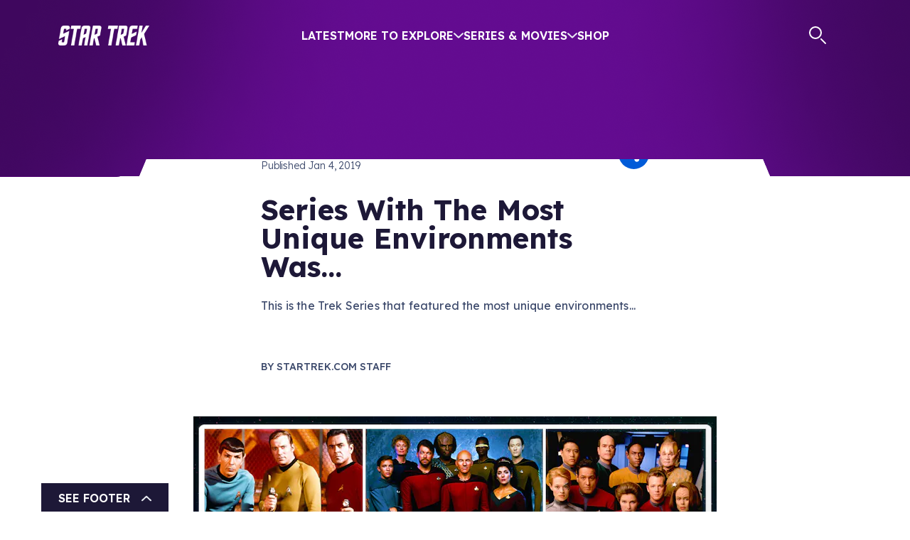

--- FILE ---
content_type: text/html; charset=utf-8
request_url: https://www.startrek.com/news/poll-says-trek-series-with-the-most-unique-environments-was
body_size: 22833
content:
<!DOCTYPE html><html lang="en"><head><meta charSet="utf-8"/><meta name="viewport" content="width=device-width, initial-scale=1, maximum-scale=1"/><meta name="viewport" content="width=device-width, initial-scale=1"/><link rel="preload" as="image" imageSrcSet="https://star-trek-untold.cdn.prismic.io/star-trek-untold/089f40ae-cd2f-4ff1-b51d-2fb89b7ba236_twitter-x_white.svg?width=640 640w, https://star-trek-untold.cdn.prismic.io/star-trek-untold/089f40ae-cd2f-4ff1-b51d-2fb89b7ba236_twitter-x_white.svg?width=828 828w, https://star-trek-untold.cdn.prismic.io/star-trek-untold/089f40ae-cd2f-4ff1-b51d-2fb89b7ba236_twitter-x_white.svg?width=1200 1200w, https://star-trek-untold.cdn.prismic.io/star-trek-untold/089f40ae-cd2f-4ff1-b51d-2fb89b7ba236_twitter-x_white.svg?width=2048 2048w, https://star-trek-untold.cdn.prismic.io/star-trek-untold/089f40ae-cd2f-4ff1-b51d-2fb89b7ba236_twitter-x_white.svg?width=3840 3840w"/><link rel="preload" as="image" imageSrcSet="https://star-trek-untold.cdn.prismic.io/star-trek-untold/02fa9cf0-6954-4e34-abc6-655863e5d63f_YoutubeIcon.svg?width=640 640w, https://star-trek-untold.cdn.prismic.io/star-trek-untold/02fa9cf0-6954-4e34-abc6-655863e5d63f_YoutubeIcon.svg?width=828 828w, https://star-trek-untold.cdn.prismic.io/star-trek-untold/02fa9cf0-6954-4e34-abc6-655863e5d63f_YoutubeIcon.svg?width=1200 1200w, https://star-trek-untold.cdn.prismic.io/star-trek-untold/02fa9cf0-6954-4e34-abc6-655863e5d63f_YoutubeIcon.svg?width=2048 2048w, https://star-trek-untold.cdn.prismic.io/star-trek-untold/02fa9cf0-6954-4e34-abc6-655863e5d63f_YoutubeIcon.svg?width=3840 3840w"/><link rel="preload" as="image" imageSrcSet="https://star-trek-untold.cdn.prismic.io/star-trek-untold/120dca78-614c-446a-8ecc-105a3d290fac_FacebookIcon.svg?width=640 640w, https://star-trek-untold.cdn.prismic.io/star-trek-untold/120dca78-614c-446a-8ecc-105a3d290fac_FacebookIcon.svg?width=828 828w, https://star-trek-untold.cdn.prismic.io/star-trek-untold/120dca78-614c-446a-8ecc-105a3d290fac_FacebookIcon.svg?width=1200 1200w, https://star-trek-untold.cdn.prismic.io/star-trek-untold/120dca78-614c-446a-8ecc-105a3d290fac_FacebookIcon.svg?width=2048 2048w, https://star-trek-untold.cdn.prismic.io/star-trek-untold/120dca78-614c-446a-8ecc-105a3d290fac_FacebookIcon.svg?width=3840 3840w"/><link rel="preload" as="image" imageSrcSet="https://star-trek-untold.cdn.prismic.io/star-trek-untold/1e4a365b-6536-4bc1-8b56-afe4349cc49c_InstagramIcon.svg?width=640 640w, https://star-trek-untold.cdn.prismic.io/star-trek-untold/1e4a365b-6536-4bc1-8b56-afe4349cc49c_InstagramIcon.svg?width=828 828w, https://star-trek-untold.cdn.prismic.io/star-trek-untold/1e4a365b-6536-4bc1-8b56-afe4349cc49c_InstagramIcon.svg?width=1200 1200w, https://star-trek-untold.cdn.prismic.io/star-trek-untold/1e4a365b-6536-4bc1-8b56-afe4349cc49c_InstagramIcon.svg?width=2048 2048w, https://star-trek-untold.cdn.prismic.io/star-trek-untold/1e4a365b-6536-4bc1-8b56-afe4349cc49c_InstagramIcon.svg?width=3840 3840w"/><link rel="preload" as="image" imageSrcSet="https://star-trek-untold.cdn.prismic.io/star-trek-untold/5425e729-9242-4cc8-b097-c741b32bd2f3_TiktokIcon.svg?width=640 640w, https://star-trek-untold.cdn.prismic.io/star-trek-untold/5425e729-9242-4cc8-b097-c741b32bd2f3_TiktokIcon.svg?width=828 828w, https://star-trek-untold.cdn.prismic.io/star-trek-untold/5425e729-9242-4cc8-b097-c741b32bd2f3_TiktokIcon.svg?width=1200 1200w, https://star-trek-untold.cdn.prismic.io/star-trek-untold/5425e729-9242-4cc8-b097-c741b32bd2f3_TiktokIcon.svg?width=2048 2048w, https://star-trek-untold.cdn.prismic.io/star-trek-untold/5425e729-9242-4cc8-b097-c741b32bd2f3_TiktokIcon.svg?width=3840 3840w"/><link rel="preload" as="image" imageSrcSet="https://images.prismic.io/star-trek-untold/ZtII7UaF0TcGJmjv_giphy-33-1.jpg?auto=format%2Ccompress&amp;width=390 390w, https://images.prismic.io/star-trek-untold/ZtII7UaF0TcGJmjv_giphy-33-1.jpg?auto=format%2Ccompress&amp;width=480 480w, https://images.prismic.io/star-trek-untold/ZtII7UaF0TcGJmjv_giphy-33-1.jpg?auto=format%2Ccompress&amp;width=960 960w, https://images.prismic.io/star-trek-untold/ZtII7UaF0TcGJmjv_giphy-33-1.jpg?auto=format%2Ccompress&amp;width=1440 1440w"/><link rel="preload" as="image" imageSrcSet="https://images.prismic.io/star-trek-untold/MzYzYWFjYjMtYjZmMS00ZWUxLTkwMWEtNDc1OGFhYjU3YjA3_3f647cadf56541fb9513cb63ec370187.jpg?auto=compress%2Cformat&amp;rect=0%2C0%2C2800%2C1178&amp;h=1178&amp;width=576 576w, https://images.prismic.io/star-trek-untold/MzYzYWFjYjMtYjZmMS00ZWUxLTkwMWEtNDc1OGFhYjU3YjA3_3f647cadf56541fb9513cb63ec370187.jpg?auto=compress%2Cformat&amp;rect=0%2C0%2C2800%2C1178&amp;h=1178&amp;width=1152 1152w, https://images.prismic.io/star-trek-untold/MzYzYWFjYjMtYjZmMS00ZWUxLTkwMWEtNDc1OGFhYjU3YjA3_3f647cadf56541fb9513cb63ec370187.jpg?auto=compress%2Cformat&amp;rect=0%2C0%2C2800%2C1178&amp;h=1178&amp;width=1728 1728w, https://images.prismic.io/star-trek-untold/MzYzYWFjYjMtYjZmMS00ZWUxLTkwMWEtNDc1OGFhYjU3YjA3_3f647cadf56541fb9513cb63ec370187.jpg?auto=compress%2Cformat&amp;rect=0%2C0%2C2800%2C1178&amp;h=1178&amp;width=776 776w, https://images.prismic.io/star-trek-untold/MzYzYWFjYjMtYjZmMS00ZWUxLTkwMWEtNDc1OGFhYjU3YjA3_3f647cadf56541fb9513cb63ec370187.jpg?auto=compress%2Cformat&amp;rect=0%2C0%2C2800%2C1178&amp;h=1178&amp;width=1552 1552w, https://images.prismic.io/star-trek-untold/MzYzYWFjYjMtYjZmMS00ZWUxLTkwMWEtNDc1OGFhYjU3YjA3_3f647cadf56541fb9513cb63ec370187.jpg?auto=compress%2Cformat&amp;rect=0%2C0%2C2800%2C1178&amp;h=1178&amp;width=2328 2328w, https://images.prismic.io/star-trek-untold/MzYzYWFjYjMtYjZmMS00ZWUxLTkwMWEtNDc1OGFhYjU3YjA3_3f647cadf56541fb9513cb63ec370187.jpg?auto=compress%2Cformat&amp;rect=0%2C0%2C2800%2C1178&amp;h=1178&amp;width=736 736w, https://images.prismic.io/star-trek-untold/MzYzYWFjYjMtYjZmMS00ZWUxLTkwMWEtNDc1OGFhYjU3YjA3_3f647cadf56541fb9513cb63ec370187.jpg?auto=compress%2Cformat&amp;rect=0%2C0%2C2800%2C1178&amp;h=1178&amp;width=1472 1472w, https://images.prismic.io/star-trek-untold/MzYzYWFjYjMtYjZmMS00ZWUxLTkwMWEtNDc1OGFhYjU3YjA3_3f647cadf56541fb9513cb63ec370187.jpg?auto=compress%2Cformat&amp;rect=0%2C0%2C2800%2C1178&amp;h=1178&amp;width=2208 2208w, https://images.prismic.io/star-trek-untold/MzYzYWFjYjMtYjZmMS00ZWUxLTkwMWEtNDc1OGFhYjU3YjA3_3f647cadf56541fb9513cb63ec370187.jpg?auto=compress%2Cformat&amp;rect=0%2C0%2C2800%2C1178&amp;h=1178&amp;width=1120 1120w, https://images.prismic.io/star-trek-untold/MzYzYWFjYjMtYjZmMS00ZWUxLTkwMWEtNDc1OGFhYjU3YjA3_3f647cadf56541fb9513cb63ec370187.jpg?auto=compress%2Cformat&amp;rect=0%2C0%2C2800%2C1178&amp;h=1178&amp;width=2240 2240w, https://images.prismic.io/star-trek-untold/MzYzYWFjYjMtYjZmMS00ZWUxLTkwMWEtNDc1OGFhYjU3YjA3_3f647cadf56541fb9513cb63ec370187.jpg?auto=compress%2Cformat&amp;rect=0%2C0%2C2800%2C1178&amp;h=1178&amp;width=3360 3360w" imageSizes="(min-width: 1800px) 1120px, 
    (min-width: 1200px) 736px, 
    (min-width: 992px) 776px, 
    (min-width: 768px) 576px, 
    (min-width: 576px) 576px, 
    100vw"/><link rel="preload" as="image" imageSrcSet="https://images.prismic.io/star-trek-untold/YTIzM2EwM2ItZjZjOC00MzJiLTlkZDUtMDgyMDZlMTEzNDI5_e10722f27b83a029ac439468376e6dc1.jpgitokz1r-kqan?auto=compress%2Cformat&amp;rect=0%2C0%2C550%2C250&amp;h=250&amp;width=576 576w, https://images.prismic.io/star-trek-untold/YTIzM2EwM2ItZjZjOC00MzJiLTlkZDUtMDgyMDZlMTEzNDI5_e10722f27b83a029ac439468376e6dc1.jpgitokz1r-kqan?auto=compress%2Cformat&amp;rect=0%2C0%2C550%2C250&amp;h=250&amp;width=1152 1152w, https://images.prismic.io/star-trek-untold/YTIzM2EwM2ItZjZjOC00MzJiLTlkZDUtMDgyMDZlMTEzNDI5_e10722f27b83a029ac439468376e6dc1.jpgitokz1r-kqan?auto=compress%2Cformat&amp;rect=0%2C0%2C550%2C250&amp;h=250&amp;width=1728 1728w, https://images.prismic.io/star-trek-untold/YTIzM2EwM2ItZjZjOC00MzJiLTlkZDUtMDgyMDZlMTEzNDI5_e10722f27b83a029ac439468376e6dc1.jpgitokz1r-kqan?auto=compress%2Cformat&amp;rect=0%2C0%2C550%2C250&amp;h=250&amp;width=776 776w, https://images.prismic.io/star-trek-untold/YTIzM2EwM2ItZjZjOC00MzJiLTlkZDUtMDgyMDZlMTEzNDI5_e10722f27b83a029ac439468376e6dc1.jpgitokz1r-kqan?auto=compress%2Cformat&amp;rect=0%2C0%2C550%2C250&amp;h=250&amp;width=1552 1552w, https://images.prismic.io/star-trek-untold/YTIzM2EwM2ItZjZjOC00MzJiLTlkZDUtMDgyMDZlMTEzNDI5_e10722f27b83a029ac439468376e6dc1.jpgitokz1r-kqan?auto=compress%2Cformat&amp;rect=0%2C0%2C550%2C250&amp;h=250&amp;width=2328 2328w, https://images.prismic.io/star-trek-untold/YTIzM2EwM2ItZjZjOC00MzJiLTlkZDUtMDgyMDZlMTEzNDI5_e10722f27b83a029ac439468376e6dc1.jpgitokz1r-kqan?auto=compress%2Cformat&amp;rect=0%2C0%2C550%2C250&amp;h=250&amp;width=736 736w, https://images.prismic.io/star-trek-untold/YTIzM2EwM2ItZjZjOC00MzJiLTlkZDUtMDgyMDZlMTEzNDI5_e10722f27b83a029ac439468376e6dc1.jpgitokz1r-kqan?auto=compress%2Cformat&amp;rect=0%2C0%2C550%2C250&amp;h=250&amp;width=1472 1472w, https://images.prismic.io/star-trek-untold/YTIzM2EwM2ItZjZjOC00MzJiLTlkZDUtMDgyMDZlMTEzNDI5_e10722f27b83a029ac439468376e6dc1.jpgitokz1r-kqan?auto=compress%2Cformat&amp;rect=0%2C0%2C550%2C250&amp;h=250&amp;width=2208 2208w, https://images.prismic.io/star-trek-untold/YTIzM2EwM2ItZjZjOC00MzJiLTlkZDUtMDgyMDZlMTEzNDI5_e10722f27b83a029ac439468376e6dc1.jpgitokz1r-kqan?auto=compress%2Cformat&amp;rect=0%2C0%2C550%2C250&amp;h=250&amp;width=1120 1120w, https://images.prismic.io/star-trek-untold/YTIzM2EwM2ItZjZjOC00MzJiLTlkZDUtMDgyMDZlMTEzNDI5_e10722f27b83a029ac439468376e6dc1.jpgitokz1r-kqan?auto=compress%2Cformat&amp;rect=0%2C0%2C550%2C250&amp;h=250&amp;width=2240 2240w, https://images.prismic.io/star-trek-untold/YTIzM2EwM2ItZjZjOC00MzJiLTlkZDUtMDgyMDZlMTEzNDI5_e10722f27b83a029ac439468376e6dc1.jpgitokz1r-kqan?auto=compress%2Cformat&amp;rect=0%2C0%2C550%2C250&amp;h=250&amp;width=3360 3360w" imageSizes="(min-width: 1800px) 1120px, 
    (min-width: 1200px) 736px, 
    (min-width: 992px) 776px, 
    (min-width: 768px) 576px, 
    (min-width: 576px) 576px, 
    100vw"/><link rel="preload" as="image" imageSrcSet="https://images.prismic.io/star-trek-untold/ODBkZTg0ODgtZTFjNS00ZGVmLWExYWItMTYzMDEyNmJlNDZm_74773dd95ddcf3f5d2a909307169ba25.jpgitokkj-3ne20?auto=compress%2Cformat&amp;rect=0%2C0%2C550%2C250&amp;h=250&amp;width=576 576w, https://images.prismic.io/star-trek-untold/ODBkZTg0ODgtZTFjNS00ZGVmLWExYWItMTYzMDEyNmJlNDZm_74773dd95ddcf3f5d2a909307169ba25.jpgitokkj-3ne20?auto=compress%2Cformat&amp;rect=0%2C0%2C550%2C250&amp;h=250&amp;width=1152 1152w, https://images.prismic.io/star-trek-untold/ODBkZTg0ODgtZTFjNS00ZGVmLWExYWItMTYzMDEyNmJlNDZm_74773dd95ddcf3f5d2a909307169ba25.jpgitokkj-3ne20?auto=compress%2Cformat&amp;rect=0%2C0%2C550%2C250&amp;h=250&amp;width=1728 1728w, https://images.prismic.io/star-trek-untold/ODBkZTg0ODgtZTFjNS00ZGVmLWExYWItMTYzMDEyNmJlNDZm_74773dd95ddcf3f5d2a909307169ba25.jpgitokkj-3ne20?auto=compress%2Cformat&amp;rect=0%2C0%2C550%2C250&amp;h=250&amp;width=776 776w, https://images.prismic.io/star-trek-untold/ODBkZTg0ODgtZTFjNS00ZGVmLWExYWItMTYzMDEyNmJlNDZm_74773dd95ddcf3f5d2a909307169ba25.jpgitokkj-3ne20?auto=compress%2Cformat&amp;rect=0%2C0%2C550%2C250&amp;h=250&amp;width=1552 1552w, https://images.prismic.io/star-trek-untold/ODBkZTg0ODgtZTFjNS00ZGVmLWExYWItMTYzMDEyNmJlNDZm_74773dd95ddcf3f5d2a909307169ba25.jpgitokkj-3ne20?auto=compress%2Cformat&amp;rect=0%2C0%2C550%2C250&amp;h=250&amp;width=2328 2328w, https://images.prismic.io/star-trek-untold/ODBkZTg0ODgtZTFjNS00ZGVmLWExYWItMTYzMDEyNmJlNDZm_74773dd95ddcf3f5d2a909307169ba25.jpgitokkj-3ne20?auto=compress%2Cformat&amp;rect=0%2C0%2C550%2C250&amp;h=250&amp;width=736 736w, https://images.prismic.io/star-trek-untold/ODBkZTg0ODgtZTFjNS00ZGVmLWExYWItMTYzMDEyNmJlNDZm_74773dd95ddcf3f5d2a909307169ba25.jpgitokkj-3ne20?auto=compress%2Cformat&amp;rect=0%2C0%2C550%2C250&amp;h=250&amp;width=1472 1472w, https://images.prismic.io/star-trek-untold/ODBkZTg0ODgtZTFjNS00ZGVmLWExYWItMTYzMDEyNmJlNDZm_74773dd95ddcf3f5d2a909307169ba25.jpgitokkj-3ne20?auto=compress%2Cformat&amp;rect=0%2C0%2C550%2C250&amp;h=250&amp;width=2208 2208w, https://images.prismic.io/star-trek-untold/ODBkZTg0ODgtZTFjNS00ZGVmLWExYWItMTYzMDEyNmJlNDZm_74773dd95ddcf3f5d2a909307169ba25.jpgitokkj-3ne20?auto=compress%2Cformat&amp;rect=0%2C0%2C550%2C250&amp;h=250&amp;width=1120 1120w, https://images.prismic.io/star-trek-untold/ODBkZTg0ODgtZTFjNS00ZGVmLWExYWItMTYzMDEyNmJlNDZm_74773dd95ddcf3f5d2a909307169ba25.jpgitokkj-3ne20?auto=compress%2Cformat&amp;rect=0%2C0%2C550%2C250&amp;h=250&amp;width=2240 2240w, https://images.prismic.io/star-trek-untold/ODBkZTg0ODgtZTFjNS00ZGVmLWExYWItMTYzMDEyNmJlNDZm_74773dd95ddcf3f5d2a909307169ba25.jpgitokkj-3ne20?auto=compress%2Cformat&amp;rect=0%2C0%2C550%2C250&amp;h=250&amp;width=3360 3360w" imageSizes="(min-width: 1800px) 1120px, 
    (min-width: 1200px) 736px, 
    (min-width: 992px) 776px, 
    (min-width: 768px) 576px, 
    (min-width: 576px) 576px, 
    100vw"/><link rel="preload" as="image" imageSrcSet="https://images.prismic.io/star-trek-untold/NjA5ZGRlNGUtODcxYS00NTg5LThlYzctZTczYjMzMzZjZGUy_d5db48f87a9e8f8880dc03b3e90a1a54.jpgitokh01mgoad?auto=compress%2Cformat&amp;rect=0%2C0%2C550%2C250&amp;h=250&amp;width=576 576w, https://images.prismic.io/star-trek-untold/NjA5ZGRlNGUtODcxYS00NTg5LThlYzctZTczYjMzMzZjZGUy_d5db48f87a9e8f8880dc03b3e90a1a54.jpgitokh01mgoad?auto=compress%2Cformat&amp;rect=0%2C0%2C550%2C250&amp;h=250&amp;width=1152 1152w, https://images.prismic.io/star-trek-untold/NjA5ZGRlNGUtODcxYS00NTg5LThlYzctZTczYjMzMzZjZGUy_d5db48f87a9e8f8880dc03b3e90a1a54.jpgitokh01mgoad?auto=compress%2Cformat&amp;rect=0%2C0%2C550%2C250&amp;h=250&amp;width=1728 1728w, https://images.prismic.io/star-trek-untold/NjA5ZGRlNGUtODcxYS00NTg5LThlYzctZTczYjMzMzZjZGUy_d5db48f87a9e8f8880dc03b3e90a1a54.jpgitokh01mgoad?auto=compress%2Cformat&amp;rect=0%2C0%2C550%2C250&amp;h=250&amp;width=776 776w, https://images.prismic.io/star-trek-untold/NjA5ZGRlNGUtODcxYS00NTg5LThlYzctZTczYjMzMzZjZGUy_d5db48f87a9e8f8880dc03b3e90a1a54.jpgitokh01mgoad?auto=compress%2Cformat&amp;rect=0%2C0%2C550%2C250&amp;h=250&amp;width=1552 1552w, https://images.prismic.io/star-trek-untold/NjA5ZGRlNGUtODcxYS00NTg5LThlYzctZTczYjMzMzZjZGUy_d5db48f87a9e8f8880dc03b3e90a1a54.jpgitokh01mgoad?auto=compress%2Cformat&amp;rect=0%2C0%2C550%2C250&amp;h=250&amp;width=2328 2328w, https://images.prismic.io/star-trek-untold/NjA5ZGRlNGUtODcxYS00NTg5LThlYzctZTczYjMzMzZjZGUy_d5db48f87a9e8f8880dc03b3e90a1a54.jpgitokh01mgoad?auto=compress%2Cformat&amp;rect=0%2C0%2C550%2C250&amp;h=250&amp;width=736 736w, https://images.prismic.io/star-trek-untold/NjA5ZGRlNGUtODcxYS00NTg5LThlYzctZTczYjMzMzZjZGUy_d5db48f87a9e8f8880dc03b3e90a1a54.jpgitokh01mgoad?auto=compress%2Cformat&amp;rect=0%2C0%2C550%2C250&amp;h=250&amp;width=1472 1472w, https://images.prismic.io/star-trek-untold/NjA5ZGRlNGUtODcxYS00NTg5LThlYzctZTczYjMzMzZjZGUy_d5db48f87a9e8f8880dc03b3e90a1a54.jpgitokh01mgoad?auto=compress%2Cformat&amp;rect=0%2C0%2C550%2C250&amp;h=250&amp;width=2208 2208w, https://images.prismic.io/star-trek-untold/NjA5ZGRlNGUtODcxYS00NTg5LThlYzctZTczYjMzMzZjZGUy_d5db48f87a9e8f8880dc03b3e90a1a54.jpgitokh01mgoad?auto=compress%2Cformat&amp;rect=0%2C0%2C550%2C250&amp;h=250&amp;width=1120 1120w, https://images.prismic.io/star-trek-untold/NjA5ZGRlNGUtODcxYS00NTg5LThlYzctZTczYjMzMzZjZGUy_d5db48f87a9e8f8880dc03b3e90a1a54.jpgitokh01mgoad?auto=compress%2Cformat&amp;rect=0%2C0%2C550%2C250&amp;h=250&amp;width=2240 2240w, https://images.prismic.io/star-trek-untold/NjA5ZGRlNGUtODcxYS00NTg5LThlYzctZTczYjMzMzZjZGUy_d5db48f87a9e8f8880dc03b3e90a1a54.jpgitokh01mgoad?auto=compress%2Cformat&amp;rect=0%2C0%2C550%2C250&amp;h=250&amp;width=3360 3360w" imageSizes="(min-width: 1800px) 1120px, 
    (min-width: 1200px) 736px, 
    (min-width: 992px) 776px, 
    (min-width: 768px) 576px, 
    (min-width: 576px) 576px, 
    100vw"/><link rel="stylesheet" href="/_next/static/css/2aa7c9de4cdbe676.css" data-precedence="next"/><link rel="stylesheet" href="/_next/static/css/32db5225f8283337.css" data-precedence="next"/><link rel="stylesheet" href="/_next/static/css/2b2f51a55a4a9802.css" data-precedence="next"/><link rel="stylesheet" href="/_next/static/css/66a696913542d5f3.css" data-precedence="next"/><link rel="stylesheet" href="/_next/static/css/40bdaa8310b83446.css" data-precedence="next"/><link rel="stylesheet" href="/_next/static/css/dfb9078bf91adea3.css" data-precedence="next"/><link rel="stylesheet" href="/_next/static/css/00c1ba6c8dcffd61.css" data-precedence="next"/><link rel="stylesheet" href="/_next/static/css/181b1c98ea1359ee.css" data-precedence="next"/><link href="/_next/static/css/cad052515b0ac198.css" rel="stylesheet" as="style" data-precedence="dynamic"/><link rel="preload" as="script" fetchPriority="low" href="/_next/static/chunks/webpack-32ff9923a4f9a70d.js"/><script src="/_next/static/chunks/4bd1b696-2340905bf16d73e1.js" async=""></script><script src="/_next/static/chunks/1684-f57724771d25f6ed.js" async=""></script><script src="/_next/static/chunks/main-app-d41d56f775a954bb.js" async=""></script><script src="/_next/static/chunks/6190-0fe707220f532e66.js" async=""></script><script src="/_next/static/chunks/994-3111913169b6958c.js" async=""></script><script src="/_next/static/chunks/1835-01c89314a00ad485.js" async=""></script><script src="/_next/static/chunks/4480-5ef0efcc53f174df.js" async=""></script><script src="/_next/static/chunks/7908-15b9aa153f56ea80.js" async=""></script><script src="/_next/static/chunks/app/layout-947fb6169bb2228e.js" async=""></script><script src="/_next/static/chunks/aaea2bcf-ed0884bdc291ed40.js" async=""></script><script src="/_next/static/chunks/1571-56473e14bb2ffa89.js" async=""></script><script src="/_next/static/chunks/2281-423d50f3055a77bf.js" async=""></script><script src="/_next/static/chunks/3258-4dab6171dd76c34c.js" async=""></script><script src="/_next/static/chunks/1815-0096cdb7815a1603.js" async=""></script><script src="/_next/static/chunks/6309-5cc6a7b117cb9bfa.js" async=""></script><script src="/_next/static/chunks/5705-79325ad4ffc0fe8f.js" async=""></script><script src="/_next/static/chunks/app/%5Blang%5D/news/layout-545236f48ed0aa0d.js" async=""></script><script src="/_next/static/chunks/2351-6779a2f2b92e018b.js" async=""></script><script src="/_next/static/chunks/app/global-error-a571d8c152257615.js" async=""></script><script src="/_next/static/chunks/app/%5Blang%5D/news/%5Buid%5D/page-f25dd3d0f1836a68.js" async=""></script><script src="/_next/static/chunks/app/not-found-58515b4f11680f54.js" async=""></script><link rel="preload" href="https://cdn.privacy.paramount.com/dist/optanon-v2.0.0.js" as="script"/><link rel="preload" href="/_next/static/chunks/4158.6c2dae41b415925f.js" as="script" fetchPriority="low"/><link rel="preload" href="/_next/static/chunks/6444-67ffc0a4c3645b8f.js" as="script" fetchPriority="low"/><link rel="preload" href="/_next/static/chunks/7199-e7bb799f3d93d997.js" as="script" fetchPriority="low"/><link rel="preload" href="/_next/static/chunks/7359.30293d6e81603262.js" as="script" fetchPriority="low"/><link rel="preload" href="/_next/static/chunks/9125.3b4c398f6e43a381.js" as="script" fetchPriority="low"/><link rel="preload" as="image" imageSrcSet="https://images.prismic.io/star-trek-untold/ZjcwOGVmZTItMGQ0MS00ZWY2LWI1NDgtYjg2NWEzMzFhZTJl_c024fd8013fd24ea701f8f59435cbf57.jpgitokwjn1nhcl?auto=compress%2Cformat&amp;rect=0%2C0%2C550%2C250&amp;h=250&amp;width=576 576w, https://images.prismic.io/star-trek-untold/ZjcwOGVmZTItMGQ0MS00ZWY2LWI1NDgtYjg2NWEzMzFhZTJl_c024fd8013fd24ea701f8f59435cbf57.jpgitokwjn1nhcl?auto=compress%2Cformat&amp;rect=0%2C0%2C550%2C250&amp;h=250&amp;width=1152 1152w, https://images.prismic.io/star-trek-untold/ZjcwOGVmZTItMGQ0MS00ZWY2LWI1NDgtYjg2NWEzMzFhZTJl_c024fd8013fd24ea701f8f59435cbf57.jpgitokwjn1nhcl?auto=compress%2Cformat&amp;rect=0%2C0%2C550%2C250&amp;h=250&amp;width=1728 1728w, https://images.prismic.io/star-trek-untold/ZjcwOGVmZTItMGQ0MS00ZWY2LWI1NDgtYjg2NWEzMzFhZTJl_c024fd8013fd24ea701f8f59435cbf57.jpgitokwjn1nhcl?auto=compress%2Cformat&amp;rect=0%2C0%2C550%2C250&amp;h=250&amp;width=776 776w, https://images.prismic.io/star-trek-untold/ZjcwOGVmZTItMGQ0MS00ZWY2LWI1NDgtYjg2NWEzMzFhZTJl_c024fd8013fd24ea701f8f59435cbf57.jpgitokwjn1nhcl?auto=compress%2Cformat&amp;rect=0%2C0%2C550%2C250&amp;h=250&amp;width=1552 1552w, https://images.prismic.io/star-trek-untold/ZjcwOGVmZTItMGQ0MS00ZWY2LWI1NDgtYjg2NWEzMzFhZTJl_c024fd8013fd24ea701f8f59435cbf57.jpgitokwjn1nhcl?auto=compress%2Cformat&amp;rect=0%2C0%2C550%2C250&amp;h=250&amp;width=2328 2328w, https://images.prismic.io/star-trek-untold/ZjcwOGVmZTItMGQ0MS00ZWY2LWI1NDgtYjg2NWEzMzFhZTJl_c024fd8013fd24ea701f8f59435cbf57.jpgitokwjn1nhcl?auto=compress%2Cformat&amp;rect=0%2C0%2C550%2C250&amp;h=250&amp;width=736 736w, https://images.prismic.io/star-trek-untold/ZjcwOGVmZTItMGQ0MS00ZWY2LWI1NDgtYjg2NWEzMzFhZTJl_c024fd8013fd24ea701f8f59435cbf57.jpgitokwjn1nhcl?auto=compress%2Cformat&amp;rect=0%2C0%2C550%2C250&amp;h=250&amp;width=1472 1472w, https://images.prismic.io/star-trek-untold/ZjcwOGVmZTItMGQ0MS00ZWY2LWI1NDgtYjg2NWEzMzFhZTJl_c024fd8013fd24ea701f8f59435cbf57.jpgitokwjn1nhcl?auto=compress%2Cformat&amp;rect=0%2C0%2C550%2C250&amp;h=250&amp;width=2208 2208w, https://images.prismic.io/star-trek-untold/ZjcwOGVmZTItMGQ0MS00ZWY2LWI1NDgtYjg2NWEzMzFhZTJl_c024fd8013fd24ea701f8f59435cbf57.jpgitokwjn1nhcl?auto=compress%2Cformat&amp;rect=0%2C0%2C550%2C250&amp;h=250&amp;width=1120 1120w, https://images.prismic.io/star-trek-untold/ZjcwOGVmZTItMGQ0MS00ZWY2LWI1NDgtYjg2NWEzMzFhZTJl_c024fd8013fd24ea701f8f59435cbf57.jpgitokwjn1nhcl?auto=compress%2Cformat&amp;rect=0%2C0%2C550%2C250&amp;h=250&amp;width=2240 2240w, https://images.prismic.io/star-trek-untold/ZjcwOGVmZTItMGQ0MS00ZWY2LWI1NDgtYjg2NWEzMzFhZTJl_c024fd8013fd24ea701f8f59435cbf57.jpgitokwjn1nhcl?auto=compress%2Cformat&amp;rect=0%2C0%2C550%2C250&amp;h=250&amp;width=3360 3360w" imageSizes="(min-width: 1800px) 1120px, 
    (min-width: 1200px) 736px, 
    (min-width: 992px) 776px, 
    (min-width: 768px) 576px, 
    (min-width: 576px) 576px, 
    100vw"/><link rel="preload" as="image" imageSrcSet="https://images.prismic.io/star-trek-untold/OWQxN2Y0ZWMtYzcwZi00ODFiLWIwNDctMDRlNzkzNWQxMTY1_c3e59ef85005579ea6958db343577614.jpgitok5g7lx2ib?auto=compress%2Cformat&amp;rect=0%2C0%2C550%2C250&amp;h=250&amp;width=576 576w, https://images.prismic.io/star-trek-untold/OWQxN2Y0ZWMtYzcwZi00ODFiLWIwNDctMDRlNzkzNWQxMTY1_c3e59ef85005579ea6958db343577614.jpgitok5g7lx2ib?auto=compress%2Cformat&amp;rect=0%2C0%2C550%2C250&amp;h=250&amp;width=1152 1152w, https://images.prismic.io/star-trek-untold/OWQxN2Y0ZWMtYzcwZi00ODFiLWIwNDctMDRlNzkzNWQxMTY1_c3e59ef85005579ea6958db343577614.jpgitok5g7lx2ib?auto=compress%2Cformat&amp;rect=0%2C0%2C550%2C250&amp;h=250&amp;width=1728 1728w, https://images.prismic.io/star-trek-untold/OWQxN2Y0ZWMtYzcwZi00ODFiLWIwNDctMDRlNzkzNWQxMTY1_c3e59ef85005579ea6958db343577614.jpgitok5g7lx2ib?auto=compress%2Cformat&amp;rect=0%2C0%2C550%2C250&amp;h=250&amp;width=776 776w, https://images.prismic.io/star-trek-untold/OWQxN2Y0ZWMtYzcwZi00ODFiLWIwNDctMDRlNzkzNWQxMTY1_c3e59ef85005579ea6958db343577614.jpgitok5g7lx2ib?auto=compress%2Cformat&amp;rect=0%2C0%2C550%2C250&amp;h=250&amp;width=1552 1552w, https://images.prismic.io/star-trek-untold/OWQxN2Y0ZWMtYzcwZi00ODFiLWIwNDctMDRlNzkzNWQxMTY1_c3e59ef85005579ea6958db343577614.jpgitok5g7lx2ib?auto=compress%2Cformat&amp;rect=0%2C0%2C550%2C250&amp;h=250&amp;width=2328 2328w, https://images.prismic.io/star-trek-untold/OWQxN2Y0ZWMtYzcwZi00ODFiLWIwNDctMDRlNzkzNWQxMTY1_c3e59ef85005579ea6958db343577614.jpgitok5g7lx2ib?auto=compress%2Cformat&amp;rect=0%2C0%2C550%2C250&amp;h=250&amp;width=736 736w, https://images.prismic.io/star-trek-untold/OWQxN2Y0ZWMtYzcwZi00ODFiLWIwNDctMDRlNzkzNWQxMTY1_c3e59ef85005579ea6958db343577614.jpgitok5g7lx2ib?auto=compress%2Cformat&amp;rect=0%2C0%2C550%2C250&amp;h=250&amp;width=1472 1472w, https://images.prismic.io/star-trek-untold/OWQxN2Y0ZWMtYzcwZi00ODFiLWIwNDctMDRlNzkzNWQxMTY1_c3e59ef85005579ea6958db343577614.jpgitok5g7lx2ib?auto=compress%2Cformat&amp;rect=0%2C0%2C550%2C250&amp;h=250&amp;width=2208 2208w, https://images.prismic.io/star-trek-untold/OWQxN2Y0ZWMtYzcwZi00ODFiLWIwNDctMDRlNzkzNWQxMTY1_c3e59ef85005579ea6958db343577614.jpgitok5g7lx2ib?auto=compress%2Cformat&amp;rect=0%2C0%2C550%2C250&amp;h=250&amp;width=1120 1120w, https://images.prismic.io/star-trek-untold/OWQxN2Y0ZWMtYzcwZi00ODFiLWIwNDctMDRlNzkzNWQxMTY1_c3e59ef85005579ea6958db343577614.jpgitok5g7lx2ib?auto=compress%2Cformat&amp;rect=0%2C0%2C550%2C250&amp;h=250&amp;width=2240 2240w, https://images.prismic.io/star-trek-untold/OWQxN2Y0ZWMtYzcwZi00ODFiLWIwNDctMDRlNzkzNWQxMTY1_c3e59ef85005579ea6958db343577614.jpgitok5g7lx2ib?auto=compress%2Cformat&amp;rect=0%2C0%2C550%2C250&amp;h=250&amp;width=3360 3360w" imageSizes="(min-width: 1800px) 1120px, 
    (min-width: 1200px) 736px, 
    (min-width: 992px) 776px, 
    (min-width: 768px) 576px, 
    (min-width: 576px) 576px, 
    100vw"/><link rel="preload" as="image" imageSrcSet="https://images.prismic.io/star-trek-untold/Mzg5OWY3MzktYjQyMi00NzI1LTg4ZWItYmI1OWY2Nzg4NGM0_4d25a831a54c8ae12e588bc7cdde5c07.jpgitoktzc89zzx?auto=compress%2Cformat&amp;rect=0%2C0%2C550%2C250&amp;h=250&amp;width=576 576w, https://images.prismic.io/star-trek-untold/Mzg5OWY3MzktYjQyMi00NzI1LTg4ZWItYmI1OWY2Nzg4NGM0_4d25a831a54c8ae12e588bc7cdde5c07.jpgitoktzc89zzx?auto=compress%2Cformat&amp;rect=0%2C0%2C550%2C250&amp;h=250&amp;width=1152 1152w, https://images.prismic.io/star-trek-untold/Mzg5OWY3MzktYjQyMi00NzI1LTg4ZWItYmI1OWY2Nzg4NGM0_4d25a831a54c8ae12e588bc7cdde5c07.jpgitoktzc89zzx?auto=compress%2Cformat&amp;rect=0%2C0%2C550%2C250&amp;h=250&amp;width=1728 1728w, https://images.prismic.io/star-trek-untold/Mzg5OWY3MzktYjQyMi00NzI1LTg4ZWItYmI1OWY2Nzg4NGM0_4d25a831a54c8ae12e588bc7cdde5c07.jpgitoktzc89zzx?auto=compress%2Cformat&amp;rect=0%2C0%2C550%2C250&amp;h=250&amp;width=776 776w, https://images.prismic.io/star-trek-untold/Mzg5OWY3MzktYjQyMi00NzI1LTg4ZWItYmI1OWY2Nzg4NGM0_4d25a831a54c8ae12e588bc7cdde5c07.jpgitoktzc89zzx?auto=compress%2Cformat&amp;rect=0%2C0%2C550%2C250&amp;h=250&amp;width=1552 1552w, https://images.prismic.io/star-trek-untold/Mzg5OWY3MzktYjQyMi00NzI1LTg4ZWItYmI1OWY2Nzg4NGM0_4d25a831a54c8ae12e588bc7cdde5c07.jpgitoktzc89zzx?auto=compress%2Cformat&amp;rect=0%2C0%2C550%2C250&amp;h=250&amp;width=2328 2328w, https://images.prismic.io/star-trek-untold/Mzg5OWY3MzktYjQyMi00NzI1LTg4ZWItYmI1OWY2Nzg4NGM0_4d25a831a54c8ae12e588bc7cdde5c07.jpgitoktzc89zzx?auto=compress%2Cformat&amp;rect=0%2C0%2C550%2C250&amp;h=250&amp;width=736 736w, https://images.prismic.io/star-trek-untold/Mzg5OWY3MzktYjQyMi00NzI1LTg4ZWItYmI1OWY2Nzg4NGM0_4d25a831a54c8ae12e588bc7cdde5c07.jpgitoktzc89zzx?auto=compress%2Cformat&amp;rect=0%2C0%2C550%2C250&amp;h=250&amp;width=1472 1472w, https://images.prismic.io/star-trek-untold/Mzg5OWY3MzktYjQyMi00NzI1LTg4ZWItYmI1OWY2Nzg4NGM0_4d25a831a54c8ae12e588bc7cdde5c07.jpgitoktzc89zzx?auto=compress%2Cformat&amp;rect=0%2C0%2C550%2C250&amp;h=250&amp;width=2208 2208w, https://images.prismic.io/star-trek-untold/Mzg5OWY3MzktYjQyMi00NzI1LTg4ZWItYmI1OWY2Nzg4NGM0_4d25a831a54c8ae12e588bc7cdde5c07.jpgitoktzc89zzx?auto=compress%2Cformat&amp;rect=0%2C0%2C550%2C250&amp;h=250&amp;width=1120 1120w, https://images.prismic.io/star-trek-untold/Mzg5OWY3MzktYjQyMi00NzI1LTg4ZWItYmI1OWY2Nzg4NGM0_4d25a831a54c8ae12e588bc7cdde5c07.jpgitoktzc89zzx?auto=compress%2Cformat&amp;rect=0%2C0%2C550%2C250&amp;h=250&amp;width=2240 2240w, https://images.prismic.io/star-trek-untold/Mzg5OWY3MzktYjQyMi00NzI1LTg4ZWItYmI1OWY2Nzg4NGM0_4d25a831a54c8ae12e588bc7cdde5c07.jpgitoktzc89zzx?auto=compress%2Cformat&amp;rect=0%2C0%2C550%2C250&amp;h=250&amp;width=3360 3360w" imageSizes="(min-width: 1800px) 1120px, 
    (min-width: 1200px) 736px, 
    (min-width: 992px) 776px, 
    (min-width: 768px) 576px, 
    (min-width: 576px) 576px, 
    100vw"/><link rel="preconnect" href="https://fonts.googleapis.com"/><link rel="preconnect" href="https://fonts.gstatic.com"/><link rel="icon" href="/icon.png" sizes="any"/><title>Series With The Most Unique Environments Was...</title><meta name="description" content="This is the Trek Series that featured the most unique environments..."/><link rel="canonical" href="https://www.StarTrek.com/news/poll-says-trek-series-with-the-most-unique-environments-was"/><meta property="og:title" content="Series With The Most Unique Environments Was..."/><meta property="og:description" content="This is the Trek Series that featured the most unique environments..."/><meta property="og:url" content="https://www.StarTrek.com/news/poll-says-trek-series-with-the-most-unique-environments-was"/><meta property="og:image" content="https://images.prismic.io/star-trek-untold/MzYzYWFjYjMtYjZmMS00ZWUxLTkwMWEtNDc1OGFhYjU3YjA3_3f647cadf56541fb9513cb63ec370187.jpg?auto=compress,format&amp;rect=0,0,2800,1178&amp;w=2800&amp;h=1178"/><meta property="og:type" content="website"/><meta name="twitter:card" content="summary_large_image"/><meta name="twitter:site" content="@StarTrek"/><meta name="twitter:title" content="Series With The Most Unique Environments Was..."/><meta name="twitter:description" content="This is the Trek Series that featured the most unique environments..."/><meta name="twitter:image" content="https://images.prismic.io/star-trek-untold/MzYzYWFjYjMtYjZmMS00ZWUxLTkwMWEtNDc1OGFhYjU3YjA3_3f647cadf56541fb9513cb63ec370187.jpg?auto=compress,format&amp;rect=0,0,2800,1178&amp;w=2800&amp;h=1178"/><link href="https://fonts.googleapis.com/css2?family=Kanit:ital,wght@0,600;0,700;1,600;1,700&amp;family=Lexend:wght@300;400;500;600;700&amp;display=swap" rel="stylesheet"/><script type="application/ld+json">{"@context":"https://schema.org","@type":"Organization","url":"https://www.startrek.com","logo":"https://www.startrek.com/delta-serp.png","sameAs":["https://twitter.com/StarTrek","https://www.instagram.com/startrek/","https://www.facebook.com/StarTrek/","https://www.startrek.com/","https://www.youtube.com/startrek","https://en.wikipedia.org/wiki/Star_Trek"]}</script><script src="/_next/static/chunks/polyfills-42372ed130431b0a.js" noModule=""></script></head><body><div class="Toasts_toasts__Sw5Ie"></div><div class="layout-wrapper BackgroundWrapper_wrapper__keOtD"><div class="Layout_layoutContent__Mtzgb"><header class="Header_headerContainer__EN_LI    " style="margin-bottom:calc(2rem + 21px)"><div class="Header_zoomBGFallback__ctanP"></div><div class="Header_topBar__h2KxO" style="height:248px"><svg class="Header_starfield__DRlHc" viewBox="0 0 1200 150"><!--$!--><template data-dgst="BAILOUT_TO_CLIENT_SIDE_RENDERING"></template><!--/$--></svg></div><div class="container Header_header__hvJmA"><div class="row Header_menuRow__S8kkx"><div class="col Header_menuContainer__iawZa"><a role="button" class="Header_logo__Shg1b " href="/"><img alt="Star Trek home" loading="lazy" width="128" height="28" decoding="async" data-nimg="1" style="color:transparent" src="/_next/static/media/logo.a5636a77.png"/></a><a href="#main-content" class="Header_skipToMainLink__mYr75">Skip to main content</a><menu class="Header_menu__u40PW d-none d-xl-flex"><li class="menu-link Header_mobileMenuItem__jE_bs Header_menuLink__osXwa"><a href="/latest">Latest</a></li><li class="menu-link Header_menuLink__osXwa ">More to Explore<svg width="14" height="8" viewBox="0 0 14 8" fill="none" xmlns="http://www.w3.org/2000/svg"><path d="M13 1.2002L7 6.8002L1 1.2002" stroke="#E9ECF3" stroke-width="2" stroke-linecap="round" stroke-linejoin="round"></path></svg></li><li class="menu-link Header_menuLink__osXwa ">Series &amp; Movies<svg width="14" height="8" viewBox="0 0 14 8" fill="none" xmlns="http://www.w3.org/2000/svg"><path d="M13 1.2002L7 6.8002L1 1.2002" stroke="#E9ECF3" stroke-width="2" stroke-linecap="round" stroke-linejoin="round"></path></svg></li><li class="menu-link Header_mobileMenuItem__jE_bs Header_menuLink__osXwa"><a target="_blank" href="https://bit.ly/4qnudcy" rel="noreferrer">Shop</a></li></menu><div class="Header_actions__tCSNh d-none d-xl-flex"><a class="Header_search__LOXRZ" href="/search"><svg width="25" height="26" viewBox="0 0 25 26" fill="none" xmlns="http://www.w3.org/2000/svg" role="img" aria-label="Search"><title>Search</title><line x1="23" y1="24" x2="17" y2="18" style="stroke:currentColor;stroke-width:2px;stroke-linecap:round"></line><circle r="8" cx="9" cy="9" style="stroke:currentColor;stroke-width:2px"></circle></svg></a><span class="jsx-3167179826 AccountBadge_badgeContainer__tu1uH"><span class="jsx-3167179826 AccountBadge_badge__59Q_N "><svg width="27" height="26" viewBox="0 0 27 26" fill="none" xmlns="http://www.w3.org/2000/svg"><mask id="mask-id" style="mask-type:luminance" maskUnits="userSpaceOnUse" x="1" y="1" width="25" height="24"><path d="M24.8728 12.7846C24.8728 19.0168 19.8206 24.0691 13.5883 24.0691C7.35598 24.0691 2.30371 19.0168 2.30371 12.7846C2.30371 6.55227 7.35598 1.5 13.5883 1.5C19.8206 1.5 24.8728 6.55227 24.8728 12.7846Z" fill="white" stroke="currentColor"></path></mask><g mask="url(#mask-id)"><path d="M6.21289 27.4943C6.74445 17.9179 9.31699 7.80995 13.8386 2.75513C20.3109 13.5735 20.4881 19.4257 21.4643 26.8742C21.4643 26.8742 19.8679 23.4157 18.8048 21.5536C17.7417 19.6915 16.7655 17.8293 15.9682 17.8293C15.1708 17.8293 12.6869 19.6915 11.1791 21.2878C9.67136 22.8841 6.21289 27.4943 6.21289 27.4943V27.4943Z" stroke="currentColor" stroke-width="2" stroke-linecap="round" stroke-linejoin="round"></path></g><path d="M13.5883 24.5691C20.0967 24.5691 25.3728 19.293 25.3728 12.7846C25.3728 6.27612 20.0967 1 13.5883 1C7.07984 1 1.80371 6.27612 1.80371 12.7846C1.80371 19.293 7.07984 24.5691 13.5883 24.5691Z" stroke="currentColor" stroke-width="2" stroke-miterlimit="10"></path></svg></span><span class="jsx-3167179826 AccountBadge_badgeMobile__hTZbm"><svg width="27" height="26" viewBox="0 0 27 26" fill="none" xmlns="http://www.w3.org/2000/svg"><mask id="mask-id" style="mask-type:luminance" maskUnits="userSpaceOnUse" x="1" y="1" width="25" height="24"><path d="M24.8728 12.7846C24.8728 19.0168 19.8206 24.0691 13.5883 24.0691C7.35598 24.0691 2.30371 19.0168 2.30371 12.7846C2.30371 6.55227 7.35598 1.5 13.5883 1.5C19.8206 1.5 24.8728 6.55227 24.8728 12.7846Z" fill="white" stroke="currentColor"></path></mask><g mask="url(#mask-id)"><path d="M6.21289 27.4943C6.74445 17.9179 9.31699 7.80995 13.8386 2.75513C20.3109 13.5735 20.4881 19.4257 21.4643 26.8742C21.4643 26.8742 19.8679 23.4157 18.8048 21.5536C17.7417 19.6915 16.7655 17.8293 15.9682 17.8293C15.1708 17.8293 12.6869 19.6915 11.1791 21.2878C9.67136 22.8841 6.21289 27.4943 6.21289 27.4943V27.4943Z" stroke="currentColor" stroke-width="2" stroke-linecap="round" stroke-linejoin="round"></path></g><path d="M13.5883 24.5691C20.0967 24.5691 25.3728 19.293 25.3728 12.7846C25.3728 6.27612 20.0967 1 13.5883 1C7.07984 1 1.80371 6.27612 1.80371 12.7846C1.80371 19.293 7.07984 24.5691 13.5883 24.5691Z" stroke="currentColor" stroke-width="2" stroke-miterlimit="10"></path></svg></span><div aria-hidden="true" class="jsx-3167179826 AccountBadge_accountDropdown__dXaPQ "><menu class="jsx-3167179826 AccountBadge_accountMenu__5SC_Z"><li class="jsx-3167179826 AccountBadge_accountOption__e433_"><a class="font-button AccountBadge_accountLink__u36qK" href="/user/login?referrer=">Log In</a></li></menu></div></span></div></div></div><div class="Header_expandedMenuContainer__vcmM6  d-none d-xl-flex"><div class="container"><div class="row Header_expandedMenuContent__M6IDl"></div></div></div><div aria-hidden="true" class="Header_mobileExpandedMenuContainer__YEadz  d-flex d-xl-none"><div class="Header_mobileExpandedMenuContent__hGFwT container"><menu class="Header_mobileMenu__IwE2f"><li class="menu-link Header_mobileMenuItem__jE_bs Header_menuLink__osXwa"><a href="/latest">Latest</a></li><li class="menu-link Header_mobileMenuItem__jE_bs"><span class="Header_menuLink__osXwa ">More to Explore<svg width="14" height="8" viewBox="0 0 14 8" fill="none" xmlns="http://www.w3.org/2000/svg"><path d="M13 1.2002L7 6.8002L1 1.2002" stroke="#E9ECF3" stroke-width="2" stroke-linecap="round" stroke-linejoin="round"></path></svg></span></li><li class="menu-link Header_mobileMenuItem__jE_bs"><span class="Header_menuLink__osXwa ">Series &amp; Movies<svg width="14" height="8" viewBox="0 0 14 8" fill="none" xmlns="http://www.w3.org/2000/svg"><path d="M13 1.2002L7 6.8002L1 1.2002" stroke="#E9ECF3" stroke-width="2" stroke-linecap="round" stroke-linejoin="round"></path></svg></span></li><li class="menu-link Header_mobileMenuItem__jE_bs Header_menuLink__osXwa"><a target="_blank" href="https://bit.ly/4qnudcy" rel="noreferrer">Shop</a></li></menu><span class="jsx-3167179826 AccountBadge_badgeContainer__tu1uH"><span class="jsx-3167179826 AccountBadge_badge__59Q_N "><svg width="27" height="26" viewBox="0 0 27 26" fill="none" xmlns="http://www.w3.org/2000/svg"><mask id="mask-id" style="mask-type:luminance" maskUnits="userSpaceOnUse" x="1" y="1" width="25" height="24"><path d="M24.8728 12.7846C24.8728 19.0168 19.8206 24.0691 13.5883 24.0691C7.35598 24.0691 2.30371 19.0168 2.30371 12.7846C2.30371 6.55227 7.35598 1.5 13.5883 1.5C19.8206 1.5 24.8728 6.55227 24.8728 12.7846Z" fill="white" stroke="currentColor"></path></mask><g mask="url(#mask-id)"><path d="M6.21289 27.4943C6.74445 17.9179 9.31699 7.80995 13.8386 2.75513C20.3109 13.5735 20.4881 19.4257 21.4643 26.8742C21.4643 26.8742 19.8679 23.4157 18.8048 21.5536C17.7417 19.6915 16.7655 17.8293 15.9682 17.8293C15.1708 17.8293 12.6869 19.6915 11.1791 21.2878C9.67136 22.8841 6.21289 27.4943 6.21289 27.4943V27.4943Z" stroke="currentColor" stroke-width="2" stroke-linecap="round" stroke-linejoin="round"></path></g><path d="M13.5883 24.5691C20.0967 24.5691 25.3728 19.293 25.3728 12.7846C25.3728 6.27612 20.0967 1 13.5883 1C7.07984 1 1.80371 6.27612 1.80371 12.7846C1.80371 19.293 7.07984 24.5691 13.5883 24.5691Z" stroke="currentColor" stroke-width="2" stroke-miterlimit="10"></path></svg></span><span class="jsx-3167179826 AccountBadge_badgeMobile__hTZbm"><svg width="27" height="26" viewBox="0 0 27 26" fill="none" xmlns="http://www.w3.org/2000/svg"><mask id="mask-id" style="mask-type:luminance" maskUnits="userSpaceOnUse" x="1" y="1" width="25" height="24"><path d="M24.8728 12.7846C24.8728 19.0168 19.8206 24.0691 13.5883 24.0691C7.35598 24.0691 2.30371 19.0168 2.30371 12.7846C2.30371 6.55227 7.35598 1.5 13.5883 1.5C19.8206 1.5 24.8728 6.55227 24.8728 12.7846Z" fill="white" stroke="currentColor"></path></mask><g mask="url(#mask-id)"><path d="M6.21289 27.4943C6.74445 17.9179 9.31699 7.80995 13.8386 2.75513C20.3109 13.5735 20.4881 19.4257 21.4643 26.8742C21.4643 26.8742 19.8679 23.4157 18.8048 21.5536C17.7417 19.6915 16.7655 17.8293 15.9682 17.8293C15.1708 17.8293 12.6869 19.6915 11.1791 21.2878C9.67136 22.8841 6.21289 27.4943 6.21289 27.4943V27.4943Z" stroke="currentColor" stroke-width="2" stroke-linecap="round" stroke-linejoin="round"></path></g><path d="M13.5883 24.5691C20.0967 24.5691 25.3728 19.293 25.3728 12.7846C25.3728 6.27612 20.0967 1 13.5883 1C7.07984 1 1.80371 6.27612 1.80371 12.7846C1.80371 19.293 7.07984 24.5691 13.5883 24.5691Z" stroke="currentColor" stroke-width="2" stroke-miterlimit="10"></path></svg></span><div aria-hidden="true" class="jsx-3167179826 AccountBadge_accountDropdown__dXaPQ "><menu class="jsx-3167179826 AccountBadge_accountMenu__5SC_Z"><li class="jsx-3167179826 AccountBadge_accountOption__e433_"><a class="font-button AccountBadge_accountLink__u36qK" href="/user/login?referrer=">Log In</a></li></menu></div></span><div class="SearchAutocomplete_searchAutocomplete__8YEHU SearchAutocomplete_mobile__qFxzh"><form class="SearchAutocomplete_searchForm__9_8hf "><label class="SearchAutocomplete_searchLabel__4Y2QD" id="search-label" for="search-input"><svg width="25" height="26" viewBox="0 0 25 26" fill="none" xmlns="http://www.w3.org/2000/svg" role="img" aria-label="Search"><title>Search</title><line x1="23" y1="24" x2="17" y2="18" style="stroke:currentColor;stroke-width:2px;stroke-linecap:round"></line><circle r="8" cx="9" cy="9" style="stroke:currentColor;stroke-width:2px"></circle></svg></label><input class="SearchAutocomplete_searchBar__GZpMp" aria-autocomplete="both" aria-labelledby="search-label" id="search-input" autoComplete="off" autoCorrect="off" autoCapitalize="off" enterKeyHint="go" spellCheck="false" autofocus="" placeholder="What are you looking for?" maxLength="64" type="text" title="Search" value=""/><div class="SearchAutocomplete_clearIcon__VrdIG SearchAutocomplete_hide__547TV" aria-label="Clear search" role="button"><svg width="22" height="22" fill="none" xmlns="http://www.w3.org/2000/svg"><path fill-rule="evenodd" clip-rule="evenodd" d="M11 22c6.075 0 11-4.925 11-11S17.075 0 11 0 0 4.925 0 11s4.925 11 11 11Zm4.233-8.387a1.145 1.145 0 1 1-1.62 1.62l-2.627-2.627-2.627 2.627a1.146 1.146 0 0 1-1.62-1.62l2.627-2.627-2.628-2.627a1.146 1.146 0 0 1 1.62-1.62l2.628 2.627 2.627-2.628a1.146 1.146 0 0 1 1.62 1.62l-2.627 2.628 2.627 2.627Z" fill="#005BD8"></path></svg></div></form></div></div></div></div><div class="Header_hamburgerContainerContainer__yO9fL  d-flex d-xl-none"><div class="Header_hamburgerContainer__QwXzn container"><span></span><button aria-label="Open Navigation Menu" class="Header_hamburger__ShROR" aria-pressed="false"><svg width="18" height="18" fill="none" xmlns="http://www.w3.org/2000/svg"><path d="M1.077 1.077h10.77M1.077 8.77h15.385M1.077 16.461h10.77" stroke="#fff" stroke-width="2" stroke-linecap="round"></path></svg></button></div></div></header><div class="UserDashboardModal_modal__uELnZ  "><div class="UserDashboardModal_modalChrome__GRTpt"><div class="UserDashboardModal_modalTopBorder__X9VUs" role="none"><img role="none" alt="decorative border" loading="lazy" width="20" height="20" decoding="async" data-nimg="1" style="color:transparent" src="/_next/static/media/corner-1.e0a91e0a.png"/><div class="UserDashboardModal_modalTopStretch__9c_WC"></div><img role="none" alt="decorative border" loading="lazy" width="20" height="20" decoding="async" data-nimg="1" style="color:transparent" src="/_next/static/media/corner-2.0aa3906b.png"/></div><div class="UserDashboardModal_modalBody__RvwnG"><div class="OnboardingReminder_close__gxJic"><svg width="38" height="38" fill="none" xmlns="http://www.w3.org/2000/svg" role="button" aria-label="Close overlay" id="close-reminder-modal"><path d="M32.3 0H5.7A5.706 5.706 0 0 0 0 5.7v26.6A5.705 5.705 0 0 0 5.7 38h26.6a5.705 5.705 0 0 0 5.7-5.7V5.7A5.705 5.705 0 0 0 32.3 0Zm-6.257 23.357a1.9 1.9 0 1 1-2.686 2.686L19 21.687l-4.357 4.356a1.9 1.9 0 0 1-2.686-2.686L16.313 19l-4.356-4.357a1.9 1.9 0 0 1 2.686-2.686L19 16.313l4.357-4.356a1.9 1.9 0 0 1 2.686 2.686L21.687 19l4.356 4.357Z" style="fill:currentColor"></path></svg></div><div class="OnboardingReminder_content__ezfZJ"><img src="https://images.prismic.io/star-trek-untold/ZtII7UaF0TcGJmjv_giphy-33-1.jpg?auto=format,compress" srcSet="https://images.prismic.io/star-trek-untold/ZtII7UaF0TcGJmjv_giphy-33-1.jpg?auto=format%2Ccompress&amp;width=390 390w, https://images.prismic.io/star-trek-untold/ZtII7UaF0TcGJmjv_giphy-33-1.jpg?auto=format%2Ccompress&amp;width=480 480w, https://images.prismic.io/star-trek-untold/ZtII7UaF0TcGJmjv_giphy-33-1.jpg?auto=format%2Ccompress&amp;width=960 960w, https://images.prismic.io/star-trek-untold/ZtII7UaF0TcGJmjv_giphy-33-1.jpg?auto=format%2Ccompress&amp;width=1440 1440w" class="OnboardingReminder_banner__uiwdD"/><div class="OnboardingReminder_title__sTpmB paragraph-heavy">Assemble Your Dream Crew!</div><div class="OnboardingReminder_blurb__evObW"><p class="paragraph">Welcome to StarTrek.com, Captain! Before you embark on your next mission, choose your crew, customize your profile, and explore the galaxy with your personalized preferences.</p></div><a href="/user/dashboard?referrer=" class="font-button  Button_goldOutline__J93L8 Button_common___IyyE  " target="_self"><span>Customize My Profile<!-- --> </span></a></div></div><div class="UserDashboardModal_modalBottomBorder__dWMSO" role="none"><img role="none" alt="decorative border" loading="lazy" width="40" height="40" decoding="async" data-nimg="1" style="color:transparent" src="/_next/static/media/corner-3.82d31851.png"/><div class="UserDashboardModal_modalBottomStretchLeft__hrSpm"></div><img role="none" alt="decorative border" loading="lazy" width="40" height="40" decoding="async" data-nimg="1" style="color:transparent" src="/_next/static/media/corner-4.1fa90243.png"/><div class="UserDashboardModal_modalBottomStretchRight__wF0bD"></div><img role="none" alt="decorative border" loading="lazy" width="40" height="40" decoding="async" data-nimg="1" style="color:transparent" src="/_next/static/media/corner-5.4ea3c6d3.png"/></div></div></div><aside class="_uid__topicNav__Gms8k"><div class="_uid__backToLatest__16Fo3 topic-pill"><a href="/latest">/ Back to Latest</a></div></aside><main class="_uid__articleContainer__p7SLK  main-content-container" id="main-content"><div class="Article_article__x6SH5 Article"><div class="container"><div class="row"><div class="col-md-8 offset-md-2 col-xl-6 offset-xl-3 Article_articleHeader__lpXDf"><div class="Article_articleFrontMatter__X6EK8"><div class="Article_articleMeta__NJdGR"><div class="Article_eyebrow__OjGaY category-label heading-5"><a href="/series/star-trek-the-next-generation">Star Trek: The Next Generation</a></div><p class="Article_deemphasized__1Yy_j Article_publication__0xzxA paragraph-light">Published <!-- -->Jan 4, 2019</p></div><div class="ShareSheet_sharing__TOLFA"><button role="button" aria-expanded="false" class="ShareSheet_shareToggle__7POvw"><svg width="43" height="43" fill="none" xmlns="http://www.w3.org/2000/svg"><circle cx="21.5" cy="21.5" r="21.5" transform="rotate(-180 21.5 21.5)" fill="#005BD8"></circle><path opacity="0.6" fill-rule="evenodd" clip-rule="evenodd" d="M26.361 29.55a1.013 1.013 0 0 1-1.418.288L12.588 21.47l12.355-8.368a1.013 1.013 0 0 1 1.418.288 1.05 1.05 0 0 1-.283 1.44l-9.802 6.64 9.802 6.639c.47.318.597.963.283 1.44Z" fill="#fff"></path><path d="M22.345 29.241c0-1.924 1.535-3.484 3.43-3.484 1.893 0 3.428 1.56 3.428 3.484s-1.535 3.484-3.429 3.484-3.429-1.56-3.429-3.484ZM22.345 13.416c0-1.924 1.535-3.484 3.43-3.484 1.893 0 3.428 1.56 3.428 3.484s-1.535 3.483-3.429 3.483-3.429-1.56-3.429-3.483ZM11.267 21.728c0-1.924 1.535-3.484 3.429-3.484s3.429 1.56 3.429 3.484-1.535 3.484-3.429 3.484-3.429-1.56-3.429-3.484Z" fill="#fff"></path></svg></button><div class="ShareSheet_sharingOptions__0OhnV "><a class="ShareSheet_shareTwitter__glwNp" target="_blank" href="https://twitter.com/share?url=https%3A%2F%2Fwww.StarTrek.com%2Fnews%2Fpoll-says-trek-series-with-the-most-unique-environments-was"><svg width="30" height="30" fill="none" xmlns="http://www.w3.org/2000/svg"><circle cx="15" cy="15" r="15" transform="rotate(-180 15 15)" fill="#005BD8"></circle><path d="M19.641 8h2.453l-5.385 6.131L23 22.448h-4.937l-3.865-5.054-4.426 5.055H7.32l5.705-6.558L7 8h5.06l3.492 4.617L19.642 8Zm-.858 13.009h1.36L11.344 9.386h-1.46l8.898 11.623Z" fill="#fff"></path></svg></a><a class="ShareSheet_shareFacebook__5eGBJ" target="_blank" href="https://facebook.com/sharer/sharer.php?u=https%3A%2F%2Fwww.StarTrek.com%2Fnews%2Fpoll-says-trek-series-with-the-most-unique-environments-was"><svg width="30" height="30" fill="none" xmlns="http://www.w3.org/2000/svg"><circle cx="15" cy="15" r="15" transform="rotate(-180 15 15)" fill="#005BD8"></circle><circle cx="15" cy="15" r="15" transform="rotate(-180 15 15)" fill="#005BD8"></circle><path d="M19.1 9.154h-1.96c-.388 0-.78.418-.78.727v2.072h2.734c-.111 1.589-.334 3.042-.334 3.042h-2.414V24H12.75v-9.008H11v-3.03h1.75V9.485C12.75 9.03 12.66 6 16.436 6H19.1v3.154Z" fill="#fff"></path></svg></a><a class="ShareSheet_shareReddit__LjiJz" target="_blank" href="https://reddit.com/submit?url=https%3A%2F%2Fwww.StarTrek.com%2Fnews%2Fpoll-says-trek-series-with-the-most-unique-environments-was"><svg width="30" height="30" fill="none" xmlns="http://www.w3.org/2000/svg"><circle cx="15" cy="15" r="15" transform="rotate(-180 15 15)" fill="#005BD8"></circle><path d="M24 15.13a1.96 1.96 0 0 0-1.973-1.956c-.532 0-1.018.206-1.37.538-1.35-.96-3.206-1.588-5.27-1.669l.901-4.208 2.937.628A1.39 1.39 0 0 0 20.622 9.8a1.41 1.41 0 0 0 1.405-1.4c0-.772-.63-1.4-1.405-1.4-.54 0-1.027.323-1.253.79l-3.27-.691a.356.356 0 0 0-.261.045.34.34 0 0 0-.144.224l-1 4.693c-2.1.063-3.982.691-5.352 1.67a2.041 2.041 0 0 0-1.378-.548c-1.09 0-1.964.888-1.964 1.965 0 .799.486 1.472 1.162 1.777a3.247 3.247 0 0 0-.054.601C7.108 20.541 10.648 23 15 23c4.351 0 7.883-2.44 7.883-5.474 0-.197-.018-.404-.045-.601A1.97 1.97 0 0 0 24 15.13Zm-13.514 1.4c0-.772.631-1.4 1.406-1.4a1.395 1.395 0 1 1 0 2.79 1.385 1.385 0 0 1-1.405-1.39Zm7.847 3.706c-.964.97-2.801 1.032-3.333 1.032-.531 0-2.387-.08-3.342-1.032a.356.356 0 0 1 0-.511.37.37 0 0 1 .522 0c.613.61 1.901.816 2.82.816.919 0 2.225-.206 2.82-.816a.36.36 0 0 1 .513 0 .373.373 0 0 1 0 .511Zm1.127-3.464a1.392 1.392 0 0 1-1.604 1.149 1.387 1.387 0 0 1-1.162-1.597 1.401 1.401 0 0 1 2.766.449Z" fill="#fff"></path></svg></a><svg width="30" height="30" fill="none" xmlns="http://www.w3.org/2000/svg" class="ShareSheet_shareClipboard__BjizJ"><circle cx="15" cy="15" r="15" transform="rotate(-180 15 15)" fill="#005BD8"></circle><path d="M10.198 19.803c-1.758-1.757-1.887-4.477-.29-6.074l1.447-1.447 1.06 1.061-1.446 1.446c-1.065 1.066-.979 2.879.193 4.05 1.171 1.172 2.985 1.258 4.05.193l1.446-1.446 1.06 1.06-1.446 1.447c-1.597 1.597-4.317 1.468-6.074-.29ZM13.283 10.354l1.447-1.446c1.433-1.434 3.77-1.477 5.504-.201l.04-.04.53.53c1.758 1.757 1.887 4.477.29 6.075l-1.447 1.446-1.06-1.06 1.446-1.447c1.065-1.065.979-2.878-.193-4.05-1.172-1.171-2.985-1.258-4.05-.193l-1.446 1.447-1.06-1.061Z" fill="#fff"></path><path d="m12.56 16.38 4.821-4.82 1.06 1.06-4.82 4.821-1.061-1.06Z" fill="#fff"></path></svg></div></div></div><h1 class="article-heading">Series With The Most Unique Environments Was...</h1><div class="Article_blurb__jRwJU"><p class="Article_deemphasized__1Yy_j paragraph-heavy">This is the Trek Series that featured the most unique environments...</p></div><hr class="Article_divider__GW4jG"/><div class="Article_deemphasized__1Yy_j Article_author__FmLRu category-label heading-5" aria-label="Byline">By <!-- -->StarTrek.com Staff</div><div class="Article_notes__PH7HK"></div></div></div></div><div class="Article_keyImage__CCiWU"><section class="CaptionedImageBlock_captionedImageBlock__W0zVa CaptionedImageBlock_article__Mp9hO container CaptionedImageBlock"><div class="row"><div class="col-md-10 offset-md-1 col-xl-8 offset-xl-2 text-center"><img src="https://images.prismic.io/star-trek-untold/MzYzYWFjYjMtYjZmMS00ZWUxLTkwMWEtNDc1OGFhYjU3YjA3_3f647cadf56541fb9513cb63ec370187.jpg?auto=compress,format&amp;rect=0,0,2800,1178&amp;w=2800&amp;h=1178" srcSet="https://images.prismic.io/star-trek-untold/MzYzYWFjYjMtYjZmMS00ZWUxLTkwMWEtNDc1OGFhYjU3YjA3_3f647cadf56541fb9513cb63ec370187.jpg?auto=compress%2Cformat&amp;rect=0%2C0%2C2800%2C1178&amp;h=1178&amp;width=576 576w, https://images.prismic.io/star-trek-untold/MzYzYWFjYjMtYjZmMS00ZWUxLTkwMWEtNDc1OGFhYjU3YjA3_3f647cadf56541fb9513cb63ec370187.jpg?auto=compress%2Cformat&amp;rect=0%2C0%2C2800%2C1178&amp;h=1178&amp;width=1152 1152w, https://images.prismic.io/star-trek-untold/MzYzYWFjYjMtYjZmMS00ZWUxLTkwMWEtNDc1OGFhYjU3YjA3_3f647cadf56541fb9513cb63ec370187.jpg?auto=compress%2Cformat&amp;rect=0%2C0%2C2800%2C1178&amp;h=1178&amp;width=1728 1728w, https://images.prismic.io/star-trek-untold/MzYzYWFjYjMtYjZmMS00ZWUxLTkwMWEtNDc1OGFhYjU3YjA3_3f647cadf56541fb9513cb63ec370187.jpg?auto=compress%2Cformat&amp;rect=0%2C0%2C2800%2C1178&amp;h=1178&amp;width=776 776w, https://images.prismic.io/star-trek-untold/MzYzYWFjYjMtYjZmMS00ZWUxLTkwMWEtNDc1OGFhYjU3YjA3_3f647cadf56541fb9513cb63ec370187.jpg?auto=compress%2Cformat&amp;rect=0%2C0%2C2800%2C1178&amp;h=1178&amp;width=1552 1552w, https://images.prismic.io/star-trek-untold/MzYzYWFjYjMtYjZmMS00ZWUxLTkwMWEtNDc1OGFhYjU3YjA3_3f647cadf56541fb9513cb63ec370187.jpg?auto=compress%2Cformat&amp;rect=0%2C0%2C2800%2C1178&amp;h=1178&amp;width=2328 2328w, https://images.prismic.io/star-trek-untold/MzYzYWFjYjMtYjZmMS00ZWUxLTkwMWEtNDc1OGFhYjU3YjA3_3f647cadf56541fb9513cb63ec370187.jpg?auto=compress%2Cformat&amp;rect=0%2C0%2C2800%2C1178&amp;h=1178&amp;width=736 736w, https://images.prismic.io/star-trek-untold/MzYzYWFjYjMtYjZmMS00ZWUxLTkwMWEtNDc1OGFhYjU3YjA3_3f647cadf56541fb9513cb63ec370187.jpg?auto=compress%2Cformat&amp;rect=0%2C0%2C2800%2C1178&amp;h=1178&amp;width=1472 1472w, https://images.prismic.io/star-trek-untold/MzYzYWFjYjMtYjZmMS00ZWUxLTkwMWEtNDc1OGFhYjU3YjA3_3f647cadf56541fb9513cb63ec370187.jpg?auto=compress%2Cformat&amp;rect=0%2C0%2C2800%2C1178&amp;h=1178&amp;width=2208 2208w, https://images.prismic.io/star-trek-untold/MzYzYWFjYjMtYjZmMS00ZWUxLTkwMWEtNDc1OGFhYjU3YjA3_3f647cadf56541fb9513cb63ec370187.jpg?auto=compress%2Cformat&amp;rect=0%2C0%2C2800%2C1178&amp;h=1178&amp;width=1120 1120w, https://images.prismic.io/star-trek-untold/MzYzYWFjYjMtYjZmMS00ZWUxLTkwMWEtNDc1OGFhYjU3YjA3_3f647cadf56541fb9513cb63ec370187.jpg?auto=compress%2Cformat&amp;rect=0%2C0%2C2800%2C1178&amp;h=1178&amp;width=2240 2240w, https://images.prismic.io/star-trek-untold/MzYzYWFjYjMtYjZmMS00ZWUxLTkwMWEtNDc1OGFhYjU3YjA3_3f647cadf56541fb9513cb63ec370187.jpg?auto=compress%2Cformat&amp;rect=0%2C0%2C2800%2C1178&amp;h=1178&amp;width=3360 3360w" class="CaptionedImageBlock_captionedImage__YqV21" sizes="(min-width: 1800px) 1120px, 
    (min-width: 1200px) 736px, 
    (min-width: 992px) 776px, 
    (min-width: 768px) 576px, 
    (min-width: 576px) 576px, 
    100vw"/></div></div></section></div><section class="jsx-1f58df3e3526b4e container RichTextBlock"><div class="jsx-1f58df3e3526b4e RichTextBlock_article__y2dBn row"><p class="jsx-1f58df3e3526b4e RichTextBlock_paragraph__aA09Y col-md-8 offset-md-2 col-xl-6 offset-xl-3">Which series featured the most unique environments? That&#x27;s the question <a class="" href="http://www.startrek.com/">StarTrek.com</a> posed to fans. The reply options were <em><a class="" href="https://startrek.com/page/star-trek-the-original-series">The Original Series</a>, <a class="" href="https://startrek.com/page/star-trek-the-next-generation">The Next Generation</a>, <a class="" href="https://startrek.com/page/star-trek-deep-space-nine">Deep Space Nine</a>, <a class="" href="https://startrek.com/page/star-trek-voyager">Voyager</a>, <a class="" href="https://startrek.com/page/star-trek-enterprise">Enterprise</a></em> and <a class="" href="https://startrek.com/page/star-trek-the-animated-series">The Animated Series</a>. We actually thought <em>The Animated Series</em> would do pretty well in this poll, given that the show&#x27;s artists had the advantage of being able to draw any environment they saw fit, but more than 4,000 fans voted and <em>The Animated Series</em> trailed the pack. Check out the results below:</p></div></section><section class="CaptionedImageBlock_captionedImageBlock__W0zVa CaptionedImageBlock_article__Mp9hO container CaptionedImageBlock"><div class="row"><div class="col-md-10 offset-md-1 col-xl-8 offset-xl-2 text-center"><img src="https://images.prismic.io/star-trek-untold/YTIzM2EwM2ItZjZjOC00MzJiLTlkZDUtMDgyMDZlMTEzNDI5_e10722f27b83a029ac439468376e6dc1.jpgitokz1r-kqan?auto=compress,format&amp;rect=0,0,550,250&amp;w=550&amp;h=250" srcSet="https://images.prismic.io/star-trek-untold/YTIzM2EwM2ItZjZjOC00MzJiLTlkZDUtMDgyMDZlMTEzNDI5_e10722f27b83a029ac439468376e6dc1.jpgitokz1r-kqan?auto=compress%2Cformat&amp;rect=0%2C0%2C550%2C250&amp;h=250&amp;width=576 576w, https://images.prismic.io/star-trek-untold/YTIzM2EwM2ItZjZjOC00MzJiLTlkZDUtMDgyMDZlMTEzNDI5_e10722f27b83a029ac439468376e6dc1.jpgitokz1r-kqan?auto=compress%2Cformat&amp;rect=0%2C0%2C550%2C250&amp;h=250&amp;width=1152 1152w, https://images.prismic.io/star-trek-untold/YTIzM2EwM2ItZjZjOC00MzJiLTlkZDUtMDgyMDZlMTEzNDI5_e10722f27b83a029ac439468376e6dc1.jpgitokz1r-kqan?auto=compress%2Cformat&amp;rect=0%2C0%2C550%2C250&amp;h=250&amp;width=1728 1728w, https://images.prismic.io/star-trek-untold/YTIzM2EwM2ItZjZjOC00MzJiLTlkZDUtMDgyMDZlMTEzNDI5_e10722f27b83a029ac439468376e6dc1.jpgitokz1r-kqan?auto=compress%2Cformat&amp;rect=0%2C0%2C550%2C250&amp;h=250&amp;width=776 776w, https://images.prismic.io/star-trek-untold/YTIzM2EwM2ItZjZjOC00MzJiLTlkZDUtMDgyMDZlMTEzNDI5_e10722f27b83a029ac439468376e6dc1.jpgitokz1r-kqan?auto=compress%2Cformat&amp;rect=0%2C0%2C550%2C250&amp;h=250&amp;width=1552 1552w, https://images.prismic.io/star-trek-untold/YTIzM2EwM2ItZjZjOC00MzJiLTlkZDUtMDgyMDZlMTEzNDI5_e10722f27b83a029ac439468376e6dc1.jpgitokz1r-kqan?auto=compress%2Cformat&amp;rect=0%2C0%2C550%2C250&amp;h=250&amp;width=2328 2328w, https://images.prismic.io/star-trek-untold/YTIzM2EwM2ItZjZjOC00MzJiLTlkZDUtMDgyMDZlMTEzNDI5_e10722f27b83a029ac439468376e6dc1.jpgitokz1r-kqan?auto=compress%2Cformat&amp;rect=0%2C0%2C550%2C250&amp;h=250&amp;width=736 736w, https://images.prismic.io/star-trek-untold/YTIzM2EwM2ItZjZjOC00MzJiLTlkZDUtMDgyMDZlMTEzNDI5_e10722f27b83a029ac439468376e6dc1.jpgitokz1r-kqan?auto=compress%2Cformat&amp;rect=0%2C0%2C550%2C250&amp;h=250&amp;width=1472 1472w, https://images.prismic.io/star-trek-untold/YTIzM2EwM2ItZjZjOC00MzJiLTlkZDUtMDgyMDZlMTEzNDI5_e10722f27b83a029ac439468376e6dc1.jpgitokz1r-kqan?auto=compress%2Cformat&amp;rect=0%2C0%2C550%2C250&amp;h=250&amp;width=2208 2208w, https://images.prismic.io/star-trek-untold/YTIzM2EwM2ItZjZjOC00MzJiLTlkZDUtMDgyMDZlMTEzNDI5_e10722f27b83a029ac439468376e6dc1.jpgitokz1r-kqan?auto=compress%2Cformat&amp;rect=0%2C0%2C550%2C250&amp;h=250&amp;width=1120 1120w, https://images.prismic.io/star-trek-untold/YTIzM2EwM2ItZjZjOC00MzJiLTlkZDUtMDgyMDZlMTEzNDI5_e10722f27b83a029ac439468376e6dc1.jpgitokz1r-kqan?auto=compress%2Cformat&amp;rect=0%2C0%2C550%2C250&amp;h=250&amp;width=2240 2240w, https://images.prismic.io/star-trek-untold/YTIzM2EwM2ItZjZjOC00MzJiLTlkZDUtMDgyMDZlMTEzNDI5_e10722f27b83a029ac439468376e6dc1.jpgitokz1r-kqan?auto=compress%2Cformat&amp;rect=0%2C0%2C550%2C250&amp;h=250&amp;width=3360 3360w" class="CaptionedImageBlock_captionedImage__YqV21" sizes="(min-width: 1800px) 1120px, 
    (min-width: 1200px) 736px, 
    (min-width: 992px) 776px, 
    (min-width: 768px) 576px, 
    (min-width: 576px) 576px, 
    100vw"/></div></div></section><section class="jsx-1f58df3e3526b4e container RichTextBlock"><div class="jsx-1f58df3e3526b4e RichTextBlock_article__y2dBn row"><p class="jsx-1f58df3e3526b4e RichTextBlock_paragraph__aA09Y col-md-8 offset-md-2 col-xl-6 offset-xl-3"><strong>Voyager (36%)</strong></p></div></section><section class="CaptionedImageBlock_captionedImageBlock__W0zVa CaptionedImageBlock_article__Mp9hO container CaptionedImageBlock"><div class="row"><div class="col-md-10 offset-md-1 col-xl-8 offset-xl-2 text-center"><img src="https://images.prismic.io/star-trek-untold/ODBkZTg0ODgtZTFjNS00ZGVmLWExYWItMTYzMDEyNmJlNDZm_74773dd95ddcf3f5d2a909307169ba25.jpgitokkj-3ne20?auto=compress,format&amp;rect=0,0,550,250&amp;w=550&amp;h=250" srcSet="https://images.prismic.io/star-trek-untold/ODBkZTg0ODgtZTFjNS00ZGVmLWExYWItMTYzMDEyNmJlNDZm_74773dd95ddcf3f5d2a909307169ba25.jpgitokkj-3ne20?auto=compress%2Cformat&amp;rect=0%2C0%2C550%2C250&amp;h=250&amp;width=576 576w, https://images.prismic.io/star-trek-untold/ODBkZTg0ODgtZTFjNS00ZGVmLWExYWItMTYzMDEyNmJlNDZm_74773dd95ddcf3f5d2a909307169ba25.jpgitokkj-3ne20?auto=compress%2Cformat&amp;rect=0%2C0%2C550%2C250&amp;h=250&amp;width=1152 1152w, https://images.prismic.io/star-trek-untold/ODBkZTg0ODgtZTFjNS00ZGVmLWExYWItMTYzMDEyNmJlNDZm_74773dd95ddcf3f5d2a909307169ba25.jpgitokkj-3ne20?auto=compress%2Cformat&amp;rect=0%2C0%2C550%2C250&amp;h=250&amp;width=1728 1728w, https://images.prismic.io/star-trek-untold/ODBkZTg0ODgtZTFjNS00ZGVmLWExYWItMTYzMDEyNmJlNDZm_74773dd95ddcf3f5d2a909307169ba25.jpgitokkj-3ne20?auto=compress%2Cformat&amp;rect=0%2C0%2C550%2C250&amp;h=250&amp;width=776 776w, https://images.prismic.io/star-trek-untold/ODBkZTg0ODgtZTFjNS00ZGVmLWExYWItMTYzMDEyNmJlNDZm_74773dd95ddcf3f5d2a909307169ba25.jpgitokkj-3ne20?auto=compress%2Cformat&amp;rect=0%2C0%2C550%2C250&amp;h=250&amp;width=1552 1552w, https://images.prismic.io/star-trek-untold/ODBkZTg0ODgtZTFjNS00ZGVmLWExYWItMTYzMDEyNmJlNDZm_74773dd95ddcf3f5d2a909307169ba25.jpgitokkj-3ne20?auto=compress%2Cformat&amp;rect=0%2C0%2C550%2C250&amp;h=250&amp;width=2328 2328w, https://images.prismic.io/star-trek-untold/ODBkZTg0ODgtZTFjNS00ZGVmLWExYWItMTYzMDEyNmJlNDZm_74773dd95ddcf3f5d2a909307169ba25.jpgitokkj-3ne20?auto=compress%2Cformat&amp;rect=0%2C0%2C550%2C250&amp;h=250&amp;width=736 736w, https://images.prismic.io/star-trek-untold/ODBkZTg0ODgtZTFjNS00ZGVmLWExYWItMTYzMDEyNmJlNDZm_74773dd95ddcf3f5d2a909307169ba25.jpgitokkj-3ne20?auto=compress%2Cformat&amp;rect=0%2C0%2C550%2C250&amp;h=250&amp;width=1472 1472w, https://images.prismic.io/star-trek-untold/ODBkZTg0ODgtZTFjNS00ZGVmLWExYWItMTYzMDEyNmJlNDZm_74773dd95ddcf3f5d2a909307169ba25.jpgitokkj-3ne20?auto=compress%2Cformat&amp;rect=0%2C0%2C550%2C250&amp;h=250&amp;width=2208 2208w, https://images.prismic.io/star-trek-untold/ODBkZTg0ODgtZTFjNS00ZGVmLWExYWItMTYzMDEyNmJlNDZm_74773dd95ddcf3f5d2a909307169ba25.jpgitokkj-3ne20?auto=compress%2Cformat&amp;rect=0%2C0%2C550%2C250&amp;h=250&amp;width=1120 1120w, https://images.prismic.io/star-trek-untold/ODBkZTg0ODgtZTFjNS00ZGVmLWExYWItMTYzMDEyNmJlNDZm_74773dd95ddcf3f5d2a909307169ba25.jpgitokkj-3ne20?auto=compress%2Cformat&amp;rect=0%2C0%2C550%2C250&amp;h=250&amp;width=2240 2240w, https://images.prismic.io/star-trek-untold/ODBkZTg0ODgtZTFjNS00ZGVmLWExYWItMTYzMDEyNmJlNDZm_74773dd95ddcf3f5d2a909307169ba25.jpgitokkj-3ne20?auto=compress%2Cformat&amp;rect=0%2C0%2C550%2C250&amp;h=250&amp;width=3360 3360w" class="CaptionedImageBlock_captionedImage__YqV21" sizes="(min-width: 1800px) 1120px, 
    (min-width: 1200px) 736px, 
    (min-width: 992px) 776px, 
    (min-width: 768px) 576px, 
    (min-width: 576px) 576px, 
    100vw"/></div></div></section><section class="jsx-1f58df3e3526b4e container RichTextBlock"><div class="jsx-1f58df3e3526b4e RichTextBlock_article__y2dBn row"><p class="jsx-1f58df3e3526b4e RichTextBlock_paragraph__aA09Y col-md-8 offset-md-2 col-xl-6 offset-xl-3"><strong>The Next Generation (24%)</strong></p></div></section><section class="CaptionedImageBlock_captionedImageBlock__W0zVa CaptionedImageBlock_article__Mp9hO container CaptionedImageBlock"><div class="row"><div class="col-md-10 offset-md-1 col-xl-8 offset-xl-2 text-center"><img src="https://images.prismic.io/star-trek-untold/NjA5ZGRlNGUtODcxYS00NTg5LThlYzctZTczYjMzMzZjZGUy_d5db48f87a9e8f8880dc03b3e90a1a54.jpgitokh01mgoad?auto=compress,format&amp;rect=0,0,550,250&amp;w=550&amp;h=250" srcSet="https://images.prismic.io/star-trek-untold/NjA5ZGRlNGUtODcxYS00NTg5LThlYzctZTczYjMzMzZjZGUy_d5db48f87a9e8f8880dc03b3e90a1a54.jpgitokh01mgoad?auto=compress%2Cformat&amp;rect=0%2C0%2C550%2C250&amp;h=250&amp;width=576 576w, https://images.prismic.io/star-trek-untold/NjA5ZGRlNGUtODcxYS00NTg5LThlYzctZTczYjMzMzZjZGUy_d5db48f87a9e8f8880dc03b3e90a1a54.jpgitokh01mgoad?auto=compress%2Cformat&amp;rect=0%2C0%2C550%2C250&amp;h=250&amp;width=1152 1152w, https://images.prismic.io/star-trek-untold/NjA5ZGRlNGUtODcxYS00NTg5LThlYzctZTczYjMzMzZjZGUy_d5db48f87a9e8f8880dc03b3e90a1a54.jpgitokh01mgoad?auto=compress%2Cformat&amp;rect=0%2C0%2C550%2C250&amp;h=250&amp;width=1728 1728w, https://images.prismic.io/star-trek-untold/NjA5ZGRlNGUtODcxYS00NTg5LThlYzctZTczYjMzMzZjZGUy_d5db48f87a9e8f8880dc03b3e90a1a54.jpgitokh01mgoad?auto=compress%2Cformat&amp;rect=0%2C0%2C550%2C250&amp;h=250&amp;width=776 776w, https://images.prismic.io/star-trek-untold/NjA5ZGRlNGUtODcxYS00NTg5LThlYzctZTczYjMzMzZjZGUy_d5db48f87a9e8f8880dc03b3e90a1a54.jpgitokh01mgoad?auto=compress%2Cformat&amp;rect=0%2C0%2C550%2C250&amp;h=250&amp;width=1552 1552w, https://images.prismic.io/star-trek-untold/NjA5ZGRlNGUtODcxYS00NTg5LThlYzctZTczYjMzMzZjZGUy_d5db48f87a9e8f8880dc03b3e90a1a54.jpgitokh01mgoad?auto=compress%2Cformat&amp;rect=0%2C0%2C550%2C250&amp;h=250&amp;width=2328 2328w, https://images.prismic.io/star-trek-untold/NjA5ZGRlNGUtODcxYS00NTg5LThlYzctZTczYjMzMzZjZGUy_d5db48f87a9e8f8880dc03b3e90a1a54.jpgitokh01mgoad?auto=compress%2Cformat&amp;rect=0%2C0%2C550%2C250&amp;h=250&amp;width=736 736w, https://images.prismic.io/star-trek-untold/NjA5ZGRlNGUtODcxYS00NTg5LThlYzctZTczYjMzMzZjZGUy_d5db48f87a9e8f8880dc03b3e90a1a54.jpgitokh01mgoad?auto=compress%2Cformat&amp;rect=0%2C0%2C550%2C250&amp;h=250&amp;width=1472 1472w, https://images.prismic.io/star-trek-untold/NjA5ZGRlNGUtODcxYS00NTg5LThlYzctZTczYjMzMzZjZGUy_d5db48f87a9e8f8880dc03b3e90a1a54.jpgitokh01mgoad?auto=compress%2Cformat&amp;rect=0%2C0%2C550%2C250&amp;h=250&amp;width=2208 2208w, https://images.prismic.io/star-trek-untold/NjA5ZGRlNGUtODcxYS00NTg5LThlYzctZTczYjMzMzZjZGUy_d5db48f87a9e8f8880dc03b3e90a1a54.jpgitokh01mgoad?auto=compress%2Cformat&amp;rect=0%2C0%2C550%2C250&amp;h=250&amp;width=1120 1120w, https://images.prismic.io/star-trek-untold/NjA5ZGRlNGUtODcxYS00NTg5LThlYzctZTczYjMzMzZjZGUy_d5db48f87a9e8f8880dc03b3e90a1a54.jpgitokh01mgoad?auto=compress%2Cformat&amp;rect=0%2C0%2C550%2C250&amp;h=250&amp;width=2240 2240w, https://images.prismic.io/star-trek-untold/NjA5ZGRlNGUtODcxYS00NTg5LThlYzctZTczYjMzMzZjZGUy_d5db48f87a9e8f8880dc03b3e90a1a54.jpgitokh01mgoad?auto=compress%2Cformat&amp;rect=0%2C0%2C550%2C250&amp;h=250&amp;width=3360 3360w" class="CaptionedImageBlock_captionedImage__YqV21" sizes="(min-width: 1800px) 1120px, 
    (min-width: 1200px) 736px, 
    (min-width: 992px) 776px, 
    (min-width: 768px) 576px, 
    (min-width: 576px) 576px, 
    100vw"/></div></div></section><section class="jsx-1f58df3e3526b4e container RichTextBlock"><div class="jsx-1f58df3e3526b4e RichTextBlock_article__y2dBn row"><p class="jsx-1f58df3e3526b4e RichTextBlock_paragraph__aA09Y col-md-8 offset-md-2 col-xl-6 offset-xl-3"><strong>The Original Series (14%)</strong></p></div></section><section class="CaptionedImageBlock_captionedImageBlock__W0zVa CaptionedImageBlock_article__Mp9hO container CaptionedImageBlock"><div class="row"><div class="col-md-10 offset-md-1 col-xl-8 offset-xl-2 text-center"><img src="https://images.prismic.io/star-trek-untold/ZjcwOGVmZTItMGQ0MS00ZWY2LWI1NDgtYjg2NWEzMzFhZTJl_c024fd8013fd24ea701f8f59435cbf57.jpgitokwjn1nhcl?auto=compress,format&amp;rect=0,0,550,250&amp;w=550&amp;h=250" srcSet="https://images.prismic.io/star-trek-untold/ZjcwOGVmZTItMGQ0MS00ZWY2LWI1NDgtYjg2NWEzMzFhZTJl_c024fd8013fd24ea701f8f59435cbf57.jpgitokwjn1nhcl?auto=compress%2Cformat&amp;rect=0%2C0%2C550%2C250&amp;h=250&amp;width=576 576w, https://images.prismic.io/star-trek-untold/ZjcwOGVmZTItMGQ0MS00ZWY2LWI1NDgtYjg2NWEzMzFhZTJl_c024fd8013fd24ea701f8f59435cbf57.jpgitokwjn1nhcl?auto=compress%2Cformat&amp;rect=0%2C0%2C550%2C250&amp;h=250&amp;width=1152 1152w, https://images.prismic.io/star-trek-untold/ZjcwOGVmZTItMGQ0MS00ZWY2LWI1NDgtYjg2NWEzMzFhZTJl_c024fd8013fd24ea701f8f59435cbf57.jpgitokwjn1nhcl?auto=compress%2Cformat&amp;rect=0%2C0%2C550%2C250&amp;h=250&amp;width=1728 1728w, https://images.prismic.io/star-trek-untold/ZjcwOGVmZTItMGQ0MS00ZWY2LWI1NDgtYjg2NWEzMzFhZTJl_c024fd8013fd24ea701f8f59435cbf57.jpgitokwjn1nhcl?auto=compress%2Cformat&amp;rect=0%2C0%2C550%2C250&amp;h=250&amp;width=776 776w, https://images.prismic.io/star-trek-untold/ZjcwOGVmZTItMGQ0MS00ZWY2LWI1NDgtYjg2NWEzMzFhZTJl_c024fd8013fd24ea701f8f59435cbf57.jpgitokwjn1nhcl?auto=compress%2Cformat&amp;rect=0%2C0%2C550%2C250&amp;h=250&amp;width=1552 1552w, https://images.prismic.io/star-trek-untold/ZjcwOGVmZTItMGQ0MS00ZWY2LWI1NDgtYjg2NWEzMzFhZTJl_c024fd8013fd24ea701f8f59435cbf57.jpgitokwjn1nhcl?auto=compress%2Cformat&amp;rect=0%2C0%2C550%2C250&amp;h=250&amp;width=2328 2328w, https://images.prismic.io/star-trek-untold/ZjcwOGVmZTItMGQ0MS00ZWY2LWI1NDgtYjg2NWEzMzFhZTJl_c024fd8013fd24ea701f8f59435cbf57.jpgitokwjn1nhcl?auto=compress%2Cformat&amp;rect=0%2C0%2C550%2C250&amp;h=250&amp;width=736 736w, https://images.prismic.io/star-trek-untold/ZjcwOGVmZTItMGQ0MS00ZWY2LWI1NDgtYjg2NWEzMzFhZTJl_c024fd8013fd24ea701f8f59435cbf57.jpgitokwjn1nhcl?auto=compress%2Cformat&amp;rect=0%2C0%2C550%2C250&amp;h=250&amp;width=1472 1472w, https://images.prismic.io/star-trek-untold/ZjcwOGVmZTItMGQ0MS00ZWY2LWI1NDgtYjg2NWEzMzFhZTJl_c024fd8013fd24ea701f8f59435cbf57.jpgitokwjn1nhcl?auto=compress%2Cformat&amp;rect=0%2C0%2C550%2C250&amp;h=250&amp;width=2208 2208w, https://images.prismic.io/star-trek-untold/ZjcwOGVmZTItMGQ0MS00ZWY2LWI1NDgtYjg2NWEzMzFhZTJl_c024fd8013fd24ea701f8f59435cbf57.jpgitokwjn1nhcl?auto=compress%2Cformat&amp;rect=0%2C0%2C550%2C250&amp;h=250&amp;width=1120 1120w, https://images.prismic.io/star-trek-untold/ZjcwOGVmZTItMGQ0MS00ZWY2LWI1NDgtYjg2NWEzMzFhZTJl_c024fd8013fd24ea701f8f59435cbf57.jpgitokwjn1nhcl?auto=compress%2Cformat&amp;rect=0%2C0%2C550%2C250&amp;h=250&amp;width=2240 2240w, https://images.prismic.io/star-trek-untold/ZjcwOGVmZTItMGQ0MS00ZWY2LWI1NDgtYjg2NWEzMzFhZTJl_c024fd8013fd24ea701f8f59435cbf57.jpgitokwjn1nhcl?auto=compress%2Cformat&amp;rect=0%2C0%2C550%2C250&amp;h=250&amp;width=3360 3360w" class="CaptionedImageBlock_captionedImage__YqV21" sizes="(min-width: 1800px) 1120px, 
    (min-width: 1200px) 736px, 
    (min-width: 992px) 776px, 
    (min-width: 768px) 576px, 
    (min-width: 576px) 576px, 
    100vw"/></div></div></section><section class="jsx-1f58df3e3526b4e container RichTextBlock"><div class="jsx-1f58df3e3526b4e RichTextBlock_article__y2dBn row"><p class="jsx-1f58df3e3526b4e RichTextBlock_paragraph__aA09Y col-md-8 offset-md-2 col-xl-6 offset-xl-3"><strong>Deep Space Nine (10%)</strong></p></div></section><section class="CaptionedImageBlock_captionedImageBlock__W0zVa CaptionedImageBlock_article__Mp9hO container CaptionedImageBlock"><div class="row"><div class="col-md-10 offset-md-1 col-xl-8 offset-xl-2 text-center"><img src="https://images.prismic.io/star-trek-untold/OWQxN2Y0ZWMtYzcwZi00ODFiLWIwNDctMDRlNzkzNWQxMTY1_c3e59ef85005579ea6958db343577614.jpgitok5g7lx2ib?auto=compress,format&amp;rect=0,0,550,250&amp;w=550&amp;h=250" srcSet="https://images.prismic.io/star-trek-untold/OWQxN2Y0ZWMtYzcwZi00ODFiLWIwNDctMDRlNzkzNWQxMTY1_c3e59ef85005579ea6958db343577614.jpgitok5g7lx2ib?auto=compress%2Cformat&amp;rect=0%2C0%2C550%2C250&amp;h=250&amp;width=576 576w, https://images.prismic.io/star-trek-untold/OWQxN2Y0ZWMtYzcwZi00ODFiLWIwNDctMDRlNzkzNWQxMTY1_c3e59ef85005579ea6958db343577614.jpgitok5g7lx2ib?auto=compress%2Cformat&amp;rect=0%2C0%2C550%2C250&amp;h=250&amp;width=1152 1152w, https://images.prismic.io/star-trek-untold/OWQxN2Y0ZWMtYzcwZi00ODFiLWIwNDctMDRlNzkzNWQxMTY1_c3e59ef85005579ea6958db343577614.jpgitok5g7lx2ib?auto=compress%2Cformat&amp;rect=0%2C0%2C550%2C250&amp;h=250&amp;width=1728 1728w, https://images.prismic.io/star-trek-untold/OWQxN2Y0ZWMtYzcwZi00ODFiLWIwNDctMDRlNzkzNWQxMTY1_c3e59ef85005579ea6958db343577614.jpgitok5g7lx2ib?auto=compress%2Cformat&amp;rect=0%2C0%2C550%2C250&amp;h=250&amp;width=776 776w, https://images.prismic.io/star-trek-untold/OWQxN2Y0ZWMtYzcwZi00ODFiLWIwNDctMDRlNzkzNWQxMTY1_c3e59ef85005579ea6958db343577614.jpgitok5g7lx2ib?auto=compress%2Cformat&amp;rect=0%2C0%2C550%2C250&amp;h=250&amp;width=1552 1552w, https://images.prismic.io/star-trek-untold/OWQxN2Y0ZWMtYzcwZi00ODFiLWIwNDctMDRlNzkzNWQxMTY1_c3e59ef85005579ea6958db343577614.jpgitok5g7lx2ib?auto=compress%2Cformat&amp;rect=0%2C0%2C550%2C250&amp;h=250&amp;width=2328 2328w, https://images.prismic.io/star-trek-untold/OWQxN2Y0ZWMtYzcwZi00ODFiLWIwNDctMDRlNzkzNWQxMTY1_c3e59ef85005579ea6958db343577614.jpgitok5g7lx2ib?auto=compress%2Cformat&amp;rect=0%2C0%2C550%2C250&amp;h=250&amp;width=736 736w, https://images.prismic.io/star-trek-untold/OWQxN2Y0ZWMtYzcwZi00ODFiLWIwNDctMDRlNzkzNWQxMTY1_c3e59ef85005579ea6958db343577614.jpgitok5g7lx2ib?auto=compress%2Cformat&amp;rect=0%2C0%2C550%2C250&amp;h=250&amp;width=1472 1472w, https://images.prismic.io/star-trek-untold/OWQxN2Y0ZWMtYzcwZi00ODFiLWIwNDctMDRlNzkzNWQxMTY1_c3e59ef85005579ea6958db343577614.jpgitok5g7lx2ib?auto=compress%2Cformat&amp;rect=0%2C0%2C550%2C250&amp;h=250&amp;width=2208 2208w, https://images.prismic.io/star-trek-untold/OWQxN2Y0ZWMtYzcwZi00ODFiLWIwNDctMDRlNzkzNWQxMTY1_c3e59ef85005579ea6958db343577614.jpgitok5g7lx2ib?auto=compress%2Cformat&amp;rect=0%2C0%2C550%2C250&amp;h=250&amp;width=1120 1120w, https://images.prismic.io/star-trek-untold/OWQxN2Y0ZWMtYzcwZi00ODFiLWIwNDctMDRlNzkzNWQxMTY1_c3e59ef85005579ea6958db343577614.jpgitok5g7lx2ib?auto=compress%2Cformat&amp;rect=0%2C0%2C550%2C250&amp;h=250&amp;width=2240 2240w, https://images.prismic.io/star-trek-untold/OWQxN2Y0ZWMtYzcwZi00ODFiLWIwNDctMDRlNzkzNWQxMTY1_c3e59ef85005579ea6958db343577614.jpgitok5g7lx2ib?auto=compress%2Cformat&amp;rect=0%2C0%2C550%2C250&amp;h=250&amp;width=3360 3360w" class="CaptionedImageBlock_captionedImage__YqV21" sizes="(min-width: 1800px) 1120px, 
    (min-width: 1200px) 736px, 
    (min-width: 992px) 776px, 
    (min-width: 768px) 576px, 
    (min-width: 576px) 576px, 
    100vw"/></div></div></section><section class="jsx-1f58df3e3526b4e container RichTextBlock"><div class="jsx-1f58df3e3526b4e RichTextBlock_article__y2dBn row"><p class="jsx-1f58df3e3526b4e RichTextBlock_paragraph__aA09Y col-md-8 offset-md-2 col-xl-6 offset-xl-3"><strong>Enterprise (9%)</strong></p></div></section><section class="CaptionedImageBlock_captionedImageBlock__W0zVa CaptionedImageBlock_article__Mp9hO container CaptionedImageBlock"><div class="row"><div class="col-md-10 offset-md-1 col-xl-8 offset-xl-2 text-center"><img src="https://images.prismic.io/star-trek-untold/Mzg5OWY3MzktYjQyMi00NzI1LTg4ZWItYmI1OWY2Nzg4NGM0_4d25a831a54c8ae12e588bc7cdde5c07.jpgitoktzc89zzx?auto=compress,format&amp;rect=0,0,550,250&amp;w=550&amp;h=250" srcSet="https://images.prismic.io/star-trek-untold/Mzg5OWY3MzktYjQyMi00NzI1LTg4ZWItYmI1OWY2Nzg4NGM0_4d25a831a54c8ae12e588bc7cdde5c07.jpgitoktzc89zzx?auto=compress%2Cformat&amp;rect=0%2C0%2C550%2C250&amp;h=250&amp;width=576 576w, https://images.prismic.io/star-trek-untold/Mzg5OWY3MzktYjQyMi00NzI1LTg4ZWItYmI1OWY2Nzg4NGM0_4d25a831a54c8ae12e588bc7cdde5c07.jpgitoktzc89zzx?auto=compress%2Cformat&amp;rect=0%2C0%2C550%2C250&amp;h=250&amp;width=1152 1152w, https://images.prismic.io/star-trek-untold/Mzg5OWY3MzktYjQyMi00NzI1LTg4ZWItYmI1OWY2Nzg4NGM0_4d25a831a54c8ae12e588bc7cdde5c07.jpgitoktzc89zzx?auto=compress%2Cformat&amp;rect=0%2C0%2C550%2C250&amp;h=250&amp;width=1728 1728w, https://images.prismic.io/star-trek-untold/Mzg5OWY3MzktYjQyMi00NzI1LTg4ZWItYmI1OWY2Nzg4NGM0_4d25a831a54c8ae12e588bc7cdde5c07.jpgitoktzc89zzx?auto=compress%2Cformat&amp;rect=0%2C0%2C550%2C250&amp;h=250&amp;width=776 776w, https://images.prismic.io/star-trek-untold/Mzg5OWY3MzktYjQyMi00NzI1LTg4ZWItYmI1OWY2Nzg4NGM0_4d25a831a54c8ae12e588bc7cdde5c07.jpgitoktzc89zzx?auto=compress%2Cformat&amp;rect=0%2C0%2C550%2C250&amp;h=250&amp;width=1552 1552w, https://images.prismic.io/star-trek-untold/Mzg5OWY3MzktYjQyMi00NzI1LTg4ZWItYmI1OWY2Nzg4NGM0_4d25a831a54c8ae12e588bc7cdde5c07.jpgitoktzc89zzx?auto=compress%2Cformat&amp;rect=0%2C0%2C550%2C250&amp;h=250&amp;width=2328 2328w, https://images.prismic.io/star-trek-untold/Mzg5OWY3MzktYjQyMi00NzI1LTg4ZWItYmI1OWY2Nzg4NGM0_4d25a831a54c8ae12e588bc7cdde5c07.jpgitoktzc89zzx?auto=compress%2Cformat&amp;rect=0%2C0%2C550%2C250&amp;h=250&amp;width=736 736w, https://images.prismic.io/star-trek-untold/Mzg5OWY3MzktYjQyMi00NzI1LTg4ZWItYmI1OWY2Nzg4NGM0_4d25a831a54c8ae12e588bc7cdde5c07.jpgitoktzc89zzx?auto=compress%2Cformat&amp;rect=0%2C0%2C550%2C250&amp;h=250&amp;width=1472 1472w, https://images.prismic.io/star-trek-untold/Mzg5OWY3MzktYjQyMi00NzI1LTg4ZWItYmI1OWY2Nzg4NGM0_4d25a831a54c8ae12e588bc7cdde5c07.jpgitoktzc89zzx?auto=compress%2Cformat&amp;rect=0%2C0%2C550%2C250&amp;h=250&amp;width=2208 2208w, https://images.prismic.io/star-trek-untold/Mzg5OWY3MzktYjQyMi00NzI1LTg4ZWItYmI1OWY2Nzg4NGM0_4d25a831a54c8ae12e588bc7cdde5c07.jpgitoktzc89zzx?auto=compress%2Cformat&amp;rect=0%2C0%2C550%2C250&amp;h=250&amp;width=1120 1120w, https://images.prismic.io/star-trek-untold/Mzg5OWY3MzktYjQyMi00NzI1LTg4ZWItYmI1OWY2Nzg4NGM0_4d25a831a54c8ae12e588bc7cdde5c07.jpgitoktzc89zzx?auto=compress%2Cformat&amp;rect=0%2C0%2C550%2C250&amp;h=250&amp;width=2240 2240w, https://images.prismic.io/star-trek-untold/Mzg5OWY3MzktYjQyMi00NzI1LTg4ZWItYmI1OWY2Nzg4NGM0_4d25a831a54c8ae12e588bc7cdde5c07.jpgitoktzc89zzx?auto=compress%2Cformat&amp;rect=0%2C0%2C550%2C250&amp;h=250&amp;width=3360 3360w" class="CaptionedImageBlock_captionedImage__YqV21" sizes="(min-width: 1800px) 1120px, 
    (min-width: 1200px) 736px, 
    (min-width: 992px) 776px, 
    (min-width: 768px) 576px, 
    (min-width: 576px) 576px, 
    100vw"/></div></div></section><section class="jsx-1f58df3e3526b4e container RichTextBlock"><div class="jsx-1f58df3e3526b4e RichTextBlock_article__y2dBn row"><p class="jsx-1f58df3e3526b4e RichTextBlock_paragraph__aA09Y col-md-8 offset-md-2 col-xl-6 offset-xl-3"><strong>The Animated Series (7%)</strong></p><p class="jsx-1f58df3e3526b4e RichTextBlock_paragraph__aA09Y col-md-8 offset-md-2 col-xl-6 offset-xl-3">So... how did your choice fare? And do you think The Animated Series should have placed higher in the results?</p></div></section><div class="container"><div class="row"><div class="col-md-8 offset-md-2 col-xl-6 offset-xl-3 Article_articleFooter__FMSNo"><div class="Article_newsletterPromo__IHTUa"><div class="Article_newsletterPromoBorder__FZpXC"></div><div class="Article_newsletterPromoContent__Qa3m8"><h3 class="Article_newsletterHeader__rwv1x">Get Updates By Email</h3><form class="Article_newsletterForm__zciIS"><input aria-label="Email address" autoComplete="email" autoCapitalize="off" spellCheck="false" class="Article_newsletterEmail__qnP_U" required="" type="email" id="newsletterEmail" placeholder="name@example.com"/><button type="submit" class="font-button Article_newsletterButton__meZuv Button_goldFill__jIIc4 Button_common___IyyE  " target="_self"><span>Submit<!-- --> </span></button></form></div></div></div></div></div></div></main><div class="container Footer_tabContainer__DrjZA" style="transform:translateY(0)"><button aria-expanded="false" role="button" class="heading-5 Footer_h5Override__uRZ7S Footer_tabButton__PcXBs">See Footer<div class="Footer_tabArrows__Uo95d"><svg width="14" height="9" fill="none" xmlns="http://www.w3.org/2000/svg"><path d="m1 7.3 6-5.6 6 5.6" stroke="#E9ECF3" stroke-width="2" stroke-linecap="round" stroke-linejoin="round"></path></svg></div></button></div><div class="Footer_footer__ku_YT Footer_infiniteArticle__yoCVg" style="transform:translateY(0)"><div class="Footer_background__GHc5x"><div class="container position-relative"><div class="Footer_topRow__DfaPD d-flex"><div class="Footer_rowItem__32EmV"><a class="Footer_logo__n73Xg d-flex" href="/"><img alt="Star Trek home" loading="lazy" width="128" height="28" decoding="async" data-nimg="1" style="color:transparent" src="/_next/static/media/logo.a5636a77.png"/></a><div class="heading-5 Footer_h5Override__uRZ7S Footer_pitchCopy__M6_9o"><a href="/pitching">How to pitch startrek.com</a></div></div><div class="Footer_rowItem__32EmV"><div class="Footer_socialItems__1J2Tf"><a target="_blank" class="Footer_socialMediaLink__STvXL" href="https://twitter.com/StarTrek" rel="noreferrer"><img src="https://star-trek-untold.cdn.prismic.io/star-trek-untold/089f40ae-cd2f-4ff1-b51d-2fb89b7ba236_twitter-x_white.svg" srcSet="https://star-trek-untold.cdn.prismic.io/star-trek-untold/089f40ae-cd2f-4ff1-b51d-2fb89b7ba236_twitter-x_white.svg?width=640 640w, https://star-trek-untold.cdn.prismic.io/star-trek-untold/089f40ae-cd2f-4ff1-b51d-2fb89b7ba236_twitter-x_white.svg?width=828 828w, https://star-trek-untold.cdn.prismic.io/star-trek-untold/089f40ae-cd2f-4ff1-b51d-2fb89b7ba236_twitter-x_white.svg?width=1200 1200w, https://star-trek-untold.cdn.prismic.io/star-trek-untold/089f40ae-cd2f-4ff1-b51d-2fb89b7ba236_twitter-x_white.svg?width=2048 2048w, https://star-trek-untold.cdn.prismic.io/star-trek-untold/089f40ae-cd2f-4ff1-b51d-2fb89b7ba236_twitter-x_white.svg?width=3840 3840w" alt="X Logo" style="width:28px;height:26px"/></a><a target="_blank" class="Footer_socialMediaLink__STvXL" href="https://www.youtube.com/user/startrek" rel="noreferrer"><img src="https://star-trek-untold.cdn.prismic.io/star-trek-untold/02fa9cf0-6954-4e34-abc6-655863e5d63f_YoutubeIcon.svg" srcSet="https://star-trek-untold.cdn.prismic.io/star-trek-untold/02fa9cf0-6954-4e34-abc6-655863e5d63f_YoutubeIcon.svg?width=640 640w, https://star-trek-untold.cdn.prismic.io/star-trek-untold/02fa9cf0-6954-4e34-abc6-655863e5d63f_YoutubeIcon.svg?width=828 828w, https://star-trek-untold.cdn.prismic.io/star-trek-untold/02fa9cf0-6954-4e34-abc6-655863e5d63f_YoutubeIcon.svg?width=1200 1200w, https://star-trek-untold.cdn.prismic.io/star-trek-untold/02fa9cf0-6954-4e34-abc6-655863e5d63f_YoutubeIcon.svg?width=2048 2048w, https://star-trek-untold.cdn.prismic.io/star-trek-untold/02fa9cf0-6954-4e34-abc6-655863e5d63f_YoutubeIcon.svg?width=3840 3840w" alt="YouTube Logo" style="width:34px;height:25px"/></a><a target="_blank" class="Footer_socialMediaLink__STvXL" href="https://www.facebook.com/StarTrek" rel="noreferrer"><img src="https://star-trek-untold.cdn.prismic.io/star-trek-untold/120dca78-614c-446a-8ecc-105a3d290fac_FacebookIcon.svg" srcSet="https://star-trek-untold.cdn.prismic.io/star-trek-untold/120dca78-614c-446a-8ecc-105a3d290fac_FacebookIcon.svg?width=640 640w, https://star-trek-untold.cdn.prismic.io/star-trek-untold/120dca78-614c-446a-8ecc-105a3d290fac_FacebookIcon.svg?width=828 828w, https://star-trek-untold.cdn.prismic.io/star-trek-untold/120dca78-614c-446a-8ecc-105a3d290fac_FacebookIcon.svg?width=1200 1200w, https://star-trek-untold.cdn.prismic.io/star-trek-untold/120dca78-614c-446a-8ecc-105a3d290fac_FacebookIcon.svg?width=2048 2048w, https://star-trek-untold.cdn.prismic.io/star-trek-untold/120dca78-614c-446a-8ecc-105a3d290fac_FacebookIcon.svg?width=3840 3840w" alt="Facebook Logo" style="width:12px;height:27px"/></a><a target="_blank" class="Footer_socialMediaLink__STvXL" href="https://www.instagram.com/startrek/" rel="noreferrer"><img src="https://star-trek-untold.cdn.prismic.io/star-trek-untold/1e4a365b-6536-4bc1-8b56-afe4349cc49c_InstagramIcon.svg" srcSet="https://star-trek-untold.cdn.prismic.io/star-trek-untold/1e4a365b-6536-4bc1-8b56-afe4349cc49c_InstagramIcon.svg?width=640 640w, https://star-trek-untold.cdn.prismic.io/star-trek-untold/1e4a365b-6536-4bc1-8b56-afe4349cc49c_InstagramIcon.svg?width=828 828w, https://star-trek-untold.cdn.prismic.io/star-trek-untold/1e4a365b-6536-4bc1-8b56-afe4349cc49c_InstagramIcon.svg?width=1200 1200w, https://star-trek-untold.cdn.prismic.io/star-trek-untold/1e4a365b-6536-4bc1-8b56-afe4349cc49c_InstagramIcon.svg?width=2048 2048w, https://star-trek-untold.cdn.prismic.io/star-trek-untold/1e4a365b-6536-4bc1-8b56-afe4349cc49c_InstagramIcon.svg?width=3840 3840w" alt="Instagram Logo" style="width:26px;height:27px"/></a><a target="_blank" class="Footer_socialMediaLink__STvXL" href="https://www.tiktok.com/@startrek" rel="noreferrer"><img src="https://star-trek-untold.cdn.prismic.io/star-trek-untold/5425e729-9242-4cc8-b097-c741b32bd2f3_TiktokIcon.svg" srcSet="https://star-trek-untold.cdn.prismic.io/star-trek-untold/5425e729-9242-4cc8-b097-c741b32bd2f3_TiktokIcon.svg?width=640 640w, https://star-trek-untold.cdn.prismic.io/star-trek-untold/5425e729-9242-4cc8-b097-c741b32bd2f3_TiktokIcon.svg?width=828 828w, https://star-trek-untold.cdn.prismic.io/star-trek-untold/5425e729-9242-4cc8-b097-c741b32bd2f3_TiktokIcon.svg?width=1200 1200w, https://star-trek-untold.cdn.prismic.io/star-trek-untold/5425e729-9242-4cc8-b097-c741b32bd2f3_TiktokIcon.svg?width=2048 2048w, https://star-trek-untold.cdn.prismic.io/star-trek-untold/5425e729-9242-4cc8-b097-c741b32bd2f3_TiktokIcon.svg?width=3840 3840w" alt="Tiktok Logo" style="width:26px;height:30px"/></a></div><a href="/where-to-watch" class="font-button Footer_whereToWatch__R89O1 Button_goldOutline__J93L8 Button_common___IyyE  " target="_self"><span>Where to Watch<!-- --> </span></a></div></div><div class="row"><div class="Footer_navItems__Y9CFL col-10 offset-1"><a class="NavigationItem_navItemLink__r0DjI" rel="noreferrer" href="https://privacy.paramount.com/policy">Privacy Policy</a><a class="ot-sdk-show-settings NavigationItem_navItemLink__r0DjI">Your Privacy Choices</a><a class="NavigationItem_navItemLink__r0DjI" rel="noreferrer" href="https://privacy.paramount.com/en/policy#additional-information-us-states">California Notice</a><a class="NavigationItem_navItemLink__r0DjI" rel="noreferrer" href="https://www.viacomcbs.legal/us/en/cbsi/terms-of-use">Terms of Use</a><a class="NavigationItem_navItemLink__r0DjI" rel="noreferrer" href="https://www.startrek.com/user/register?referrer=%2F">Registration</a><a target="_blank" class="NavigationItem_navItemLink__r0DjI" rel="noreferrer" href="https://help.startrek.com/">Help</a><a class="NavigationItem_navItemLink__r0DjI" rel="noreferrer" href="https://www.cbs.com/closed-captioning/">Closed Captioning</a><a class="NavigationItem_navItemLink__r0DjI" href="/fan-films">Fan Films</a><a class="NavigationItem_navItemLink__r0DjI" href="/fan_sites">Fan Sites</a></div></div><div class="Footer_bottomRow__NAMJw row"><div class="Footer_trademarkCopyText__pg9iZ col-10 offset-1">© 2025 CBS Studios Inc., Paramount Pictures Corporation, and CBS Interactive Inc., Paramount companies. STAR TREK and related marks are trademarks of CBS Studios Inc. All Rights Reserved.</div><div class="Footer_scrollToTop__3g0yw d-none d-xl-flex"><svg width="15" height="20" fill="none" xmlns="http://www.w3.org/2000/svg"><path d="m1 8.162 6.253-6.253 6.253 6.253" stroke="#E6E6E6" stroke-width="2.5" stroke-linejoin="round"></path><path stroke="#E6E6E6" stroke-width="2.5" d="M7.253 19.416V3.159"></path></svg><div class="heading-5 Footer_h5Override__uRZ7S">Back to top</div></div></div></div></div></div></div></div><!--$!--><template data-dgst="BAILOUT_TO_CLIENT_SIDE_RENDERING"></template><!--/$--><script src="/_next/static/chunks/webpack-32ff9923a4f9a70d.js" async=""></script><script>(self.__next_f=self.__next_f||[]).push([0])</script><script>self.__next_f.push([1,"1:\"$Sreact.fragment\"\n2:I[2467,[\"6190\",\"static/chunks/6190-0fe707220f532e66.js\",\"994\",\"static/chunks/994-3111913169b6958c.js\",\"1835\",\"static/chunks/1835-01c89314a00ad485.js\",\"4480\",\"static/chunks/4480-5ef0efcc53f174df.js\",\"7908\",\"static/chunks/7908-15b9aa153f56ea80.js\",\"7177\",\"static/chunks/app/layout-947fb6169bb2228e.js\"],\"default\"]\n3:I[26102,[\"6190\",\"static/chunks/6190-0fe707220f532e66.js\",\"994\",\"static/chunks/994-3111913169b6958c.js\",\"1835\",\"static/chunks/1835-01c89314a00ad485.js\",\"4480\",\"static/chunks/4480-5ef0efcc53f174df.js\",\"7908\",\"static/chunks/7908-15b9aa153f56ea80.js\",\"7177\",\"static/chunks/app/layout-947fb6169bb2228e.js\"],\"default\"]\n4:I[78713,[\"6190\",\"static/chunks/6190-0fe707220f532e66.js\",\"994\",\"static/chunks/994-3111913169b6958c.js\",\"1835\",\"static/chunks/1835-01c89314a00ad485.js\",\"4480\",\"static/chunks/4480-5ef0efcc53f174df.js\",\"7908\",\"static/chunks/7908-15b9aa153f56ea80.js\",\"7177\",\"static/chunks/app/layout-947fb6169bb2228e.js\"],\"default\"]\n5:I[94269,[\"6190\",\"static/chunks/6190-0fe707220f532e66.js\",\"994\",\"static/chunks/994-3111913169b6958c.js\",\"1835\",\"static/chunks/1835-01c89314a00ad485.js\",\"4480\",\"static/chunks/4480-5ef0efcc53f174df.js\",\"7908\",\"static/chunks/7908-15b9aa153f56ea80.js\",\"7177\",\"static/chunks/app/layout-947fb6169bb2228e.js\"],\"default\"]\n6:I[87555,[],\"\"]\n7:I[31295,[],\"\"]\na:I[6503,[\"6190\",\"static/chunks/6190-0fe707220f532e66.js\",\"994\",\"static/chunks/994-3111913169b6958c.js\",\"1835\",\"static/chunks/1835-01c89314a00ad485.js\",\"4480\",\"static/chunks/4480-5ef0efcc53f174df.js\",\"7908\",\"static/chunks/7908-15b9aa153f56ea80.js\",\"7177\",\"static/chunks/app/layout-947fb6169bb2228e.js\"],\"Analytics\"]\nb:I[48031,[\"6190\",\"static/chunks/6190-0fe707220f532e66.js\",\"994\",\"static/chunks/994-3111913169b6958c.js\",\"1835\",\"static/chunks/1835-01c89314a00ad485.js\",\"4480\",\"static/chunks/4480-5ef0efcc53f174df.js\",\"7908\",\"static/chunks/7908-15b9aa153f56ea80.js\",\"7177\",\"static/chunks/app/layout-947fb6169bb2228e.js\"],\"SpeedInsights\"]\nc:I[8595,[\"9268\",\"static/chunks/aaea2bcf-ed0884bdc291ed40.js\",\"6190\",\"static/chunks/6190-0fe70722"])</script><script>self.__next_f.push([1,"0f532e66.js\",\"994\",\"static/chunks/994-3111913169b6958c.js\",\"1835\",\"static/chunks/1835-01c89314a00ad485.js\",\"4480\",\"static/chunks/4480-5ef0efcc53f174df.js\",\"7908\",\"static/chunks/7908-15b9aa153f56ea80.js\",\"1571\",\"static/chunks/1571-56473e14bb2ffa89.js\",\"2281\",\"static/chunks/2281-423d50f3055a77bf.js\",\"3258\",\"static/chunks/3258-4dab6171dd76c34c.js\",\"1815\",\"static/chunks/1815-0096cdb7815a1603.js\",\"6309\",\"static/chunks/6309-5cc6a7b117cb9bfa.js\",\"5705\",\"static/chunks/5705-79325ad4ffc0fe8f.js\",\"4988\",\"static/chunks/app/%5Blang%5D/news/layout-545236f48ed0aa0d.js\"],\"default\"]\nd:I[7836,[\"9268\",\"static/chunks/aaea2bcf-ed0884bdc291ed40.js\",\"6190\",\"static/chunks/6190-0fe707220f532e66.js\",\"994\",\"static/chunks/994-3111913169b6958c.js\",\"1835\",\"static/chunks/1835-01c89314a00ad485.js\",\"4480\",\"static/chunks/4480-5ef0efcc53f174df.js\",\"7908\",\"static/chunks/7908-15b9aa153f56ea80.js\",\"1571\",\"static/chunks/1571-56473e14bb2ffa89.js\",\"2281\",\"static/chunks/2281-423d50f3055a77bf.js\",\"3258\",\"static/chunks/3258-4dab6171dd76c34c.js\",\"1815\",\"static/chunks/1815-0096cdb7815a1603.js\",\"6309\",\"static/chunks/6309-5cc6a7b117cb9bfa.js\",\"5705\",\"static/chunks/5705-79325ad4ffc0fe8f.js\",\"4988\",\"static/chunks/app/%5Blang%5D/news/layout-545236f48ed0aa0d.js\"],\"default\"]\ne:I[28733,[\"9268\",\"static/chunks/aaea2bcf-ed0884bdc291ed40.js\",\"6190\",\"static/chunks/6190-0fe707220f532e66.js\",\"994\",\"static/chunks/994-3111913169b6958c.js\",\"1835\",\"static/chunks/1835-01c89314a00ad485.js\",\"4480\",\"static/chunks/4480-5ef0efcc53f174df.js\",\"7908\",\"static/chunks/7908-15b9aa153f56ea80.js\",\"1571\",\"static/chunks/1571-56473e14bb2ffa89.js\",\"2281\",\"static/chunks/2281-423d50f3055a77bf.js\",\"3258\",\"static/chunks/3258-4dab6171dd76c34c.js\",\"1815\",\"static/chunks/1815-0096cdb7815a1603.js\",\"6309\",\"static/chunks/6309-5cc6a7b117cb9bfa.js\",\"5705\",\"static/chunks/5705-79325ad4ffc0fe8f.js\",\"4988\",\"static/chunks/app/%5Blang%5D/news/layout-545236f48ed0aa0d.js\"],\"default\"]\nf:I[35312,[\"9268\",\"static/chunks/aaea2bcf-ed0884bdc291ed40.js\",\"6190\",\"static/chunks/6190-0fe707220f532e66.js\",\"994\",\"static/chunks/99"])</script><script>self.__next_f.push([1,"4-3111913169b6958c.js\",\"1835\",\"static/chunks/1835-01c89314a00ad485.js\",\"4480\",\"static/chunks/4480-5ef0efcc53f174df.js\",\"7908\",\"static/chunks/7908-15b9aa153f56ea80.js\",\"1571\",\"static/chunks/1571-56473e14bb2ffa89.js\",\"2281\",\"static/chunks/2281-423d50f3055a77bf.js\",\"3258\",\"static/chunks/3258-4dab6171dd76c34c.js\",\"1815\",\"static/chunks/1815-0096cdb7815a1603.js\",\"6309\",\"static/chunks/6309-5cc6a7b117cb9bfa.js\",\"5705\",\"static/chunks/5705-79325ad4ffc0fe8f.js\",\"4988\",\"static/chunks/app/%5Blang%5D/news/layout-545236f48ed0aa0d.js\"],\"default\"]\n13:I[39441,[\"9268\",\"static/chunks/aaea2bcf-ed0884bdc291ed40.js\",\"6190\",\"static/chunks/6190-0fe707220f532e66.js\",\"994\",\"static/chunks/994-3111913169b6958c.js\",\"1835\",\"static/chunks/1835-01c89314a00ad485.js\",\"4480\",\"static/chunks/4480-5ef0efcc53f174df.js\",\"7908\",\"static/chunks/7908-15b9aa153f56ea80.js\",\"1571\",\"static/chunks/1571-56473e14bb2ffa89.js\",\"2281\",\"static/chunks/2281-423d50f3055a77bf.js\",\"3258\",\"static/chunks/3258-4dab6171dd76c34c.js\",\"1815\",\"static/chunks/1815-0096cdb7815a1603.js\",\"6309\",\"static/chunks/6309-5cc6a7b117cb9bfa.js\",\"5705\",\"static/chunks/5705-79325ad4ffc0fe8f.js\",\"4988\",\"static/chunks/app/%5Blang%5D/news/layout-545236f48ed0aa0d.js\"],\"default\"]\n15:I[59665,[],\"OutletBoundary\"]\n18:I[59665,[],\"ViewportBoundary\"]\n1a:I[59665,[],\"MetadataBoundary\"]\n1c:I[23188,[\"9268\",\"static/chunks/aaea2bcf-ed0884bdc291ed40.js\",\"6190\",\"static/chunks/6190-0fe707220f532e66.js\",\"1835\",\"static/chunks/1835-01c89314a00ad485.js\",\"4480\",\"static/chunks/4480-5ef0efcc53f174df.js\",\"7908\",\"static/chunks/7908-15b9aa153f56ea80.js\",\"3258\",\"static/chunks/3258-4dab6171dd76c34c.js\",\"2351\",\"static/chunks/2351-6779a2f2b92e018b.js\",\"4219\",\"static/chunks/app/global-error-a571d8c152257615.js\"],\"default\"]\n:HL[\"/_next/static/css/2aa7c9de4cdbe676.css\",\"style\"]\n:HL[\"/_next/static/css/32db5225f8283337.css\",\"style\"]\n:HL[\"/_next/static/css/2b2f51a55a4a9802.css\",\"style\"]\n:HL[\"/_next/static/css/66a696913542d5f3.css\",\"style\"]\n:HL[\"/_next/static/css/40bdaa8310b83446.css\",\"style\"]\n:HL[\"/_next/static/css/dfb9078bf91adea3.css\","])</script><script>self.__next_f.push([1,"\"style\"]\n:HL[\"/_next/static/css/00c1ba6c8dcffd61.css\",\"style\"]\n:HL[\"/_next/static/css/181b1c98ea1359ee.css\",\"style\"]\n"])</script><script>self.__next_f.push([1,"0:{\"P\":null,\"b\":\"_Z4t0cHNGC2YHsvKhi0xZ\",\"p\":\"\",\"c\":[\"\",\"en-us\",\"news\",\"poll-says-trek-series-with-the-most-unique-environments-was\"],\"i\":false,\"f\":[[[\"\",{\"children\":[[\"lang\",\"en-us\",\"d\"],{\"children\":[\"news\",{\"children\":[[\"uid\",\"poll-says-trek-series-with-the-most-unique-environments-was\",\"d\"],{\"children\":[\"__PAGE__\",{}]}]}]}]},\"$undefined\",\"$undefined\",true],[\"\",[\"$\",\"$1\",\"c\",{\"children\":[[[\"$\",\"link\",\"0\",{\"rel\":\"stylesheet\",\"href\":\"/_next/static/css/2aa7c9de4cdbe676.css\",\"precedence\":\"next\",\"crossOrigin\":\"$undefined\",\"nonce\":\"$undefined\"}],[\"$\",\"link\",\"1\",{\"rel\":\"stylesheet\",\"href\":\"/_next/static/css/32db5225f8283337.css\",\"precedence\":\"next\",\"crossOrigin\":\"$undefined\",\"nonce\":\"$undefined\"}],[\"$\",\"link\",\"2\",{\"rel\":\"stylesheet\",\"href\":\"/_next/static/css/2b2f51a55a4a9802.css\",\"precedence\":\"next\",\"crossOrigin\":\"$undefined\",\"nonce\":\"$undefined\"}]],[\"$\",\"html\",null,{\"lang\":\"en\",\"children\":[[\"$\",\"head\",null,{\"children\":[[\"$\",\"link\",null,{\"rel\":\"preconnect\",\"href\":\"https://fonts.googleapis.com\"}],[\"$\",\"link\",null,{\"rel\":\"preconnect\",\"href\":\"https://fonts.gstatic.com\"}],[\"$\",\"link\",null,{\"href\":\"https://fonts.googleapis.com/css2?family=Kanit:ital,wght@0,600;0,700;1,600;1,700\u0026family=Lexend:wght@300;400;500;600;700\u0026display=swap\",\"rel\":\"stylesheet\"}],[\"$\",\"link\",null,{\"rel\":\"icon\",\"href\":\"/icon.png\",\"sizes\":\"any\"}],[\"$\",\"script\",null,{\"type\":\"application/ld+json\",\"dangerouslySetInnerHTML\":{\"__html\":\"{\\\"@context\\\":\\\"https://schema.org\\\",\\\"@type\\\":\\\"Organization\\\",\\\"url\\\":\\\"https://www.startrek.com\\\",\\\"logo\\\":\\\"https://www.startrek.com/delta-serp.png\\\",\\\"sameAs\\\":[\\\"https://twitter.com/StarTrek\\\",\\\"https://www.instagram.com/startrek/\\\",\\\"https://www.facebook.com/StarTrek/\\\",\\\"https://www.startrek.com/\\\",\\\"https://www.youtube.com/startrek\\\",\\\"https://en.wikipedia.org/wiki/Star_Trek\\\"]}\"}}],[\"$\",\"meta\",null,{\"name\":\"viewport\",\"content\":\"width=device-width, initial-scale=1, maximum-scale=1\"}]]}],[\"$\",\"body\",null,{\"children\":[[\"$\",\"$L2\",null,{\"children\":[\"$\",\"$L3\",null,{\"children\":[\"$\",\"$L4\",null,{\"router\":\"app\",\"children\":[\"$\",\"$L5\",null,{\"children\":[[\"$\",\"$L6\",null,{\"parallelRouterKey\":\"children\",\"error\":\"$undefined\",\"errorStyles\":\"$undefined\",\"errorScripts\":\"$undefined\",\"template\":[\"$\",\"$L7\",null,{}],\"templateStyles\":\"$undefined\",\"templateScripts\":\"$undefined\",\"notFound\":[\"$L8\",[[\"$\",\"link\",\"0\",{\"rel\":\"stylesheet\",\"href\":\"/_next/static/css/66a696913542d5f3.css\",\"precedence\":\"next\",\"crossOrigin\":\"$undefined\",\"nonce\":\"$undefined\"}],[\"$\",\"link\",\"1\",{\"rel\":\"stylesheet\",\"href\":\"/_next/static/css/40bdaa8310b83446.css\",\"precedence\":\"next\",\"crossOrigin\":\"$undefined\",\"nonce\":\"$undefined\"}],[\"$\",\"link\",\"2\",{\"rel\":\"stylesheet\",\"href\":\"/_next/static/css/dfb9078bf91adea3.css\",\"precedence\":\"next\",\"crossOrigin\":\"$undefined\",\"nonce\":\"$undefined\"}],[\"$\",\"link\",\"3\",{\"rel\":\"stylesheet\",\"href\":\"/_next/static/css/181b1c98ea1359ee.css\",\"precedence\":\"next\",\"crossOrigin\":\"$undefined\",\"nonce\":\"$undefined\"}]]],\"forbidden\":\"$undefined\",\"unauthorized\":\"$undefined\"}],\"$L9\"]}]}]}]}],[\"$\",\"$La\",null,{}],[\"$\",\"$Lb\",null,{\"sampleRate\":0.1}]]}]]}]]}],{\"children\":[[\"lang\",\"en-us\",\"d\"],[\"$\",\"$1\",\"c\",{\"children\":[null,[\"$\",\"$L6\",null,{\"parallelRouterKey\":\"children\",\"error\":\"$undefined\",\"errorStyles\":\"$undefined\",\"errorScripts\":\"$undefined\",\"template\":[\"$\",\"$L7\",null,{}],\"templateStyles\":\"$undefined\",\"templateScripts\":\"$undefined\",\"notFound\":\"$undefined\",\"forbidden\":\"$undefined\",\"unauthorized\":\"$undefined\"}]]}],{\"children\":[\"news\",[\"$\",\"$1\",\"c\",{\"children\":[[[\"$\",\"link\",\"0\",{\"rel\":\"stylesheet\",\"href\":\"/_next/static/css/66a696913542d5f3.css\",\"precedence\":\"next\",\"crossOrigin\":\"$undefined\",\"nonce\":\"$undefined\"}],[\"$\",\"link\",\"1\",{\"rel\":\"stylesheet\",\"href\":\"/_next/static/css/40bdaa8310b83446.css\",\"precedence\":\"next\",\"crossOrigin\":\"$undefined\",\"nonce\":\"$undefined\"}],[\"$\",\"link\",\"2\",{\"rel\":\"stylesheet\",\"href\":\"/_next/static/css/dfb9078bf91adea3.css\",\"precedence\":\"next\",\"crossOrigin\":\"$undefined\",\"nonce\":\"$undefined\"}]],[\"$\",\"$Lc\",null,{\"children\":[\"$\",\"$Ld\",null,{\"routerImplementation\":\"app\",\"children\":[[\"$\",\"$Le\",null,{}],[\"$\",\"$Lf\",null,{\"layoutStyle\":\"infinite-article\",\"carouselExists\":false,\"hideStarfield\":\"$undefined\",\"showCircuitBoard\":\"$undefined\",\"children\":[[\"$\",\"div\",null,{\"className\":\"Layout_layoutContent__Mtzgb\",\"children\":[[\"$L10\",\"$L11\"],[\"$\",\"$L6\",null,{\"parallelRouterKey\":\"children\",\"error\":\"$undefined\",\"errorStyles\":\"$undefined\",\"errorScripts\":\"$undefined\",\"template\":[\"$\",\"$L7\",null,{}],\"templateStyles\":\"$undefined\",\"templateScripts\":\"$undefined\",\"notFound\":\"$undefined\",\"forbidden\":\"$undefined\",\"unauthorized\":\"$undefined\"}],\"$L12\"]}],[\"$\",\"$L13\",null,{}],\"$undefined\"]}]]}]}]]}],{\"children\":[[\"uid\",\"poll-says-trek-series-with-the-most-unique-environments-was\",\"d\"],[\"$\",\"$1\",\"c\",{\"children\":[null,[\"$\",\"$L6\",null,{\"parallelRouterKey\":\"children\",\"error\":\"$undefined\",\"errorStyles\":\"$undefined\",\"errorScripts\":\"$undefined\",\"template\":[\"$\",\"$L7\",null,{}],\"templateStyles\":\"$undefined\",\"templateScripts\":\"$undefined\",\"notFound\":\"$undefined\",\"forbidden\":\"$undefined\",\"unauthorized\":\"$undefined\"}]]}],{\"children\":[\"__PAGE__\",[\"$\",\"$1\",\"c\",{\"children\":[\"$L14\",[[\"$\",\"link\",\"0\",{\"rel\":\"stylesheet\",\"href\":\"/_next/static/css/00c1ba6c8dcffd61.css\",\"precedence\":\"next\",\"crossOrigin\":\"$undefined\",\"nonce\":\"$undefined\"}],[\"$\",\"link\",\"1\",{\"rel\":\"stylesheet\",\"href\":\"/_next/static/css/181b1c98ea1359ee.css\",\"precedence\":\"next\",\"crossOrigin\":\"$undefined\",\"nonce\":\"$undefined\"}]],[\"$\",\"$L15\",null,{\"children\":[\"$L16\",\"$L17\",null]}]]}],{},null,false]},null,false]},null,false]},null,false]},null,false],[\"$\",\"$1\",\"h\",{\"children\":[null,[\"$\",\"$1\",\"L9SPtauKEkObVY7UKDyu5v\",{\"children\":[[\"$\",\"$L18\",null,{\"children\":\"$L19\"}],null]}],[\"$\",\"$L1a\",null,{\"children\":\"$L1b\"}]]}],false]],\"m\":\"$undefined\",\"G\":[\"$1c\",[[\"$\",\"link\",\"0\",{\"rel\":\"stylesheet\",\"href\":\"/_next/static/css/181b1c98ea1359ee.css\",\"precedence\":\"next\",\"crossOrigin\":\"$undefined\",\"nonce\":\"$undefined\"}],[\"$\",\"link\",\"1\",{\"rel\":\"stylesheet\",\"href\":\"/_next/static/css/dfb9078bf91adea3.css\",\"precedence\":\"next\",\"crossOrigin\":\"$undefined\",\"nonce\":\"$undefined\"}],[\"$\",\"link\",\"2\",{\"rel\":\"stylesheet\",\"href\":\"/_next/static/css/66a696913542d5f3.css\",\"precedence\":\"next\",\"crossOrigin\":\"$undefined\",\"nonce\":\"$undefined\"}]]],\"s\":false,\"S\":true}\n"])</script><script>self.__next_f.push([1,"1d:I[42155,[\"6190\",\"static/chunks/6190-0fe707220f532e66.js\",\"994\",\"static/chunks/994-3111913169b6958c.js\",\"1835\",\"static/chunks/1835-01c89314a00ad485.js\",\"4480\",\"static/chunks/4480-5ef0efcc53f174df.js\",\"7908\",\"static/chunks/7908-15b9aa153f56ea80.js\",\"1571\",\"static/chunks/1571-56473e14bb2ffa89.js\",\"1815\",\"static/chunks/1815-0096cdb7815a1603.js\",\"8992\",\"static/chunks/app/%5Blang%5D/news/%5Buid%5D/page-f25dd3d0f1836a68.js\"],\"PrismicPreviewClient\"]\n1e:I[69243,[\"6190\",\"static/chunks/6190-0fe707220f532e66.js\",\"994\",\"static/chunks/994-3111913169b6958c.js\",\"1835\",\"static/chunks/1835-01c89314a00ad485.js\",\"4480\",\"static/chunks/4480-5ef0efcc53f174df.js\",\"7908\",\"static/chunks/7908-15b9aa153f56ea80.js\",\"1571\",\"static/chunks/1571-56473e14bb2ffa89.js\",\"1815\",\"static/chunks/1815-0096cdb7815a1603.js\",\"8992\",\"static/chunks/app/%5Blang%5D/news/%5Buid%5D/page-f25dd3d0f1836a68.js\"],\"\"]\n9:[\"$undefined\",[\"$\",\"$L1d\",null,{\"repositoryName\":\"star-trek-untold\",\"isDraftMode\":false}],[\"$\",\"$L1e\",null,{\"src\":\"https://static.cdn.prismic.io/prismic.js?new=true\u0026repo=star-trek-untold\",\"strategy\":\"lazyOnload\"}]]\n"])</script><script>self.__next_f.push([1,"19:[[\"$\",\"meta\",\"0\",{\"charSet\":\"utf-8\"}],[\"$\",\"meta\",\"1\",{\"name\":\"viewport\",\"content\":\"width=device-width, initial-scale=1\"}]]\n16:null\n"])</script><script>self.__next_f.push([1,"21:I[33063,[\"9268\",\"static/chunks/aaea2bcf-ed0884bdc291ed40.js\",\"6190\",\"static/chunks/6190-0fe707220f532e66.js\",\"994\",\"static/chunks/994-3111913169b6958c.js\",\"1835\",\"static/chunks/1835-01c89314a00ad485.js\",\"4480\",\"static/chunks/4480-5ef0efcc53f174df.js\",\"7908\",\"static/chunks/7908-15b9aa153f56ea80.js\",\"1571\",\"static/chunks/1571-56473e14bb2ffa89.js\",\"2281\",\"static/chunks/2281-423d50f3055a77bf.js\",\"3258\",\"static/chunks/3258-4dab6171dd76c34c.js\",\"1815\",\"static/chunks/1815-0096cdb7815a1603.js\",\"6309\",\"static/chunks/6309-5cc6a7b117cb9bfa.js\",\"5705\",\"static/chunks/5705-79325ad4ffc0fe8f.js\",\"4345\",\"static/chunks/app/not-found-58515b4f11680f54.js\"],\"Image\"]\n22:I[34332,[\"9268\",\"static/chunks/aaea2bcf-ed0884bdc291ed40.js\",\"6190\",\"static/chunks/6190-0fe707220f532e66.js\",\"994\",\"static/chunks/994-3111913169b6958c.js\",\"1835\",\"static/chunks/1835-01c89314a00ad485.js\",\"4480\",\"static/chunks/4480-5ef0efcc53f174df.js\",\"7908\",\"static/chunks/7908-15b9aa153f56ea80.js\",\"1571\",\"static/chunks/1571-56473e14bb2ffa89.js\",\"2281\",\"static/chunks/2281-423d50f3055a77bf.js\",\"3258\",\"static/chunks/3258-4dab6171dd76c34c.js\",\"1815\",\"static/chunks/1815-0096cdb7815a1603.js\",\"6309\",\"static/chunks/6309-5cc6a7b117cb9bfa.js\",\"5705\",\"static/chunks/5705-79325ad4ffc0fe8f.js\",\"4345\",\"static/chunks/app/not-found-58515b4f11680f54.js\"],\"default\"]\n"])</script><script>self.__next_f.push([1,"8:[\"$\",\"$Lc\",null,{\"children\":[\"$\",\"$Ld\",null,{\"routerImplementation\":\"app\",\"children\":[[\"$\",\"$Le\",null,{}],[\"$\",\"$Lf\",null,{\"layoutStyle\":\"page\",\"carouselExists\":false,\"hideStarfield\":\"$undefined\",\"showCircuitBoard\":\"$undefined\",\"children\":[[\"$\",\"div\",null,{\"className\":\"Layout_layoutContent__Mtzgb\",\"children\":[[\"$L1f\",\"$L20\"],[\"$\",\"main\",null,{\"className\":\"main-content-container\",\"id\":\"main-content\",\"children\":[\"$\",\"div\",null,{\"className\":\"ErrorPage_heroImageContainer___BbZI container\",\"children\":[[\"$\",\"div\",null,{\"className\":\"row\",\"children\":[\"$\",\"div\",null,{\"className\":\"col-md-8 offset-md-2\",\"children\":[\"$\",\"div\",null,{\"className\":\"ErrorPage_heroImageWrapper__focw_\",\"children\":[[\"$\",\"$L21\",null,{\"className\":\"$undefined\",\"alt\":\"\",\"width\":550,\"height\":268,\"src\":\"https://images.prismic.io/star-trek-untold/13e653a7-3c41-491c-b09b-ac7494b19c89_Mariner.No-16x9.gif?auto=compress,format\"}],false,false]}]}]}],[\"$\",\"div\",null,{\"className\":\"row ErrorPage_statusCode__9oqN6\",\"children\":[\"$\",\"div\",null,{\"className\":\"col-md-8 offset-md-2\",\"children\":[\"$\",\"h1\",null,{\"children\":\"404\"}]}]}],[\"$\",\"div\",null,{\"className\":\"row\",\"children\":[\"$\",\"div\",null,{\"className\":\"col-md-8 offset-md-2\",\"children\":[\"$\",\"$L22\",null,{\"page\":{\"id\":\"ZJHZuhEAACcADGC0\",\"uid\":\"404\",\"url\":null,\"type\":\"error_page\",\"href\":\"https://star-trek-untold.cdn.prismic.io/api/v2/documents/search?ref=aQzNqhIAACcATtpm\u0026integrationFieldsRef=star-trek-untold%7E76165079-4c56-4d0c-ae7e-49feabce3c7d\u0026q=%5B%5B%3Ad+%3D+at%28document.id%2C+%22ZJHZuhEAACcADGC0%22%29+%5D%5D\",\"tags\":[],\"first_publication_date\":\"2023-06-20T16:55:22+0000\",\"last_publication_date\":\"2023-08-11T19:22:03+0000\",\"slugs\":[\"blast-that-page-isnt-here.-return-to-the-homepage-or-try-a-search.\"],\"linked_documents\":[],\"lang\":\"en-us\",\"alternate_languages\":[],\"data\":{\"image\":{\"dimensions\":{\"width\":550,\"height\":268},\"alt\":null,\"copyright\":null,\"url\":\"https://images.prismic.io/star-trek-untold/13e653a7-3c41-491c-b09b-ac7494b19c89_Mariner.No-16x9.gif?auto=compress,format\",\"id\":\"ZLgnaxEAAB4AD6gw\",\"edit\":{\"x\":0,\"y\":0,\"zoom\":1,\"background\":\"#fff\"}},\"message\":[{\"type\":\"paragraph\",\"text\":\"Blast, that page isn’t here. Return to the homepage or try a search.\",\"spans\":[{\"start\":43,\"end\":51,\"type\":\"hyperlink\",\"data\":{\"id\":\"ZCRzyRAAACEA6CPa\",\"type\":\"page\",\"tags\":[],\"lang\":\"en-us\",\"slug\":\"star-trek\",\"first_publication_date\":\"2023-03-29T17:22:22+0000\",\"last_publication_date\":\"2025-11-06T14:30:55+0000\",\"uid\":\"home\",\"url\":\"/home\",\"link_type\":\"Document\",\"isBroken\":false}},{\"start\":61,\"end\":67,\"type\":\"hyperlink\",\"data\":{\"id\":\"ZFQW4xEAACQAZjNm\",\"type\":\"search\",\"tags\":[],\"lang\":\"en-us\",\"slug\":\"search\",\"first_publication_date\":\"2023-05-04T20:34:48+0000\",\"last_publication_date\":\"2023-07-03T17:04:54+0000\",\"url\":\"/search/\",\"link_type\":\"Document\",\"isBroken\":false}}]}],\"support_message\":[{\"type\":\"paragraph\",\"text\":\"If you think there should be something here, please reach out for support.\",\"spans\":[{\"start\":66,\"end\":73,\"type\":\"hyperlink\",\"data\":{\"link_type\":\"Web\",\"url\":\"https://help.startrek.com/\",\"target\":\"_blank\"}}]}]}}}]}]}],[\"$\",\"div\",null,{\"className\":\"row\",\"children\":[\"$\",\"div\",null,{\"className\":\"col-md-8 offset-md-2\",\"children\":[[\"$\",\"p\",\"802\",{\"className\":\"ErrorPage_paragraph__HJtyJ paragraph-light\",\"children\":[[\"$\",\"$1\",\"798\",{\"children\":[[\"$\",\"$1\",\"0__line\",{\"children\":\"If you think there should be something here, please reach out for \"}]]}],[\"$\",\"a\",\"800\",{\"ref\":\"$undefined\",\"target\":\"_blank\",\"href\":\"https://help.startrek.com/\",\"rel\":\"noreferrer\",\"children\":[[\"$\",\"$1\",\"799\",{\"children\":[[\"$\",\"$1\",\"0__line\",{\"children\":\"support\"}]]}]]}],[\"$\",\"$1\",\"801\",{\"children\":[[\"$\",\"$1\",\"0__line\",{\"children\":\".\"}]]}]]}]]}]}]]}]}],\"$L23\"]}],[\"$\",\"$L13\",null,{}],\"$undefined\"]}]]}]}]\n"])</script><script>self.__next_f.push([1,"10:\"$undefined\"\n"])</script><script>self.__next_f.push([1,"1f:\"$undefined\"\n"])</script><script>self.__next_f.push([1,"24:I[57272,[\"9268\",\"static/chunks/aaea2bcf-ed0884bdc291ed40.js\",\"6190\",\"static/chunks/6190-0fe707220f532e66.js\",\"994\",\"static/chunks/994-3111913169b6958c.js\",\"1835\",\"static/chunks/1835-01c89314a00ad485.js\",\"4480\",\"static/chunks/4480-5ef0efcc53f174df.js\",\"7908\",\"static/chunks/7908-15b9aa153f56ea80.js\",\"1571\",\"static/chunks/1571-56473e14bb2ffa89.js\",\"2281\",\"static/chunks/2281-423d50f3055a77bf.js\",\"3258\",\"static/chunks/3258-4dab6171dd76c34c.js\",\"1815\",\"static/chunks/1815-0096cdb7815a1603.js\",\"6309\",\"static/chunks/6309-5cc6a7b117cb9bfa.js\",\"5705\",\"static/chunks/5705-79325ad4ffc0fe8f.js\",\"4988\",\"static/chunks/app/%5Blang%5D/news/layout-545236f48ed0aa0d.js\"],\"default\"]\n"])</script><script>self.__next_f.push([1,"12:[\"$\",\"$L24\",null,{\"footerStyle\":\"infinite-article\",\"data\":{\"footer\":{\"navigation\":{\"data\":{\"trademark_copy_text\":[{\"type\":\"paragraph\",\"text\":\"© 2025 CBS Studios Inc., Paramount Pictures Corporation, and CBS Interactive Inc., Paramount companies. STAR TREK and related marks are trademarks of CBS Studios Inc. All Rights Reserved.\",\"spans\":[],\"direction\":\"ltr\"}],\"slices\":[{\"id\":\"navigation_item$2238ddf6-2db8-4319-8e98-5606de2a3139\",\"slice_type\":\"navigation_item\",\"primary\":{\"text\":[{\"type\":\"paragraph\",\"text\":\"Privacy Policy\",\"spans\":[]}],\"link\":{\"link_type\":\"Web\",\"key\":\"65b3111c-b105-4cd5-806c-f69b0c6fd3a3\",\"url\":\"https://privacy.paramount.com/policy\"},\"open_link_in_new_tab\":false}},{\"id\":\"navigation_item$b1f87fc0-fd1a-4f9d-a4e7-10018960bbcc\",\"slice_type\":\"navigation_item\",\"primary\":{\"text\":[{\"type\":\"paragraph\",\"text\":\"Your Privacy Choices [DO NOT ALTER - OneTrust Code]\",\"spans\":[]}],\"link\":{\"link_type\":\"Any\"},\"open_link_in_new_tab\":false}},{\"id\":\"navigation_item$0d6afbe0-68f5-4857-9bb4-0ac48a0d473b\",\"slice_type\":\"navigation_item\",\"primary\":{\"text\":[{\"type\":\"paragraph\",\"text\":\"California Notice\",\"spans\":[]}],\"link\":{\"link_type\":\"Web\",\"key\":\"0d5f42bf-9a03-4b2a-bed9-3236cfd0c5e8\",\"url\":\"https://privacy.paramount.com/en/policy#additional-information-us-states\"},\"open_link_in_new_tab\":false}},{\"id\":\"navigation_item$b312e7f5-4624-4799-ad1d-fe6c3179075b\",\"slice_type\":\"navigation_item\",\"primary\":{\"text\":[{\"type\":\"paragraph\",\"text\":\"Terms of Use\",\"spans\":[]}],\"link\":{\"link_type\":\"Web\",\"key\":\"9732b9ad-6a65-4995-8076-4174bbd82606\",\"url\":\"https://www.viacomcbs.legal/us/en/cbsi/terms-of-use\"},\"open_link_in_new_tab\":false}},{\"id\":\"navigation_item$62afdff4-56db-47dc-9a2a-f33dbcd56bc6\",\"slice_type\":\"navigation_item\",\"primary\":{\"text\":[{\"type\":\"paragraph\",\"text\":\"Registration\",\"spans\":[]}],\"link\":{\"link_type\":\"Web\",\"key\":\"d2871692-34ad-43a3-9379-2e64fd5a6876\",\"url\":\"https://www.startrek.com/user/register?referrer=%2F\"},\"open_link_in_new_tab\":false}},{\"id\":\"navigation_item$b4e430cf-a2a3-460f-a88d-f5b886ef1899\",\"slice_type\":\"navigation_item\",\"primary\":{\"text\":[{\"type\":\"paragraph\",\"text\":\"Help\",\"spans\":[]}],\"link\":{\"link_type\":\"Web\",\"key\":\"4c6fa796-bba9-43a3-93d5-cbd79ab94dd5\",\"url\":\"https://help.startrek.com/\"},\"open_link_in_new_tab\":true}},{\"id\":\"navigation_item$60cd2713-debc-4a05-8646-bc7681918b2b\",\"slice_type\":\"navigation_item\",\"primary\":{\"text\":[{\"type\":\"paragraph\",\"text\":\"Closed Captioning\",\"spans\":[]}],\"link\":{\"link_type\":\"Web\",\"key\":\"2019b575-40e4-44b9-9bd9-3c9a5717ba38\",\"url\":\"https://www.cbs.com/closed-captioning/\"},\"open_link_in_new_tab\":false}},{\"id\":\"navigation_item$25f68874-760f-4df7-b319-ed822a02cabd\",\"slice_type\":\"navigation_item\",\"primary\":{\"text\":[{\"type\":\"paragraph\",\"text\":\"Fan Films\",\"spans\":[]}],\"link\":{\"id\":\"ZNaT3xEAACEArJjy\",\"type\":\"page\",\"tags\":[],\"lang\":\"en-us\",\"slug\":\"fan-films\",\"first_publication_date\":\"2023-08-11T20:07:16+0000\",\"last_publication_date\":\"2024-09-22T20:58:57+0000\",\"uid\":\"fan-films\",\"url\":\"/fan-films\",\"link_type\":\"Document\",\"key\":\"fdeb5bad-0fa0-4864-9418-7be21899f39a\",\"isBroken\":false},\"open_link_in_new_tab\":false}},{\"id\":\"navigation_item$1e2f6dc3-9ae6-4efb-b7d9-4d7e72f32047\",\"slice_type\":\"navigation_item\",\"primary\":{\"text\":[{\"type\":\"paragraph\",\"text\":\"Fan Sites\",\"spans\":[]}],\"link\":{\"id\":\"ZNaXfBEAAB4ArKmx\",\"type\":\"page\",\"tags\":[],\"lang\":\"en-us\",\"slug\":\"[base64].\",\"first_publication_date\":\"2023-08-11T20:21:32+0000\",\"last_publication_date\":\"2024-09-22T20:58:57+0000\",\"uid\":\"fan_sites\",\"url\":\"/fan_sites\",\"link_type\":\"Document\",\"key\":\"8caa748e-f44d-4941-a19e-03091350bcb1\",\"isBroken\":false},\"open_link_in_new_tab\":false}}]}},\"socialMediaLinks\":[{\"uid\":null,\"type\":\"social_media_link\",\"href\":\"https://star-trek-untold.cdn.prismic.io/api/v2/documents/search?ref=aQzNqhIAACcATtpm\u0026integrationFieldsRef=star-trek-untold%7E76165079-4c56-4d0c-ae7e-49feabce3c7d\u0026q=%5B%5B%3Ad+%3D+at%28document.id%2C+%22ZD2F4BEAACIAm084%22%29+%5D%5D\",\"lang\":\"en-us\",\"alternate_languages\":[],\"data\":{\"name\":\"Twitter\",\"link\":{\"link_type\":\"Web\",\"key\":\"d21b7028-56e7-4cca-afcc-d18f12bb6610\",\"url\":\"https://twitter.com/StarTrek\"},\"glyph\":{\"id\":\"ZL7HKhEAACEALSjA\",\"type\":\"glyph\",\"tags\":[],\"lang\":\"en-us\",\"slug\":\"twitter-x\",\"first_publication_date\":\"2023-07-26T21:10:21+0000\",\"last_publication_date\":\"2023-07-26T21:10:21+0000\",\"data\":{\"key_image\":{\"dimensions\":{\"width\":28,\"height\":26},\"alt\":\"X Logo\",\"copyright\":null,\"url\":\"https://star-trek-untold.cdn.prismic.io/star-trek-untold/089f40ae-cd2f-4ff1-b51d-2fb89b7ba236_twitter-x_white.svg\",\"id\":\"ZMGLkREAACIAORVv\",\"edit\":{\"x\":0,\"y\":0,\"zoom\":1,\"background\":\"#fff\"}}},\"link_type\":\"Document\",\"key\":\"972885d2-cd0b-4e40-938c-9ee7308459a1\",\"isBroken\":false}}},{\"uid\":null,\"type\":\"social_media_link\",\"href\":\"https://star-trek-untold.cdn.prismic.io/api/v2/documents/search?ref=aQzNqhIAACcATtpm\u0026integrationFieldsRef=star-trek-untold%7E76165079-4c56-4d0c-ae7e-49feabce3c7d\u0026q=%5B%5B%3Ad+%3D+at%28document.id%2C+%22ZD2GphEAACMAm1Mk%22%29+%5D%5D\",\"lang\":\"en-us\",\"alternate_languages\":[],\"data\":{\"name\":\"Youtube\",\"link\":{\"link_type\":\"Web\",\"key\":\"ed9baaec-5eff-434e-b78c-2b07075e1198\",\"url\":\"https://www.youtube.com/user/startrek\"},\"glyph\":{\"id\":\"ZD1_qREAACMAmzFH\",\"type\":\"glyph\",\"tags\":[],\"lang\":\"en-us\",\"slug\":\"youtube\",\"first_publication_date\":\"2023-04-17T17:19:40+0000\",\"last_publication_date\":\"2023-07-24T18:25:24+0000\",\"data\":{\"key_image\":{\"dimensions\":{\"width\":34,\"height\":25},\"alt\":\"YouTube Logo\",\"copyright\":null,\"url\":\"https://star-trek-untold.cdn.prismic.io/star-trek-untold/02fa9cf0-6954-4e34-abc6-655863e5d63f_YoutubeIcon.svg\",\"id\":\"ZD1-0REAACEAmy1J\",\"edit\":{\"x\":0,\"y\":0,\"zoom\":1,\"background\":\"#fff\"}}},\"link_type\":\"Document\",\"key\":\"d9ae8fb1-e0ce-423c-896a-754ac295233f\",\"isBroken\":false}}},{\"uid\":null,\"type\":\"social_media_link\",\"href\":\"https://star-trek-untold.cdn.prismic.io/api/v2/documents/search?ref=aQzNqhIAACcATtpm\u0026integrationFieldsRef=star-trek-untold%7E76165079-4c56-4d0c-ae7e-49feabce3c7d\u0026q=%5B%5B%3Ad+%3D+at%28document.id%2C+%22ZD2GGhEAACQAm1B4%22%29+%5D%5D\",\"lang\":\"en-us\",\"alternate_languages\":[],\"data\":{\"name\":\"Facebook\",\"link\":{\"link_type\":\"Web\",\"key\":\"5d636b15-3aa7-4023-ab8a-99ede9f41bae\",\"url\":\"https://www.facebook.com/StarTrek\"},\"glyph\":{\"id\":\"ZD1_cxEAACIAmzBG\",\"type\":\"glyph\",\"tags\":[],\"lang\":\"en-us\",\"slug\":\"facebook\",\"first_publication_date\":\"2023-04-17T17:18:47+0000\",\"last_publication_date\":\"2023-07-24T18:27:09+0000\",\"data\":{\"key_image\":{\"dimensions\":{\"width\":12,\"height\":27},\"alt\":\"Facebook Logo\",\"copyright\":null,\"url\":\"https://star-trek-untold.cdn.prismic.io/star-trek-untold/120dca78-614c-446a-8ecc-105a3d290fac_FacebookIcon.svg\",\"id\":\"ZD1-sREAACEAmyyr\",\"edit\":{\"x\":0,\"y\":0,\"zoom\":1,\"background\":\"#fff\"}}},\"link_type\":\"Document\",\"key\":\"9360b522-e079-4a72-a5bb-9bae2a3dbdef\",\"isBroken\":false}}},{\"uid\":null,\"type\":\"social_media_link\",\"href\":\"https://star-trek-untold.cdn.prismic.io/api/v2/documents/search?ref=aQzNqhIAACcATtpm\u0026integrationFieldsRef=star-trek-untold%7E76165079-4c56-4d0c-ae7e-49feabce3c7d\u0026q=%5B%5B%3Ad+%3D+at%28document.id%2C+%22ZD2GdhEAACIAm1Jl%22%29+%5D%5D\",\"lang\":\"en-us\",\"alternate_languages\":[],\"data\":{\"name\":\"Instagram\",\"link\":{\"link_type\":\"Web\",\"key\":\"cc927216-2c76-440b-bbb5-3476567202d3\",\"url\":\"https://www.instagram.com/startrek/\"},\"glyph\":{\"id\":\"ZD1_jREAACMAmzDC\",\"type\":\"glyph\",\"tags\":[],\"lang\":\"en-us\",\"slug\":\"instagram\",\"first_publication_date\":\"2023-04-17T17:19:12+0000\",\"last_publication_date\":\"2023-07-24T18:25:00+0000\",\"data\":{\"key_image\":{\"dimensions\":{\"width\":26,\"height\":27},\"alt\":\"Instagram Logo\",\"copyright\":null,\"url\":\"https://star-trek-untold.cdn.prismic.io/star-trek-untold/1e4a365b-6536-4bc1-8b56-afe4349cc49c_InstagramIcon.svg\",\"id\":\"ZD1-wREAACQAmyz_\",\"edit\":{\"x\":0,\"y\":0,\"zoom\":1,\"background\":\"#fff\"}}},\"link_type\":\"Document\",\"key\":\"3efa573c-fd3e-4f5c-a940-b7119cb5b84b\",\"isBroken\":false}}},{\"uid\":null,\"type\":\"social_media_link\",\"href\":\"https://star-trek-untold.cdn.prismic.io/api/v2/documents/search?ref=aQzNqhIAACcATtpm\u0026integrationFieldsRef=star-trek-untold%7E76165079-4c56-4d0c-ae7e-49feabce3c7d\u0026q=%5B%5B%3Ad+%3D+at%28document.id%2C+%22ZD2HBREAACIAm1TM%22%29+%5D%5D\",\"lang\":\"en-us\",\"alternate_languages\":[],\"data\":{\"name\":\"Tiktok\",\"link\":{\"link_type\":\"Web\",\"key\":\"5068edf0-73fa-4a8f-a053-2e526ab2eab4\",\"url\":\"https://www.tiktok.com/@startrek\"},\"glyph\":{\"id\":\"ZD1_6BEAACQAmzJ2\",\"type\":\"glyph\",\"tags\":[],\"lang\":\"en-us\",\"slug\":\"tiktok\",\"first_publication_date\":\"2023-04-17T17:20:44+0000\",\"last_publication_date\":\"2023-07-24T18:22:37+0000\",\"data\":{\"key_image\":{\"dimensions\":{\"width\":26,\"height\":30},\"alt\":\"Tiktok Logo\",\"copyright\":null,\"url\":\"https://star-trek-untold.cdn.prismic.io/star-trek-untold/5425e729-9242-4cc8-b097-c741b32bd2f3_TiktokIcon.svg\",\"id\":\"ZD1--BEAACQAmy4A\",\"edit\":{\"x\":0,\"y\":0,\"zoom\":1,\"background\":\"#fff\"}}},\"link_type\":\"Document\",\"key\":\"1709ca9f-35d2-41ca-b818-7de09b5de8b8\",\"isBroken\":false}}}]}}}]\n"])</script><script>self.__next_f.push([1,"23:[\"$\",\"$L24\",null,{\"footerStyle\":\"page\",\"data\":{\"footer\":{\"navigation\":{\"data\":{\"trademark_copy_text\":[{\"type\":\"paragraph\",\"text\":\"© 2025 CBS Studios Inc., Paramount Pictures Corporation, and CBS Interactive Inc., Paramount companies. STAR TREK and related marks are trademarks of CBS Studios Inc. All Rights Reserved.\",\"spans\":[],\"direction\":\"ltr\"}],\"slices\":[{\"id\":\"navigation_item$2238ddf6-2db8-4319-8e98-5606de2a3139\",\"slice_type\":\"navigation_item\",\"primary\":{\"text\":[{\"type\":\"paragraph\",\"text\":\"Privacy Policy\",\"spans\":[]}],\"link\":{\"link_type\":\"Web\",\"key\":\"65b3111c-b105-4cd5-806c-f69b0c6fd3a3\",\"url\":\"https://privacy.paramount.com/policy\"},\"open_link_in_new_tab\":false}},{\"id\":\"navigation_item$b1f87fc0-fd1a-4f9d-a4e7-10018960bbcc\",\"slice_type\":\"navigation_item\",\"primary\":{\"text\":[{\"type\":\"paragraph\",\"text\":\"Your Privacy Choices [DO NOT ALTER - OneTrust Code]\",\"spans\":[]}],\"link\":{\"link_type\":\"Any\"},\"open_link_in_new_tab\":false}},{\"id\":\"navigation_item$0d6afbe0-68f5-4857-9bb4-0ac48a0d473b\",\"slice_type\":\"navigation_item\",\"primary\":{\"text\":[{\"type\":\"paragraph\",\"text\":\"California Notice\",\"spans\":[]}],\"link\":{\"link_type\":\"Web\",\"key\":\"0d5f42bf-9a03-4b2a-bed9-3236cfd0c5e8\",\"url\":\"https://privacy.paramount.com/en/policy#additional-information-us-states\"},\"open_link_in_new_tab\":false}},{\"id\":\"navigation_item$b312e7f5-4624-4799-ad1d-fe6c3179075b\",\"slice_type\":\"navigation_item\",\"primary\":{\"text\":[{\"type\":\"paragraph\",\"text\":\"Terms of Use\",\"spans\":[]}],\"link\":{\"link_type\":\"Web\",\"key\":\"9732b9ad-6a65-4995-8076-4174bbd82606\",\"url\":\"https://www.viacomcbs.legal/us/en/cbsi/terms-of-use\"},\"open_link_in_new_tab\":false}},{\"id\":\"navigation_item$62afdff4-56db-47dc-9a2a-f33dbcd56bc6\",\"slice_type\":\"navigation_item\",\"primary\":{\"text\":[{\"type\":\"paragraph\",\"text\":\"Registration\",\"spans\":[]}],\"link\":{\"link_type\":\"Web\",\"key\":\"d2871692-34ad-43a3-9379-2e64fd5a6876\",\"url\":\"https://www.startrek.com/user/register?referrer=%2F\"},\"open_link_in_new_tab\":false}},{\"id\":\"navigation_item$b4e430cf-a2a3-460f-a88d-f5b886ef1899\",\"slice_type\":\"navigation_item\",\"primary\":{\"text\":[{\"type\":\"paragraph\",\"text\":\"Help\",\"spans\":[]}],\"link\":{\"link_type\":\"Web\",\"key\":\"4c6fa796-bba9-43a3-93d5-cbd79ab94dd5\",\"url\":\"https://help.startrek.com/\"},\"open_link_in_new_tab\":true}},{\"id\":\"navigation_item$60cd2713-debc-4a05-8646-bc7681918b2b\",\"slice_type\":\"navigation_item\",\"primary\":{\"text\":[{\"type\":\"paragraph\",\"text\":\"Closed Captioning\",\"spans\":[]}],\"link\":{\"link_type\":\"Web\",\"key\":\"2019b575-40e4-44b9-9bd9-3c9a5717ba38\",\"url\":\"https://www.cbs.com/closed-captioning/\"},\"open_link_in_new_tab\":false}},{\"id\":\"navigation_item$25f68874-760f-4df7-b319-ed822a02cabd\",\"slice_type\":\"navigation_item\",\"primary\":{\"text\":[{\"type\":\"paragraph\",\"text\":\"Fan Films\",\"spans\":[]}],\"link\":{\"id\":\"ZNaT3xEAACEArJjy\",\"type\":\"page\",\"tags\":[],\"lang\":\"en-us\",\"slug\":\"fan-films\",\"first_publication_date\":\"2023-08-11T20:07:16+0000\",\"last_publication_date\":\"2024-09-22T20:58:57+0000\",\"uid\":\"fan-films\",\"url\":\"/fan-films\",\"link_type\":\"Document\",\"key\":\"fdeb5bad-0fa0-4864-9418-7be21899f39a\",\"isBroken\":false},\"open_link_in_new_tab\":false}},{\"id\":\"navigation_item$1e2f6dc3-9ae6-4efb-b7d9-4d7e72f32047\",\"slice_type\":\"navigation_item\",\"primary\":{\"text\":[{\"type\":\"paragraph\",\"text\":\"Fan Sites\",\"spans\":[]}],\"link\":{\"id\":\"ZNaXfBEAAB4ArKmx\",\"type\":\"page\",\"tags\":[],\"lang\":\"en-us\",\"slug\":\"[base64].\",\"first_publication_date\":\"2023-08-11T20:21:32+0000\",\"last_publication_date\":\"2024-09-22T20:58:57+0000\",\"uid\":\"fan_sites\",\"url\":\"/fan_sites\",\"link_type\":\"Document\",\"key\":\"8caa748e-f44d-4941-a19e-03091350bcb1\",\"isBroken\":false},\"open_link_in_new_tab\":false}}]}},\"socialMediaLinks\":[{\"uid\":null,\"type\":\"social_media_link\",\"href\":\"https://star-trek-untold.cdn.prismic.io/api/v2/documents/search?ref=aQzNqhIAACcATtpm\u0026integrationFieldsRef=star-trek-untold%7E76165079-4c56-4d0c-ae7e-49feabce3c7d\u0026q=%5B%5B%3Ad+%3D+at%28document.id%2C+%22ZD2F4BEAACIAm084%22%29+%5D%5D\",\"lang\":\"en-us\",\"alternate_languages\":[],\"data\":{\"name\":\"Twitter\",\"link\":{\"link_type\":\"Web\",\"key\":\"d21b7028-56e7-4cca-afcc-d18f12bb6610\",\"url\":\"https://twitter.com/StarTrek\"},\"glyph\":{\"id\":\"ZL7HKhEAACEALSjA\",\"type\":\"glyph\",\"tags\":[],\"lang\":\"en-us\",\"slug\":\"twitter-x\",\"first_publication_date\":\"2023-07-26T21:10:21+0000\",\"last_publication_date\":\"2023-07-26T21:10:21+0000\",\"data\":{\"key_image\":{\"dimensions\":{\"width\":28,\"height\":26},\"alt\":\"X Logo\",\"copyright\":null,\"url\":\"https://star-trek-untold.cdn.prismic.io/star-trek-untold/089f40ae-cd2f-4ff1-b51d-2fb89b7ba236_twitter-x_white.svg\",\"id\":\"ZMGLkREAACIAORVv\",\"edit\":{\"x\":0,\"y\":0,\"zoom\":1,\"background\":\"#fff\"}}},\"link_type\":\"Document\",\"key\":\"972885d2-cd0b-4e40-938c-9ee7308459a1\",\"isBroken\":false}}},{\"uid\":null,\"type\":\"social_media_link\",\"href\":\"https://star-trek-untold.cdn.prismic.io/api/v2/documents/search?ref=aQzNqhIAACcATtpm\u0026integrationFieldsRef=star-trek-untold%7E76165079-4c56-4d0c-ae7e-49feabce3c7d\u0026q=%5B%5B%3Ad+%3D+at%28document.id%2C+%22ZD2GphEAACMAm1Mk%22%29+%5D%5D\",\"lang\":\"en-us\",\"alternate_languages\":[],\"data\":{\"name\":\"Youtube\",\"link\":{\"link_type\":\"Web\",\"key\":\"ed9baaec-5eff-434e-b78c-2b07075e1198\",\"url\":\"https://www.youtube.com/user/startrek\"},\"glyph\":{\"id\":\"ZD1_qREAACMAmzFH\",\"type\":\"glyph\",\"tags\":[],\"lang\":\"en-us\",\"slug\":\"youtube\",\"first_publication_date\":\"2023-04-17T17:19:40+0000\",\"last_publication_date\":\"2023-07-24T18:25:24+0000\",\"data\":{\"key_image\":{\"dimensions\":{\"width\":34,\"height\":25},\"alt\":\"YouTube Logo\",\"copyright\":null,\"url\":\"https://star-trek-untold.cdn.prismic.io/star-trek-untold/02fa9cf0-6954-4e34-abc6-655863e5d63f_YoutubeIcon.svg\",\"id\":\"ZD1-0REAACEAmy1J\",\"edit\":{\"x\":0,\"y\":0,\"zoom\":1,\"background\":\"#fff\"}}},\"link_type\":\"Document\",\"key\":\"d9ae8fb1-e0ce-423c-896a-754ac295233f\",\"isBroken\":false}}},{\"uid\":null,\"type\":\"social_media_link\",\"href\":\"https://star-trek-untold.cdn.prismic.io/api/v2/documents/search?ref=aQzNqhIAACcATtpm\u0026integrationFieldsRef=star-trek-untold%7E76165079-4c56-4d0c-ae7e-49feabce3c7d\u0026q=%5B%5B%3Ad+%3D+at%28document.id%2C+%22ZD2GGhEAACQAm1B4%22%29+%5D%5D\",\"lang\":\"en-us\",\"alternate_languages\":[],\"data\":{\"name\":\"Facebook\",\"link\":{\"link_type\":\"Web\",\"key\":\"5d636b15-3aa7-4023-ab8a-99ede9f41bae\",\"url\":\"https://www.facebook.com/StarTrek\"},\"glyph\":{\"id\":\"ZD1_cxEAACIAmzBG\",\"type\":\"glyph\",\"tags\":[],\"lang\":\"en-us\",\"slug\":\"facebook\",\"first_publication_date\":\"2023-04-17T17:18:47+0000\",\"last_publication_date\":\"2023-07-24T18:27:09+0000\",\"data\":{\"key_image\":{\"dimensions\":{\"width\":12,\"height\":27},\"alt\":\"Facebook Logo\",\"copyright\":null,\"url\":\"https://star-trek-untold.cdn.prismic.io/star-trek-untold/120dca78-614c-446a-8ecc-105a3d290fac_FacebookIcon.svg\",\"id\":\"ZD1-sREAACEAmyyr\",\"edit\":{\"x\":0,\"y\":0,\"zoom\":1,\"background\":\"#fff\"}}},\"link_type\":\"Document\",\"key\":\"9360b522-e079-4a72-a5bb-9bae2a3dbdef\",\"isBroken\":false}}},{\"uid\":null,\"type\":\"social_media_link\",\"href\":\"https://star-trek-untold.cdn.prismic.io/api/v2/documents/search?ref=aQzNqhIAACcATtpm\u0026integrationFieldsRef=star-trek-untold%7E76165079-4c56-4d0c-ae7e-49feabce3c7d\u0026q=%5B%5B%3Ad+%3D+at%28document.id%2C+%22ZD2GdhEAACIAm1Jl%22%29+%5D%5D\",\"lang\":\"en-us\",\"alternate_languages\":[],\"data\":{\"name\":\"Instagram\",\"link\":{\"link_type\":\"Web\",\"key\":\"cc927216-2c76-440b-bbb5-3476567202d3\",\"url\":\"https://www.instagram.com/startrek/\"},\"glyph\":{\"id\":\"ZD1_jREAACMAmzDC\",\"type\":\"glyph\",\"tags\":[],\"lang\":\"en-us\",\"slug\":\"instagram\",\"first_publication_date\":\"2023-04-17T17:19:12+0000\",\"last_publication_date\":\"2023-07-24T18:25:00+0000\",\"data\":{\"key_image\":{\"dimensions\":{\"width\":26,\"height\":27},\"alt\":\"Instagram Logo\",\"copyright\":null,\"url\":\"https://star-trek-untold.cdn.prismic.io/star-trek-untold/1e4a365b-6536-4bc1-8b56-afe4349cc49c_InstagramIcon.svg\",\"id\":\"ZD1-wREAACQAmyz_\",\"edit\":{\"x\":0,\"y\":0,\"zoom\":1,\"background\":\"#fff\"}}},\"link_type\":\"Document\",\"key\":\"3efa573c-fd3e-4f5c-a940-b7119cb5b84b\",\"isBroken\":false}}},{\"uid\":null,\"type\":\"social_media_link\",\"href\":\"https://star-trek-untold.cdn.prismic.io/api/v2/documents/search?ref=aQzNqhIAACcATtpm\u0026integrationFieldsRef=star-trek-untold%7E76165079-4c56-4d0c-ae7e-49feabce3c7d\u0026q=%5B%5B%3Ad+%3D+at%28document.id%2C+%22ZD2HBREAACIAm1TM%22%29+%5D%5D\",\"lang\":\"en-us\",\"alternate_languages\":[],\"data\":{\"name\":\"Tiktok\",\"link\":{\"link_type\":\"Web\",\"key\":\"5068edf0-73fa-4a8f-a053-2e526ab2eab4\",\"url\":\"https://www.tiktok.com/@startrek\"},\"glyph\":{\"id\":\"ZD1_6BEAACQAmzJ2\",\"type\":\"glyph\",\"tags\":[],\"lang\":\"en-us\",\"slug\":\"tiktok\",\"first_publication_date\":\"2023-04-17T17:20:44+0000\",\"last_publication_date\":\"2023-07-24T18:22:37+0000\",\"data\":{\"key_image\":{\"dimensions\":{\"width\":26,\"height\":30},\"alt\":\"Tiktok Logo\",\"copyright\":null,\"url\":\"https://star-trek-untold.cdn.prismic.io/star-trek-untold/5425e729-9242-4cc8-b097-c741b32bd2f3_TiktokIcon.svg\",\"id\":\"ZD1--BEAACQAmy4A\",\"edit\":{\"x\":0,\"y\":0,\"zoom\":1,\"background\":\"#fff\"}}},\"link_type\":\"Document\",\"key\":\"1709ca9f-35d2-41ca-b818-7de09b5de8b8\",\"isBroken\":false}}}]}}}]\n"])</script><script>self.__next_f.push([1,"25:I[61650,[\"9268\",\"static/chunks/aaea2bcf-ed0884bdc291ed40.js\",\"6190\",\"static/chunks/6190-0fe707220f532e66.js\",\"994\",\"static/chunks/994-3111913169b6958c.js\",\"1835\",\"static/chunks/1835-01c89314a00ad485.js\",\"4480\",\"static/chunks/4480-5ef0efcc53f174df.js\",\"7908\",\"static/chunks/7908-15b9aa153f56ea80.js\",\"1571\",\"static/chunks/1571-56473e14bb2ffa89.js\",\"2281\",\"static/chunks/2281-423d50f3055a77bf.js\",\"3258\",\"static/chunks/3258-4dab6171dd76c34c.js\",\"1815\",\"static/chunks/1815-0096cdb7815a1603.js\",\"6309\",\"static/chunks/6309-5cc6a7b117cb9bfa.js\",\"5705\",\"static/chunks/5705-79325ad4ffc0fe8f.js\",\"4988\",\"static/chunks/app/%5Blang%5D/news/layout-545236f48ed0aa0d.js\"],\"default\"]\n"])</script><script>self.__next_f.push([1,"11:[\"$\",\"$L25\",null,{\"type\":1,\"data\":{\"header\":{\"tab1\":{\"name\":\"Latest\",\"link\":{\"id\":\"ZCR0txAAACMA6CVi\",\"type\":\"page\",\"tags\":[],\"lang\":\"en-us\",\"slug\":\"latest\",\"first_publication_date\":\"2023-03-29T17:26:21+0000\",\"last_publication_date\":\"2024-09-22T20:58:58+0000\",\"uid\":\"latest\",\"url\":\"/latest\",\"link_type\":\"Document\",\"key\":\"d0520bbf-bd01-454e-8381-e23230192e70\",\"isBroken\":false},\"openLinkInNewTab\":false,\"CTATitle\":[],\"CTASubtitle\":[],\"buttonCopy\":null,\"buttonLink\":{\"link_type\":\"Any\"},\"slices\":[]},\"tab2\":{\"name\":\"More to Explore\",\"link\":{\"link_type\":\"Any\"},\"openLinkInNewTab\":true,\"CTATitle\":[{\"type\":\"paragraph\",\"text\":\"Start Watching:\",\"spans\":[{\"start\":0,\"end\":15,\"type\":\"strong\"}]}],\"CTASubtitle\":[{\"type\":\"paragraph\",\"text\":\"Find out where to watch your favorite Star Trek adventures!\",\"spans\":[]}],\"buttonCopy\":\"Watch Now\",\"buttonLink\":{\"id\":\"ZLFpCBIAACAAcF-_\",\"type\":\"page\",\"tags\":[],\"lang\":\"en-us\",\"slug\":\"where-to-watch\",\"first_publication_date\":\"2023-07-14T15:26:07+0000\",\"last_publication_date\":\"2025-10-08T17:37:28+0000\",\"uid\":\"where-to-watch\",\"url\":\"/where-to-watch\",\"link_type\":\"Document\",\"key\":\"9fcf94fc-2a74-4fed-8073-98c204e121b3\",\"isBroken\":false},\"slices\":[{\"variation\":\"default\",\"version\":\"sktwi1xtmkfgx8626\",\"items\":[{\"link\":{\"id\":\"ZNUeJREAACAApgEI\",\"type\":\"page\",\"tags\":[],\"lang\":\"en-us\",\"slug\":\"videos\",\"first_publication_date\":\"2023-08-10T17:28:24+0000\",\"last_publication_date\":\"2024-09-22T20:58:56+0000\",\"uid\":\"videos\",\"url\":\"/videos\",\"link_type\":\"Document\",\"key\":\"26d9c2e7-e0e0-40f1-8cd7-af1de025fb61\",\"isBroken\":false},\"open_link_in_new_tab\":false,\"link_copy\":\"Videos\"},{\"link\":{\"id\":\"ZJ8MkxEAACMAwBqA\",\"type\":\"podcast\",\"tags\":[],\"lang\":\"en-us\",\"slug\":\"star-trek-the-pod-directive\",\"first_publication_date\":\"2023-06-30T17:13:34+0000\",\"last_publication_date\":\"2024-08-13T17:37:41+0000\",\"uid\":\"the-pod-directive\",\"url\":\"/podcasts/the-pod-directive\",\"link_type\":\"Document\",\"key\":\"e2db2342-1b6f-40b9-80c7-d77d63f8437d\",\"isBroken\":false},\"open_link_in_new_tab\":false,\"link_copy\":\"Podcasts\"},{\"link\":{\"id\":\"ZNUeGBEAACEApgDo\",\"type\":\"page\",\"tags\":[],\"lang\":\"en-us\",\"slug\":\"galleries\",\"first_publication_date\":\"2023-08-10T17:27:57+0000\",\"last_publication_date\":\"2024-09-22T20:58:58+0000\",\"uid\":\"galleries\",\"url\":\"/galleries\",\"link_type\":\"Document\",\"key\":\"f5e5226c-4b1f-4a72-a932-63727e8f3161\",\"isBroken\":false},\"open_link_in_new_tab\":false,\"link_copy\":\"Galleries\"},{\"link\":{\"link_type\":\"Web\",\"key\":\"d6da4a45-becf-4c22-b0eb-1a735772eb4e\",\"url\":\"https://www.startrek.com/get-to-know\"},\"open_link_in_new_tab\":false,\"link_copy\":\"Get To Know\"}],\"primary\":{\"header\":[],\"see_more_link\":{\"link_type\":\"Any\"}},\"id\":\"navigation_item_group$5c7a6cd0-5acf-4a1a-aa13-5c34f811faa6\",\"slice_type\":\"navigation_item_group\",\"slice_label\":null}]},\"tab3\":{\"name\":\"Series \u0026 Movies\",\"link\":{\"link_type\":\"Any\"},\"openLinkInNewTab\":false,\"CTATitle\":[{\"type\":\"paragraph\",\"text\":\"Start Watching: \",\"spans\":[]}],\"CTASubtitle\":[{\"type\":\"paragraph\",\"text\":\"Find out where to watch your favorite Star Trek adventures! \",\"spans\":[]}],\"buttonCopy\":\"Watch Now\",\"buttonLink\":{\"id\":\"ZLFpCBIAACAAcF-_\",\"type\":\"page\",\"tags\":[],\"lang\":\"en-us\",\"slug\":\"where-to-watch\",\"first_publication_date\":\"2023-07-14T15:26:07+0000\",\"last_publication_date\":\"2025-10-08T17:37:28+0000\",\"uid\":\"where-to-watch\",\"url\":\"/where-to-watch\",\"link_type\":\"Document\",\"key\":\"a289f12f-144a-4a14-9fd0-079da7535302\",\"isBroken\":false},\"slices\":[{\"variation\":\"default\",\"version\":\"sktwi1xtmkfgx8626\",\"items\":[{\"link\":{\"id\":\"ZC8geRAAACIA-UYr\",\"type\":\"series\",\"tags\":[],\"lang\":\"en-us\",\"slug\":\"star-trek-strange-new-worlds\",\"first_publication_date\":\"2023-04-06T19:41:50+0000\",\"last_publication_date\":\"2025-07-18T19:54:47+0000\",\"uid\":\"star-trek-strange-new-worlds\",\"url\":\"/series/star-trek-strange-new-worlds\",\"link_type\":\"Document\",\"key\":\"ab4479e1-c9b3-4d35-a2c8-101fb8a5c54b\",\"isBroken\":false},\"open_link_in_new_tab\":false,\"link_copy\":\"Star Trek: Strange New Worlds\"},{\"link\":{\"id\":\"ZCB5bhAAACQA2i4x\",\"type\":\"series\",\"tags\":[],\"lang\":\"en-us\",\"slug\":\"star-trek-deep-space-nine\",\"first_publication_date\":\"2023-03-26T16:57:31+0000\",\"last_publication_date\":\"2023-11-03T22:59:44+0000\",\"uid\":\"deep-space-nine\",\"url\":\"/series/deep-space-nine\",\"link_type\":\"Document\",\"key\":\"5cadfa03-48cf-41b9-ad2b-bfcca72c655d\",\"isBroken\":false},\"open_link_in_new_tab\":false,\"link_copy\":\"Star Trek: Deep Space Nine\"},{\"link\":{\"id\":\"ZC77KxAAACQA-QZz\",\"type\":\"series\",\"tags\":[],\"lang\":\"en-us\",\"slug\":\"star-trek-lower-decks\",\"first_publication_date\":\"2023-04-06T17:02:40+0000\",\"last_publication_date\":\"2024-09-18T16:21:22+0000\",\"uid\":\"star-trek-lower-decks\",\"url\":\"/series/star-trek-lower-decks\",\"link_type\":\"Document\",\"key\":\"3f38e8bf-243f-4222-a2de-d645006cac84\",\"isBroken\":false},\"open_link_in_new_tab\":false,\"link_copy\":\"Star Trek: Lower Decks\"},{\"link\":{\"id\":\"aIf7JBEAAC0AY3wc\",\"type\":\"series\",\"tags\":[],\"lang\":\"en-us\",\"slug\":\"star-trek-starfleet-academy\",\"first_publication_date\":\"2025-07-28T22:43:27+0000\",\"last_publication_date\":\"2025-10-13T22:13:12+0000\",\"uid\":\"star-trek-starfleet-academy\",\"url\":\"/series/star-trek-starfleet-academy\",\"link_type\":\"Document\",\"key\":\"fc9f9fdc-8e6d-4c86-9fc7-d5c3ad0ba291\",\"isBroken\":false},\"open_link_in_new_tab\":false,\"link_copy\":\"Star Trek: Starfleet Academy\"}],\"primary\":{\"header\":[{\"type\":\"paragraph\",\"text\":\"Series\",\"spans\":[]}],\"see_more_link\":{\"id\":\"ZGJsjREAADChp0TV\",\"type\":\"page\",\"tags\":[],\"lang\":\"en-us\",\"slug\":\"series--movies\",\"first_publication_date\":\"2023-05-15T17:33:47+0000\",\"last_publication_date\":\"2025-07-28T22:46:15+0000\",\"uid\":\"series-and-movies\",\"url\":\"/series-and-movies\",\"link_type\":\"Document\",\"key\":\"5b866049-918c-475e-bd95-5b6c6e5a8e69\",\"isBroken\":false}},\"id\":\"navigation_item_group$d62b99b3-ab18-4e05-bfa8-32da1d9e2aa8\",\"slice_type\":\"navigation_item_group\",\"slice_label\":null},{\"variation\":\"default\",\"version\":\"sktwi1xtmkfgx8626\",\"items\":[{\"link\":{\"id\":\"Z1SqZhEAACgAWmWq\",\"type\":\"movie\",\"tags\":[],\"lang\":\"en-us\",\"slug\":\"star-trek-section-31\",\"first_publication_date\":\"2024-12-09T15:07:50+0000\",\"last_publication_date\":\"2025-01-14T18:03:26+0000\",\"uid\":\"star-trek-section-31\",\"url\":\"/movies/star-trek-section-31\",\"link_type\":\"Document\",\"key\":\"7d8ce7e8-8efe-4e6d-8d8e-7342ddaf5908\",\"isBroken\":false},\"open_link_in_new_tab\":false,\"link_copy\":\"Star Trek: Section 31\"},{\"link\":{\"id\":\"ZC8lBhAAACIA-U2h\",\"type\":\"movie\",\"tags\":[],\"lang\":\"en-us\",\"slug\":\"star-trek-the-motion-picture\",\"first_publication_date\":\"2023-04-06T20:01:13+0000\",\"last_publication_date\":\"2023-08-31T00:18:17+0000\",\"uid\":\"star-trek-i-the-motion-picture\",\"url\":\"/movies/star-trek-i-the-motion-picture\",\"link_type\":\"Document\",\"key\":\"0ec67ecc-01f4-4145-9a73-bf8502fe5ffb\",\"isBroken\":false},\"open_link_in_new_tab\":false,\"link_copy\":\"Star Trek: The Motion Picture\"},{\"link\":{\"id\":\"Y_5-PRAAACUAaMtx\",\"type\":\"movie\",\"tags\":[],\"lang\":\"en-us\",\"slug\":\"star-trek-2009\",\"first_publication_date\":\"2023-02-28T22:20:52+0000\",\"last_publication_date\":\"2023-08-31T00:26:41+0000\",\"uid\":\"star-trek-2009\",\"url\":\"/movies/star-trek-2009\",\"link_type\":\"Document\",\"key\":\"fd67e258-b381-40e7-a4a2-74b62ecee4c3\",\"isBroken\":false},\"open_link_in_new_tab\":false,\"link_copy\":\"Star Trek (2009)\"},{\"link\":{\"id\":\"ZC8lMBAAACQA-U3s\",\"type\":\"movie\",\"tags\":[],\"lang\":\"en-us\",\"slug\":\"star-trek-ii-the-wrath-of-khan\",\"first_publication_date\":\"2023-04-06T20:01:56+0000\",\"last_publication_date\":\"2023-08-31T00:25:08+0000\",\"uid\":\"star-trek-ii-the-wrath-of-khan\",\"url\":\"/movies/star-trek-ii-the-wrath-of-khan\",\"link_type\":\"Document\",\"key\":\"2de3eb18-b354-4087-9e47-420e1db8ccdb\",\"isBroken\":false},\"open_link_in_new_tab\":false,\"link_copy\":\"Star Trek II: The Wrath of Khan\"}],\"primary\":{\"header\":[{\"type\":\"paragraph\",\"text\":\"Movies\",\"spans\":[]}],\"see_more_link\":{\"id\":\"ZGJsjREAADChp0TV\",\"type\":\"page\",\"tags\":[],\"lang\":\"en-us\",\"slug\":\"series--movies\",\"first_publication_date\":\"2023-05-15T17:33:47+0000\",\"last_publication_date\":\"2025-07-28T22:46:15+0000\",\"uid\":\"series-and-movies\",\"url\":\"/series-and-movies\",\"link_type\":\"Document\",\"key\":\"3ab041f1-d9ee-4b23-9a3f-0c4c16a48be2\",\"isBroken\":false}},\"id\":\"navigation_item_group$e11b0b90-0bb2-4ab2-80d7-3625e0f3cf45\",\"slice_type\":\"navigation_item_group\",\"slice_label\":null}]},\"tab4\":{\"name\":\"Shop\",\"link\":{\"link_type\":\"Web\",\"key\":\"bc1d1c90-84d8-4e1c-8aba-fd90c666a7dc\",\"url\":\"https://bit.ly/4qnudcy\",\"target\":\"_blank\"},\"openLinkInNewTab\":true,\"CTATitle\":[],\"CTASubtitle\":[],\"buttonCopy\":null,\"buttonLink\":{\"link_type\":\"Any\"},\"slices\":[]},\"tab5\":{\"name\":null,\"link\":{\"link_type\":\"Any\"},\"openLinkInNewTab\":false,\"CTATitle\":[],\"CTASubtitle\":[],\"buttonCopy\":null,\"buttonLink\":{\"link_type\":\"Any\"},\"slices\":[]},\"socialMediaLinks\":[{\"uid\":null,\"type\":\"social_media_link\",\"href\":\"https://star-trek-untold.cdn.prismic.io/api/v2/documents/search?ref=aQzNqhIAACcATtpm\u0026integrationFieldsRef=star-trek-untold%7E76165079-4c56-4d0c-ae7e-49feabce3c7d\u0026q=%5B%5B%3Ad+%3D+at%28document.id%2C+%22ZD2F4BEAACIAm084%22%29+%5D%5D\",\"lang\":\"en-us\",\"alternate_languages\":[],\"data\":{\"name\":\"Twitter\",\"link\":{\"link_type\":\"Web\",\"key\":\"d21b7028-56e7-4cca-afcc-d18f12bb6610\",\"url\":\"https://twitter.com/StarTrek\"},\"glyph\":{\"id\":\"ZL7HKhEAACEALSjA\",\"type\":\"glyph\",\"tags\":[],\"lang\":\"en-us\",\"slug\":\"twitter-x\",\"first_publication_date\":\"2023-07-26T21:10:21+0000\",\"last_publication_date\":\"2023-07-26T21:10:21+0000\",\"data\":{\"key_image\":{\"dimensions\":{\"width\":28,\"height\":26},\"alt\":\"X Logo\",\"copyright\":null,\"url\":\"https://star-trek-untold.cdn.prismic.io/star-trek-untold/089f40ae-cd2f-4ff1-b51d-2fb89b7ba236_twitter-x_white.svg\",\"id\":\"ZMGLkREAACIAORVv\",\"edit\":{\"x\":0,\"y\":0,\"zoom\":1,\"background\":\"#fff\"}}},\"link_type\":\"Document\",\"key\":\"972885d2-cd0b-4e40-938c-9ee7308459a1\",\"isBroken\":false}}},{\"uid\":null,\"type\":\"social_media_link\",\"href\":\"https://star-trek-untold.cdn.prismic.io/api/v2/documents/search?ref=aQzNqhIAACcATtpm\u0026integrationFieldsRef=star-trek-untold%7E76165079-4c56-4d0c-ae7e-49feabce3c7d\u0026q=%5B%5B%3Ad+%3D+at%28document.id%2C+%22ZD2GphEAACMAm1Mk%22%29+%5D%5D\",\"lang\":\"en-us\",\"alternate_languages\":[],\"data\":{\"name\":\"Youtube\",\"link\":{\"link_type\":\"Web\",\"key\":\"ed9baaec-5eff-434e-b78c-2b07075e1198\",\"url\":\"https://www.youtube.com/user/startrek\"},\"glyph\":{\"id\":\"ZD1_qREAACMAmzFH\",\"type\":\"glyph\",\"tags\":[],\"lang\":\"en-us\",\"slug\":\"youtube\",\"first_publication_date\":\"2023-04-17T17:19:40+0000\",\"last_publication_date\":\"2023-07-24T18:25:24+0000\",\"data\":{\"key_image\":{\"dimensions\":{\"width\":34,\"height\":25},\"alt\":\"YouTube Logo\",\"copyright\":null,\"url\":\"https://star-trek-untold.cdn.prismic.io/star-trek-untold/02fa9cf0-6954-4e34-abc6-655863e5d63f_YoutubeIcon.svg\",\"id\":\"ZD1-0REAACEAmy1J\",\"edit\":{\"x\":0,\"y\":0,\"zoom\":1,\"background\":\"#fff\"}}},\"link_type\":\"Document\",\"key\":\"d9ae8fb1-e0ce-423c-896a-754ac295233f\",\"isBroken\":false}}},{\"uid\":null,\"type\":\"social_media_link\",\"href\":\"https://star-trek-untold.cdn.prismic.io/api/v2/documents/search?ref=aQzNqhIAACcATtpm\u0026integrationFieldsRef=star-trek-untold%7E76165079-4c56-4d0c-ae7e-49feabce3c7d\u0026q=%5B%5B%3Ad+%3D+at%28document.id%2C+%22ZD2GGhEAACQAm1B4%22%29+%5D%5D\",\"lang\":\"en-us\",\"alternate_languages\":[],\"data\":{\"name\":\"Facebook\",\"link\":{\"link_type\":\"Web\",\"key\":\"5d636b15-3aa7-4023-ab8a-99ede9f41bae\",\"url\":\"https://www.facebook.com/StarTrek\"},\"glyph\":{\"id\":\"ZD1_cxEAACIAmzBG\",\"type\":\"glyph\",\"tags\":[],\"lang\":\"en-us\",\"slug\":\"facebook\",\"first_publication_date\":\"2023-04-17T17:18:47+0000\",\"last_publication_date\":\"2023-07-24T18:27:09+0000\",\"data\":{\"key_image\":{\"dimensions\":{\"width\":12,\"height\":27},\"alt\":\"Facebook Logo\",\"copyright\":null,\"url\":\"https://star-trek-untold.cdn.prismic.io/star-trek-untold/120dca78-614c-446a-8ecc-105a3d290fac_FacebookIcon.svg\",\"id\":\"ZD1-sREAACEAmyyr\",\"edit\":{\"x\":0,\"y\":0,\"zoom\":1,\"background\":\"#fff\"}}},\"link_type\":\"Document\",\"key\":\"9360b522-e079-4a72-a5bb-9bae2a3dbdef\",\"isBroken\":false}}},{\"uid\":null,\"type\":\"social_media_link\",\"href\":\"https://star-trek-untold.cdn.prismic.io/api/v2/documents/search?ref=aQzNqhIAACcATtpm\u0026integrationFieldsRef=star-trek-untold%7E76165079-4c56-4d0c-ae7e-49feabce3c7d\u0026q=%5B%5B%3Ad+%3D+at%28document.id%2C+%22ZD2GdhEAACIAm1Jl%22%29+%5D%5D\",\"lang\":\"en-us\",\"alternate_languages\":[],\"data\":{\"name\":\"Instagram\",\"link\":{\"link_type\":\"Web\",\"key\":\"cc927216-2c76-440b-bbb5-3476567202d3\",\"url\":\"https://www.instagram.com/startrek/\"},\"glyph\":{\"id\":\"ZD1_jREAACMAmzDC\",\"type\":\"glyph\",\"tags\":[],\"lang\":\"en-us\",\"slug\":\"instagram\",\"first_publication_date\":\"2023-04-17T17:19:12+0000\",\"last_publication_date\":\"2023-07-24T18:25:00+0000\",\"data\":{\"key_image\":{\"dimensions\":{\"width\":26,\"height\":27},\"alt\":\"Instagram Logo\",\"copyright\":null,\"url\":\"https://star-trek-untold.cdn.prismic.io/star-trek-untold/1e4a365b-6536-4bc1-8b56-afe4349cc49c_InstagramIcon.svg\",\"id\":\"ZD1-wREAACQAmyz_\",\"edit\":{\"x\":0,\"y\":0,\"zoom\":1,\"background\":\"#fff\"}}},\"link_type\":\"Document\",\"key\":\"3efa573c-fd3e-4f5c-a940-b7119cb5b84b\",\"isBroken\":false}}},{\"uid\":null,\"type\":\"social_media_link\",\"href\":\"https://star-trek-untold.cdn.prismic.io/api/v2/documents/search?ref=aQzNqhIAACcATtpm\u0026integrationFieldsRef=star-trek-untold%7E76165079-4c56-4d0c-ae7e-49feabce3c7d\u0026q=%5B%5B%3Ad+%3D+at%28document.id%2C+%22ZD2HBREAACIAm1TM%22%29+%5D%5D\",\"lang\":\"en-us\",\"alternate_languages\":[],\"data\":{\"name\":\"Tiktok\",\"link\":{\"link_type\":\"Web\",\"key\":\"5068edf0-73fa-4a8f-a053-2e526ab2eab4\",\"url\":\"https://www.tiktok.com/@startrek\"},\"glyph\":{\"id\":\"ZD1_6BEAACQAmzJ2\",\"type\":\"glyph\",\"tags\":[],\"lang\":\"en-us\",\"slug\":\"tiktok\",\"first_publication_date\":\"2023-04-17T17:20:44+0000\",\"last_publication_date\":\"2023-07-24T18:22:37+0000\",\"data\":{\"key_image\":{\"dimensions\":{\"width\":26,\"height\":30},\"alt\":\"Tiktok Logo\",\"copyright\":null,\"url\":\"https://star-trek-untold.cdn.prismic.io/star-trek-untold/5425e729-9242-4cc8-b097-c741b32bd2f3_TiktokIcon.svg\",\"id\":\"ZD1--BEAACQAmy4A\",\"edit\":{\"x\":0,\"y\":0,\"zoom\":1,\"background\":\"#fff\"}}},\"link_type\":\"Document\",\"key\":\"1709ca9f-35d2-41ca-b818-7de09b5de8b8\",\"isBroken\":false}}}]},\"onboardingReminder\":{\"avatars\":[{\"ureg_key\":\"VulcanSalute\",\"avatar\":{\"dimensions\":{\"width\":500,\"height\":500},\"alt\":\"Avatar of a Vulcan Salute, Live Long and Prosper\",\"copyright\":\"StarTrek.com\",\"url\":\"https://images.prismic.io/star-trek-untold/2a758a9f-ed2e-482f-a015-578df507309b_avatar-vulcansalute.png?auto=compress,format\",\"id\":\"ZjBi8BEAACwA0ydP\",\"edit\":{\"x\":0,\"y\":0,\"zoom\":1,\"background\":\"transparent\"}},\"square_avatar\":{\"dimensions\":{\"width\":436,\"height\":436},\"alt\":\"Avatar of a Vulcan Salute, Live Long and Prosper\",\"copyright\":\"StarTrek.com\",\"url\":\"https://images.prismic.io/star-trek-untold/b167fe79-5393-4f9c-bfcd-b8d6194cd1a2_vulcansalute-sq.png?auto=compress,format\",\"id\":\"ZjBjFhEAACoA0yeP\",\"edit\":{\"x\":0,\"y\":0,\"zoom\":1,\"background\":\"transparent\"}},\"enabled\":true,\"border_color\":\"#d43e46\"},{\"ureg_key\":\"MedTricorder\",\"avatar\":{\"dimensions\":{\"width\":500,\"height\":500},\"alt\":\"Avatar of a Medical Tricorder\",\"copyright\":\"StarTrek.com\",\"url\":\"https://images.prismic.io/star-trek-untold/7dfd4e9d-35d2-493e-bd5c-bf8952c53e74_avatar_medicaltricorder.png?auto=compress,format\",\"id\":\"ZjBi8BEAAC4A0ydM\",\"edit\":{\"x\":0,\"y\":0,\"zoom\":1,\"background\":\"transparent\"}},\"square_avatar\":{\"dimensions\":{\"width\":436,\"height\":436},\"alt\":\"Avatar of a Medical Tricorder\",\"copyright\":\"StarTrek.com\",\"url\":\"https://images.prismic.io/star-trek-untold/c2e6259c-8a3d-4956-88b2-ff5ef8d119d4_medicaltricorder-sq.png?auto=compress,format\",\"id\":\"ZjBjFhEAACgA0yeR\",\"edit\":{\"x\":0,\"y\":0,\"zoom\":1,\"background\":\"transparent\"}},\"enabled\":true,\"border_color\":\"#f3b03d\"},{\"ureg_key\":\"Tribble\",\"avatar\":{\"dimensions\":{\"width\":500,\"height\":500},\"alt\":\"Avatar of a Tribble\",\"copyright\":\"StarTrek.com\",\"url\":\"https://images.prismic.io/star-trek-untold/39384fad-00d4-4d45-bec3-c0593dc8e355_avatar-tribble.png?auto=compress,format\",\"id\":\"ZjBi8BEAACoA0ydJ\",\"edit\":{\"x\":0,\"y\":0,\"zoom\":1,\"background\":\"transparent\"}},\"square_avatar\":{\"dimensions\":{\"width\":436,\"height\":436},\"alt\":\"Avatar of a Tribble\",\"copyright\":\"StarTrek.com\",\"url\":\"https://images.prismic.io/star-trek-untold/bf35196b-eb8c-44d2-b7a6-3df7dd6e0af6_tribble-sq.png?auto=compress,format\",\"id\":\"ZjBjFhEAACsA0yeO\",\"edit\":{\"x\":0,\"y\":0,\"zoom\":1,\"background\":\"transparent\"}},\"enabled\":true,\"border_color\":\"#3333f5\"},{\"ureg_key\":\"PAAD\",\"avatar\":{\"dimensions\":{\"width\":500,\"height\":500},\"alt\":\"Avatar of a PAAD\",\"copyright\":\"StarTrek.com\",\"url\":\"https://images.prismic.io/star-trek-untold/1a912f15-d4ec-483e-9b7f-f9c65b95a9e1_avatar-padd.png?auto=compress,format\",\"id\":\"ZjBi8BEAACoA0ydL\",\"edit\":{\"x\":0,\"y\":0,\"zoom\":1,\"background\":\"transparent\"}},\"square_avatar\":{\"dimensions\":{\"width\":436,\"height\":436},\"alt\":\"Avatar of a PAAD\",\"copyright\":\"StarTrek.com\",\"url\":\"https://images.prismic.io/star-trek-untold/7f09aa4f-66d6-44c3-8844-6320c1945f11_padd-sq.png?auto=compress,format\",\"id\":\"ZjBjFhEAACgA0yeW\",\"edit\":{\"x\":0,\"y\":0,\"zoom\":1,\"background\":\"transparent\"}},\"enabled\":true,\"border_color\":\"#d43e46\"},{\"ureg_key\":\"Phaser\",\"avatar\":{\"dimensions\":{\"width\":500,\"height\":500},\"alt\":\"Avatar of a Phaser\",\"copyright\":\"StarTrek.com\",\"url\":\"https://images.prismic.io/star-trek-untold/f147168f-9fac-424b-aaae-0c5b2aefe819_avatar-phaser.png?auto=compress,format\",\"id\":\"ZjBi8BEAACoA0ydK\",\"edit\":{\"x\":0,\"y\":0,\"zoom\":1,\"background\":\"transparent\"}},\"square_avatar\":{\"dimensions\":{\"width\":436,\"height\":436},\"alt\":\"Avatar of a Phaser\",\"copyright\":\"StartTrek.com\",\"url\":\"https://images.prismic.io/star-trek-untold/c9c4e087-c8dc-407d-9240-799b79c74b87_phaser-sq.png?auto=compress,format\",\"id\":\"ZjBjFhEAACwA0yeV\",\"edit\":{\"x\":0,\"y\":0,\"zoom\":1,\"background\":\"transparent\"}},\"enabled\":true,\"border_color\":\"#f3b03d\"},{\"ureg_key\":\"Communicator\",\"avatar\":{\"dimensions\":{\"width\":500,\"height\":500},\"alt\":\"Avatar of a Communicator\",\"copyright\":\"StarTrek.com\",\"url\":\"https://images.prismic.io/star-trek-untold/55dd9c89-6f6f-4a2d-aaaa-90f0a2af36a0_avatar-communicator.png?auto=compress,format\",\"id\":\"ZjBi8BEAAC0A0ydN\",\"edit\":{\"x\":0,\"y\":0,\"zoom\":1,\"background\":\"transparent\"}},\"square_avatar\":{\"dimensions\":{\"width\":436,\"height\":436},\"alt\":\"Avatar of a Communicator\",\"copyright\":\"StarTrek.com\",\"url\":\"https://images.prismic.io/star-trek-untold/5eb922de-95b9-4955-aa44-c9a46c35a4aa_communicator-sq.png?auto=compress,format\",\"id\":\"ZjBjFhEAACsA0yeU\",\"edit\":{\"x\":0,\"y\":0,\"zoom\":1,\"background\":\"transparent\"}},\"enabled\":true,\"border_color\":\"#3333f5\"},{\"ureg_key\":\"Batleth\",\"avatar\":{\"dimensions\":{\"width\":500,\"height\":500},\"alt\":\"Avatar of a Bat'leth\",\"copyright\":\"StarTrek.com\",\"url\":\"https://images.prismic.io/star-trek-untold/2262da41-451e-42e9-b88d-1ffbfed8e8e9_avatar-batleth.png?auto=compress,format\",\"id\":\"ZjBi8BEAAC0A0ydO\",\"edit\":{\"x\":0,\"y\":0,\"zoom\":1,\"background\":\"transparent\"}},\"square_avatar\":{\"dimensions\":{\"width\":436,\"height\":436},\"alt\":\"Avatar of a Bat'leth\",\"copyright\":\"StarTrek.com\",\"url\":\"https://images.prismic.io/star-trek-untold/8b0407c7-71d9-4803-b4ac-cff5ec960312_batleth_sq.png?auto=compress,format\",\"id\":\"ZjBjFhEAACgA0yeT\",\"edit\":{\"x\":0,\"y\":0,\"zoom\":1,\"background\":\"transparent\"}},\"enabled\":true,\"border_color\":\"#d43e46\"},{\"ureg_key\":\"Tricorder\",\"avatar\":{\"dimensions\":{\"width\":500,\"height\":500},\"alt\":\"Avatar of a Tricorder\",\"copyright\":\"StarTrek.com\",\"url\":\"https://images.prismic.io/star-trek-untold/55a3f8e4-5ad0-4df5-b488-fe9cbcf6cc41_avatar_tricorder.png?auto=compress,format\",\"id\":\"ZjBi8BEAACoA0ydV\",\"edit\":{\"x\":0,\"y\":0,\"zoom\":1,\"background\":\"transparent\"}},\"square_avatar\":{\"dimensions\":{\"width\":436,\"height\":436},\"alt\":\"Avatar of a Tricorder\",\"copyright\":\"StarTrek.com\",\"url\":\"https://images.prismic.io/star-trek-untold/e1fe68c4-dd28-40fc-a1e9-1f8904d1e361_tricorder-sq.png?auto=compress,format\",\"id\":\"ZjBjFhEAACgA0yeQ\",\"edit\":{\"x\":0,\"y\":0,\"zoom\":1,\"background\":\"transparent\"}},\"enabled\":true,\"border_color\":\"#f3b03d\"},{\"ureg_key\":\"VISOR\",\"avatar\":{\"dimensions\":{\"width\":500,\"height\":500},\"alt\":\"Avatar of a VISOR as worn by Geordi La Forge \",\"copyright\":\"StarTrek.com\",\"url\":\"https://images.prismic.io/star-trek-untold/c472e719-77ba-4956-b6fe-69cb3ffdf93f_avatar-visor.png?auto=compress,format\",\"id\":\"ZjBi8BEAACwA0ydQ\",\"edit\":{\"x\":0,\"y\":0,\"zoom\":1,\"background\":\"transparent\"}},\"square_avatar\":{\"dimensions\":{\"width\":436,\"height\":436},\"alt\":\"Avatar of a VISOR as worn by Geordi La Forge \",\"copyright\":\"StarTrek.com\",\"url\":\"https://images.prismic.io/star-trek-untold/df818256-7b4a-44be-8c73-417ae06c87ac_visor-sq.png?auto=compress,format\",\"id\":\"ZjBjFhEAACkA0yeS\",\"edit\":{\"x\":0,\"y\":0,\"zoom\":1,\"background\":\"transparent\"}},\"enabled\":true,\"border_color\":\"#3333f5\"}]},\"siteSettings\":{\"interruptsTimeOnPage\":30000,\"interruptsTimeBetween\":180000,\"onboardingReminder\":{\"image\":{\"dimensions\":{\"width\":480,\"height\":270},\"alt\":null,\"copyright\":null,\"url\":\"https://images.prismic.io/star-trek-untold/ZtII7UaF0TcGJmjv_giphy-33-1.jpg?auto=format,compress\",\"id\":\"ZtII7UaF0TcGJmjv\",\"edit\":{\"x\":0,\"y\":0,\"zoom\":1,\"background\":\"transparent\"}},\"title\":[{\"type\":\"paragraph\",\"text\":\"Assemble Your Dream Crew!\",\"spans\":[],\"direction\":\"ltr\"}],\"blurb\":[{\"type\":\"paragraph\",\"text\":\"Welcome to StarTrek.com, Captain! Before you embark on your next mission, choose your crew, customize your profile, and explore the galaxy with your personalized preferences.\",\"spans\":[],\"direction\":\"ltr\"}],\"cta\":\"Customize My Profile\",\"frequency\":7}}}}]\n"])</script><script>self.__next_f.push([1,"20:[\"$\",\"$L25\",null,{\"type\":0,\"data\":{\"header\":{\"tab1\":{\"name\":\"Latest\",\"link\":{\"id\":\"ZCR0txAAACMA6CVi\",\"type\":\"page\",\"tags\":[],\"lang\":\"en-us\",\"slug\":\"latest\",\"first_publication_date\":\"2023-03-29T17:26:21+0000\",\"last_publication_date\":\"2024-09-22T20:58:58+0000\",\"uid\":\"latest\",\"url\":\"/latest\",\"link_type\":\"Document\",\"key\":\"d0520bbf-bd01-454e-8381-e23230192e70\",\"isBroken\":false},\"openLinkInNewTab\":false,\"CTATitle\":[],\"CTASubtitle\":[],\"buttonCopy\":null,\"buttonLink\":{\"link_type\":\"Any\"},\"slices\":[]},\"tab2\":{\"name\":\"More to Explore\",\"link\":{\"link_type\":\"Any\"},\"openLinkInNewTab\":true,\"CTATitle\":[{\"type\":\"paragraph\",\"text\":\"Start Watching:\",\"spans\":[{\"start\":0,\"end\":15,\"type\":\"strong\"}]}],\"CTASubtitle\":[{\"type\":\"paragraph\",\"text\":\"Find out where to watch your favorite Star Trek adventures!\",\"spans\":[]}],\"buttonCopy\":\"Watch Now\",\"buttonLink\":{\"id\":\"ZLFpCBIAACAAcF-_\",\"type\":\"page\",\"tags\":[],\"lang\":\"en-us\",\"slug\":\"where-to-watch\",\"first_publication_date\":\"2023-07-14T15:26:07+0000\",\"last_publication_date\":\"2025-10-08T17:37:28+0000\",\"uid\":\"where-to-watch\",\"url\":\"/where-to-watch\",\"link_type\":\"Document\",\"key\":\"9fcf94fc-2a74-4fed-8073-98c204e121b3\",\"isBroken\":false},\"slices\":[{\"variation\":\"default\",\"version\":\"sktwi1xtmkfgx8626\",\"items\":[{\"link\":{\"id\":\"ZNUeJREAACAApgEI\",\"type\":\"page\",\"tags\":[],\"lang\":\"en-us\",\"slug\":\"videos\",\"first_publication_date\":\"2023-08-10T17:28:24+0000\",\"last_publication_date\":\"2024-09-22T20:58:56+0000\",\"uid\":\"videos\",\"url\":\"/videos\",\"link_type\":\"Document\",\"key\":\"26d9c2e7-e0e0-40f1-8cd7-af1de025fb61\",\"isBroken\":false},\"open_link_in_new_tab\":false,\"link_copy\":\"Videos\"},{\"link\":{\"id\":\"ZJ8MkxEAACMAwBqA\",\"type\":\"podcast\",\"tags\":[],\"lang\":\"en-us\",\"slug\":\"star-trek-the-pod-directive\",\"first_publication_date\":\"2023-06-30T17:13:34+0000\",\"last_publication_date\":\"2024-08-13T17:37:41+0000\",\"uid\":\"the-pod-directive\",\"url\":\"/podcasts/the-pod-directive\",\"link_type\":\"Document\",\"key\":\"e2db2342-1b6f-40b9-80c7-d77d63f8437d\",\"isBroken\":false},\"open_link_in_new_tab\":false,\"link_copy\":\"Podcasts\"},{\"link\":{\"id\":\"ZNUeGBEAACEApgDo\",\"type\":\"page\",\"tags\":[],\"lang\":\"en-us\",\"slug\":\"galleries\",\"first_publication_date\":\"2023-08-10T17:27:57+0000\",\"last_publication_date\":\"2024-09-22T20:58:58+0000\",\"uid\":\"galleries\",\"url\":\"/galleries\",\"link_type\":\"Document\",\"key\":\"f5e5226c-4b1f-4a72-a932-63727e8f3161\",\"isBroken\":false},\"open_link_in_new_tab\":false,\"link_copy\":\"Galleries\"},{\"link\":{\"link_type\":\"Web\",\"key\":\"d6da4a45-becf-4c22-b0eb-1a735772eb4e\",\"url\":\"https://www.startrek.com/get-to-know\"},\"open_link_in_new_tab\":false,\"link_copy\":\"Get To Know\"}],\"primary\":{\"header\":[],\"see_more_link\":{\"link_type\":\"Any\"}},\"id\":\"navigation_item_group$5c7a6cd0-5acf-4a1a-aa13-5c34f811faa6\",\"slice_type\":\"navigation_item_group\",\"slice_label\":null}]},\"tab3\":{\"name\":\"Series \u0026 Movies\",\"link\":{\"link_type\":\"Any\"},\"openLinkInNewTab\":false,\"CTATitle\":[{\"type\":\"paragraph\",\"text\":\"Start Watching: \",\"spans\":[]}],\"CTASubtitle\":[{\"type\":\"paragraph\",\"text\":\"Find out where to watch your favorite Star Trek adventures! \",\"spans\":[]}],\"buttonCopy\":\"Watch Now\",\"buttonLink\":{\"id\":\"ZLFpCBIAACAAcF-_\",\"type\":\"page\",\"tags\":[],\"lang\":\"en-us\",\"slug\":\"where-to-watch\",\"first_publication_date\":\"2023-07-14T15:26:07+0000\",\"last_publication_date\":\"2025-10-08T17:37:28+0000\",\"uid\":\"where-to-watch\",\"url\":\"/where-to-watch\",\"link_type\":\"Document\",\"key\":\"a289f12f-144a-4a14-9fd0-079da7535302\",\"isBroken\":false},\"slices\":[{\"variation\":\"default\",\"version\":\"sktwi1xtmkfgx8626\",\"items\":[{\"link\":{\"id\":\"ZC8geRAAACIA-UYr\",\"type\":\"series\",\"tags\":[],\"lang\":\"en-us\",\"slug\":\"star-trek-strange-new-worlds\",\"first_publication_date\":\"2023-04-06T19:41:50+0000\",\"last_publication_date\":\"2025-07-18T19:54:47+0000\",\"uid\":\"star-trek-strange-new-worlds\",\"url\":\"/series/star-trek-strange-new-worlds\",\"link_type\":\"Document\",\"key\":\"ab4479e1-c9b3-4d35-a2c8-101fb8a5c54b\",\"isBroken\":false},\"open_link_in_new_tab\":false,\"link_copy\":\"Star Trek: Strange New Worlds\"},{\"link\":{\"id\":\"ZCB5bhAAACQA2i4x\",\"type\":\"series\",\"tags\":[],\"lang\":\"en-us\",\"slug\":\"star-trek-deep-space-nine\",\"first_publication_date\":\"2023-03-26T16:57:31+0000\",\"last_publication_date\":\"2023-11-03T22:59:44+0000\",\"uid\":\"deep-space-nine\",\"url\":\"/series/deep-space-nine\",\"link_type\":\"Document\",\"key\":\"5cadfa03-48cf-41b9-ad2b-bfcca72c655d\",\"isBroken\":false},\"open_link_in_new_tab\":false,\"link_copy\":\"Star Trek: Deep Space Nine\"},{\"link\":{\"id\":\"ZC77KxAAACQA-QZz\",\"type\":\"series\",\"tags\":[],\"lang\":\"en-us\",\"slug\":\"star-trek-lower-decks\",\"first_publication_date\":\"2023-04-06T17:02:40+0000\",\"last_publication_date\":\"2024-09-18T16:21:22+0000\",\"uid\":\"star-trek-lower-decks\",\"url\":\"/series/star-trek-lower-decks\",\"link_type\":\"Document\",\"key\":\"3f38e8bf-243f-4222-a2de-d645006cac84\",\"isBroken\":false},\"open_link_in_new_tab\":false,\"link_copy\":\"Star Trek: Lower Decks\"},{\"link\":{\"id\":\"aIf7JBEAAC0AY3wc\",\"type\":\"series\",\"tags\":[],\"lang\":\"en-us\",\"slug\":\"star-trek-starfleet-academy\",\"first_publication_date\":\"2025-07-28T22:43:27+0000\",\"last_publication_date\":\"2025-10-13T22:13:12+0000\",\"uid\":\"star-trek-starfleet-academy\",\"url\":\"/series/star-trek-starfleet-academy\",\"link_type\":\"Document\",\"key\":\"fc9f9fdc-8e6d-4c86-9fc7-d5c3ad0ba291\",\"isBroken\":false},\"open_link_in_new_tab\":false,\"link_copy\":\"Star Trek: Starfleet Academy\"}],\"primary\":{\"header\":[{\"type\":\"paragraph\",\"text\":\"Series\",\"spans\":[]}],\"see_more_link\":{\"id\":\"ZGJsjREAADChp0TV\",\"type\":\"page\",\"tags\":[],\"lang\":\"en-us\",\"slug\":\"series--movies\",\"first_publication_date\":\"2023-05-15T17:33:47+0000\",\"last_publication_date\":\"2025-07-28T22:46:15+0000\",\"uid\":\"series-and-movies\",\"url\":\"/series-and-movies\",\"link_type\":\"Document\",\"key\":\"5b866049-918c-475e-bd95-5b6c6e5a8e69\",\"isBroken\":false}},\"id\":\"navigation_item_group$d62b99b3-ab18-4e05-bfa8-32da1d9e2aa8\",\"slice_type\":\"navigation_item_group\",\"slice_label\":null},{\"variation\":\"default\",\"version\":\"sktwi1xtmkfgx8626\",\"items\":[{\"link\":{\"id\":\"Z1SqZhEAACgAWmWq\",\"type\":\"movie\",\"tags\":[],\"lang\":\"en-us\",\"slug\":\"star-trek-section-31\",\"first_publication_date\":\"2024-12-09T15:07:50+0000\",\"last_publication_date\":\"2025-01-14T18:03:26+0000\",\"uid\":\"star-trek-section-31\",\"url\":\"/movies/star-trek-section-31\",\"link_type\":\"Document\",\"key\":\"7d8ce7e8-8efe-4e6d-8d8e-7342ddaf5908\",\"isBroken\":false},\"open_link_in_new_tab\":false,\"link_copy\":\"Star Trek: Section 31\"},{\"link\":{\"id\":\"ZC8lBhAAACIA-U2h\",\"type\":\"movie\",\"tags\":[],\"lang\":\"en-us\",\"slug\":\"star-trek-the-motion-picture\",\"first_publication_date\":\"2023-04-06T20:01:13+0000\",\"last_publication_date\":\"2023-08-31T00:18:17+0000\",\"uid\":\"star-trek-i-the-motion-picture\",\"url\":\"/movies/star-trek-i-the-motion-picture\",\"link_type\":\"Document\",\"key\":\"0ec67ecc-01f4-4145-9a73-bf8502fe5ffb\",\"isBroken\":false},\"open_link_in_new_tab\":false,\"link_copy\":\"Star Trek: The Motion Picture\"},{\"link\":{\"id\":\"Y_5-PRAAACUAaMtx\",\"type\":\"movie\",\"tags\":[],\"lang\":\"en-us\",\"slug\":\"star-trek-2009\",\"first_publication_date\":\"2023-02-28T22:20:52+0000\",\"last_publication_date\":\"2023-08-31T00:26:41+0000\",\"uid\":\"star-trek-2009\",\"url\":\"/movies/star-trek-2009\",\"link_type\":\"Document\",\"key\":\"fd67e258-b381-40e7-a4a2-74b62ecee4c3\",\"isBroken\":false},\"open_link_in_new_tab\":false,\"link_copy\":\"Star Trek (2009)\"},{\"link\":{\"id\":\"ZC8lMBAAACQA-U3s\",\"type\":\"movie\",\"tags\":[],\"lang\":\"en-us\",\"slug\":\"star-trek-ii-the-wrath-of-khan\",\"first_publication_date\":\"2023-04-06T20:01:56+0000\",\"last_publication_date\":\"2023-08-31T00:25:08+0000\",\"uid\":\"star-trek-ii-the-wrath-of-khan\",\"url\":\"/movies/star-trek-ii-the-wrath-of-khan\",\"link_type\":\"Document\",\"key\":\"2de3eb18-b354-4087-9e47-420e1db8ccdb\",\"isBroken\":false},\"open_link_in_new_tab\":false,\"link_copy\":\"Star Trek II: The Wrath of Khan\"}],\"primary\":{\"header\":[{\"type\":\"paragraph\",\"text\":\"Movies\",\"spans\":[]}],\"see_more_link\":{\"id\":\"ZGJsjREAADChp0TV\",\"type\":\"page\",\"tags\":[],\"lang\":\"en-us\",\"slug\":\"series--movies\",\"first_publication_date\":\"2023-05-15T17:33:47+0000\",\"last_publication_date\":\"2025-07-28T22:46:15+0000\",\"uid\":\"series-and-movies\",\"url\":\"/series-and-movies\",\"link_type\":\"Document\",\"key\":\"3ab041f1-d9ee-4b23-9a3f-0c4c16a48be2\",\"isBroken\":false}},\"id\":\"navigation_item_group$e11b0b90-0bb2-4ab2-80d7-3625e0f3cf45\",\"slice_type\":\"navigation_item_group\",\"slice_label\":null}]},\"tab4\":{\"name\":\"Shop\",\"link\":{\"link_type\":\"Web\",\"key\":\"bc1d1c90-84d8-4e1c-8aba-fd90c666a7dc\",\"url\":\"https://bit.ly/4qnudcy\",\"target\":\"_blank\"},\"openLinkInNewTab\":true,\"CTATitle\":[],\"CTASubtitle\":[],\"buttonCopy\":null,\"buttonLink\":{\"link_type\":\"Any\"},\"slices\":[]},\"tab5\":{\"name\":null,\"link\":{\"link_type\":\"Any\"},\"openLinkInNewTab\":false,\"CTATitle\":[],\"CTASubtitle\":[],\"buttonCopy\":null,\"buttonLink\":{\"link_type\":\"Any\"},\"slices\":[]},\"socialMediaLinks\":[{\"uid\":null,\"type\":\"social_media_link\",\"href\":\"https://star-trek-untold.cdn.prismic.io/api/v2/documents/search?ref=aQzNqhIAACcATtpm\u0026integrationFieldsRef=star-trek-untold%7E76165079-4c56-4d0c-ae7e-49feabce3c7d\u0026q=%5B%5B%3Ad+%3D+at%28document.id%2C+%22ZD2F4BEAACIAm084%22%29+%5D%5D\",\"lang\":\"en-us\",\"alternate_languages\":[],\"data\":{\"name\":\"Twitter\",\"link\":{\"link_type\":\"Web\",\"key\":\"d21b7028-56e7-4cca-afcc-d18f12bb6610\",\"url\":\"https://twitter.com/StarTrek\"},\"glyph\":{\"id\":\"ZL7HKhEAACEALSjA\",\"type\":\"glyph\",\"tags\":[],\"lang\":\"en-us\",\"slug\":\"twitter-x\",\"first_publication_date\":\"2023-07-26T21:10:21+0000\",\"last_publication_date\":\"2023-07-26T21:10:21+0000\",\"data\":{\"key_image\":{\"dimensions\":{\"width\":28,\"height\":26},\"alt\":\"X Logo\",\"copyright\":null,\"url\":\"https://star-trek-untold.cdn.prismic.io/star-trek-untold/089f40ae-cd2f-4ff1-b51d-2fb89b7ba236_twitter-x_white.svg\",\"id\":\"ZMGLkREAACIAORVv\",\"edit\":{\"x\":0,\"y\":0,\"zoom\":1,\"background\":\"#fff\"}}},\"link_type\":\"Document\",\"key\":\"972885d2-cd0b-4e40-938c-9ee7308459a1\",\"isBroken\":false}}},{\"uid\":null,\"type\":\"social_media_link\",\"href\":\"https://star-trek-untold.cdn.prismic.io/api/v2/documents/search?ref=aQzNqhIAACcATtpm\u0026integrationFieldsRef=star-trek-untold%7E76165079-4c56-4d0c-ae7e-49feabce3c7d\u0026q=%5B%5B%3Ad+%3D+at%28document.id%2C+%22ZD2GphEAACMAm1Mk%22%29+%5D%5D\",\"lang\":\"en-us\",\"alternate_languages\":[],\"data\":{\"name\":\"Youtube\",\"link\":{\"link_type\":\"Web\",\"key\":\"ed9baaec-5eff-434e-b78c-2b07075e1198\",\"url\":\"https://www.youtube.com/user/startrek\"},\"glyph\":{\"id\":\"ZD1_qREAACMAmzFH\",\"type\":\"glyph\",\"tags\":[],\"lang\":\"en-us\",\"slug\":\"youtube\",\"first_publication_date\":\"2023-04-17T17:19:40+0000\",\"last_publication_date\":\"2023-07-24T18:25:24+0000\",\"data\":{\"key_image\":{\"dimensions\":{\"width\":34,\"height\":25},\"alt\":\"YouTube Logo\",\"copyright\":null,\"url\":\"https://star-trek-untold.cdn.prismic.io/star-trek-untold/02fa9cf0-6954-4e34-abc6-655863e5d63f_YoutubeIcon.svg\",\"id\":\"ZD1-0REAACEAmy1J\",\"edit\":{\"x\":0,\"y\":0,\"zoom\":1,\"background\":\"#fff\"}}},\"link_type\":\"Document\",\"key\":\"d9ae8fb1-e0ce-423c-896a-754ac295233f\",\"isBroken\":false}}},{\"uid\":null,\"type\":\"social_media_link\",\"href\":\"https://star-trek-untold.cdn.prismic.io/api/v2/documents/search?ref=aQzNqhIAACcATtpm\u0026integrationFieldsRef=star-trek-untold%7E76165079-4c56-4d0c-ae7e-49feabce3c7d\u0026q=%5B%5B%3Ad+%3D+at%28document.id%2C+%22ZD2GGhEAACQAm1B4%22%29+%5D%5D\",\"lang\":\"en-us\",\"alternate_languages\":[],\"data\":{\"name\":\"Facebook\",\"link\":{\"link_type\":\"Web\",\"key\":\"5d636b15-3aa7-4023-ab8a-99ede9f41bae\",\"url\":\"https://www.facebook.com/StarTrek\"},\"glyph\":{\"id\":\"ZD1_cxEAACIAmzBG\",\"type\":\"glyph\",\"tags\":[],\"lang\":\"en-us\",\"slug\":\"facebook\",\"first_publication_date\":\"2023-04-17T17:18:47+0000\",\"last_publication_date\":\"2023-07-24T18:27:09+0000\",\"data\":{\"key_image\":{\"dimensions\":{\"width\":12,\"height\":27},\"alt\":\"Facebook Logo\",\"copyright\":null,\"url\":\"https://star-trek-untold.cdn.prismic.io/star-trek-untold/120dca78-614c-446a-8ecc-105a3d290fac_FacebookIcon.svg\",\"id\":\"ZD1-sREAACEAmyyr\",\"edit\":{\"x\":0,\"y\":0,\"zoom\":1,\"background\":\"#fff\"}}},\"link_type\":\"Document\",\"key\":\"9360b522-e079-4a72-a5bb-9bae2a3dbdef\",\"isBroken\":false}}},{\"uid\":null,\"type\":\"social_media_link\",\"href\":\"https://star-trek-untold.cdn.prismic.io/api/v2/documents/search?ref=aQzNqhIAACcATtpm\u0026integrationFieldsRef=star-trek-untold%7E76165079-4c56-4d0c-ae7e-49feabce3c7d\u0026q=%5B%5B%3Ad+%3D+at%28document.id%2C+%22ZD2GdhEAACIAm1Jl%22%29+%5D%5D\",\"lang\":\"en-us\",\"alternate_languages\":[],\"data\":{\"name\":\"Instagram\",\"link\":{\"link_type\":\"Web\",\"key\":\"cc927216-2c76-440b-bbb5-3476567202d3\",\"url\":\"https://www.instagram.com/startrek/\"},\"glyph\":{\"id\":\"ZD1_jREAACMAmzDC\",\"type\":\"glyph\",\"tags\":[],\"lang\":\"en-us\",\"slug\":\"instagram\",\"first_publication_date\":\"2023-04-17T17:19:12+0000\",\"last_publication_date\":\"2023-07-24T18:25:00+0000\",\"data\":{\"key_image\":{\"dimensions\":{\"width\":26,\"height\":27},\"alt\":\"Instagram Logo\",\"copyright\":null,\"url\":\"https://star-trek-untold.cdn.prismic.io/star-trek-untold/1e4a365b-6536-4bc1-8b56-afe4349cc49c_InstagramIcon.svg\",\"id\":\"ZD1-wREAACQAmyz_\",\"edit\":{\"x\":0,\"y\":0,\"zoom\":1,\"background\":\"#fff\"}}},\"link_type\":\"Document\",\"key\":\"3efa573c-fd3e-4f5c-a940-b7119cb5b84b\",\"isBroken\":false}}},{\"uid\":null,\"type\":\"social_media_link\",\"href\":\"https://star-trek-untold.cdn.prismic.io/api/v2/documents/search?ref=aQzNqhIAACcATtpm\u0026integrationFieldsRef=star-trek-untold%7E76165079-4c56-4d0c-ae7e-49feabce3c7d\u0026q=%5B%5B%3Ad+%3D+at%28document.id%2C+%22ZD2HBREAACIAm1TM%22%29+%5D%5D\",\"lang\":\"en-us\",\"alternate_languages\":[],\"data\":{\"name\":\"Tiktok\",\"link\":{\"link_type\":\"Web\",\"key\":\"5068edf0-73fa-4a8f-a053-2e526ab2eab4\",\"url\":\"https://www.tiktok.com/@startrek\"},\"glyph\":{\"id\":\"ZD1_6BEAACQAmzJ2\",\"type\":\"glyph\",\"tags\":[],\"lang\":\"en-us\",\"slug\":\"tiktok\",\"first_publication_date\":\"2023-04-17T17:20:44+0000\",\"last_publication_date\":\"2023-07-24T18:22:37+0000\",\"data\":{\"key_image\":{\"dimensions\":{\"width\":26,\"height\":30},\"alt\":\"Tiktok Logo\",\"copyright\":null,\"url\":\"https://star-trek-untold.cdn.prismic.io/star-trek-untold/5425e729-9242-4cc8-b097-c741b32bd2f3_TiktokIcon.svg\",\"id\":\"ZD1--BEAACQAmy4A\",\"edit\":{\"x\":0,\"y\":0,\"zoom\":1,\"background\":\"#fff\"}}},\"link_type\":\"Document\",\"key\":\"1709ca9f-35d2-41ca-b818-7de09b5de8b8\",\"isBroken\":false}}}]},\"onboardingReminder\":{\"avatars\":[{\"ureg_key\":\"VulcanSalute\",\"avatar\":{\"dimensions\":{\"width\":500,\"height\":500},\"alt\":\"Avatar of a Vulcan Salute, Live Long and Prosper\",\"copyright\":\"StarTrek.com\",\"url\":\"https://images.prismic.io/star-trek-untold/2a758a9f-ed2e-482f-a015-578df507309b_avatar-vulcansalute.png?auto=compress,format\",\"id\":\"ZjBi8BEAACwA0ydP\",\"edit\":{\"x\":0,\"y\":0,\"zoom\":1,\"background\":\"transparent\"}},\"square_avatar\":{\"dimensions\":{\"width\":436,\"height\":436},\"alt\":\"Avatar of a Vulcan Salute, Live Long and Prosper\",\"copyright\":\"StarTrek.com\",\"url\":\"https://images.prismic.io/star-trek-untold/b167fe79-5393-4f9c-bfcd-b8d6194cd1a2_vulcansalute-sq.png?auto=compress,format\",\"id\":\"ZjBjFhEAACoA0yeP\",\"edit\":{\"x\":0,\"y\":0,\"zoom\":1,\"background\":\"transparent\"}},\"enabled\":true,\"border_color\":\"#d43e46\"},{\"ureg_key\":\"MedTricorder\",\"avatar\":{\"dimensions\":{\"width\":500,\"height\":500},\"alt\":\"Avatar of a Medical Tricorder\",\"copyright\":\"StarTrek.com\",\"url\":\"https://images.prismic.io/star-trek-untold/7dfd4e9d-35d2-493e-bd5c-bf8952c53e74_avatar_medicaltricorder.png?auto=compress,format\",\"id\":\"ZjBi8BEAAC4A0ydM\",\"edit\":{\"x\":0,\"y\":0,\"zoom\":1,\"background\":\"transparent\"}},\"square_avatar\":{\"dimensions\":{\"width\":436,\"height\":436},\"alt\":\"Avatar of a Medical Tricorder\",\"copyright\":\"StarTrek.com\",\"url\":\"https://images.prismic.io/star-trek-untold/c2e6259c-8a3d-4956-88b2-ff5ef8d119d4_medicaltricorder-sq.png?auto=compress,format\",\"id\":\"ZjBjFhEAACgA0yeR\",\"edit\":{\"x\":0,\"y\":0,\"zoom\":1,\"background\":\"transparent\"}},\"enabled\":true,\"border_color\":\"#f3b03d\"},{\"ureg_key\":\"Tribble\",\"avatar\":{\"dimensions\":{\"width\":500,\"height\":500},\"alt\":\"Avatar of a Tribble\",\"copyright\":\"StarTrek.com\",\"url\":\"https://images.prismic.io/star-trek-untold/39384fad-00d4-4d45-bec3-c0593dc8e355_avatar-tribble.png?auto=compress,format\",\"id\":\"ZjBi8BEAACoA0ydJ\",\"edit\":{\"x\":0,\"y\":0,\"zoom\":1,\"background\":\"transparent\"}},\"square_avatar\":{\"dimensions\":{\"width\":436,\"height\":436},\"alt\":\"Avatar of a Tribble\",\"copyright\":\"StarTrek.com\",\"url\":\"https://images.prismic.io/star-trek-untold/bf35196b-eb8c-44d2-b7a6-3df7dd6e0af6_tribble-sq.png?auto=compress,format\",\"id\":\"ZjBjFhEAACsA0yeO\",\"edit\":{\"x\":0,\"y\":0,\"zoom\":1,\"background\":\"transparent\"}},\"enabled\":true,\"border_color\":\"#3333f5\"},{\"ureg_key\":\"PAAD\",\"avatar\":{\"dimensions\":{\"width\":500,\"height\":500},\"alt\":\"Avatar of a PAAD\",\"copyright\":\"StarTrek.com\",\"url\":\"https://images.prismic.io/star-trek-untold/1a912f15-d4ec-483e-9b7f-f9c65b95a9e1_avatar-padd.png?auto=compress,format\",\"id\":\"ZjBi8BEAACoA0ydL\",\"edit\":{\"x\":0,\"y\":0,\"zoom\":1,\"background\":\"transparent\"}},\"square_avatar\":{\"dimensions\":{\"width\":436,\"height\":436},\"alt\":\"Avatar of a PAAD\",\"copyright\":\"StarTrek.com\",\"url\":\"https://images.prismic.io/star-trek-untold/7f09aa4f-66d6-44c3-8844-6320c1945f11_padd-sq.png?auto=compress,format\",\"id\":\"ZjBjFhEAACgA0yeW\",\"edit\":{\"x\":0,\"y\":0,\"zoom\":1,\"background\":\"transparent\"}},\"enabled\":true,\"border_color\":\"#d43e46\"},{\"ureg_key\":\"Phaser\",\"avatar\":{\"dimensions\":{\"width\":500,\"height\":500},\"alt\":\"Avatar of a Phaser\",\"copyright\":\"StarTrek.com\",\"url\":\"https://images.prismic.io/star-trek-untold/f147168f-9fac-424b-aaae-0c5b2aefe819_avatar-phaser.png?auto=compress,format\",\"id\":\"ZjBi8BEAACoA0ydK\",\"edit\":{\"x\":0,\"y\":0,\"zoom\":1,\"background\":\"transparent\"}},\"square_avatar\":{\"dimensions\":{\"width\":436,\"height\":436},\"alt\":\"Avatar of a Phaser\",\"copyright\":\"StartTrek.com\",\"url\":\"https://images.prismic.io/star-trek-untold/c9c4e087-c8dc-407d-9240-799b79c74b87_phaser-sq.png?auto=compress,format\",\"id\":\"ZjBjFhEAACwA0yeV\",\"edit\":{\"x\":0,\"y\":0,\"zoom\":1,\"background\":\"transparent\"}},\"enabled\":true,\"border_color\":\"#f3b03d\"},{\"ureg_key\":\"Communicator\",\"avatar\":{\"dimensions\":{\"width\":500,\"height\":500},\"alt\":\"Avatar of a Communicator\",\"copyright\":\"StarTrek.com\",\"url\":\"https://images.prismic.io/star-trek-untold/55dd9c89-6f6f-4a2d-aaaa-90f0a2af36a0_avatar-communicator.png?auto=compress,format\",\"id\":\"ZjBi8BEAAC0A0ydN\",\"edit\":{\"x\":0,\"y\":0,\"zoom\":1,\"background\":\"transparent\"}},\"square_avatar\":{\"dimensions\":{\"width\":436,\"height\":436},\"alt\":\"Avatar of a Communicator\",\"copyright\":\"StarTrek.com\",\"url\":\"https://images.prismic.io/star-trek-untold/5eb922de-95b9-4955-aa44-c9a46c35a4aa_communicator-sq.png?auto=compress,format\",\"id\":\"ZjBjFhEAACsA0yeU\",\"edit\":{\"x\":0,\"y\":0,\"zoom\":1,\"background\":\"transparent\"}},\"enabled\":true,\"border_color\":\"#3333f5\"},{\"ureg_key\":\"Batleth\",\"avatar\":{\"dimensions\":{\"width\":500,\"height\":500},\"alt\":\"Avatar of a Bat'leth\",\"copyright\":\"StarTrek.com\",\"url\":\"https://images.prismic.io/star-trek-untold/2262da41-451e-42e9-b88d-1ffbfed8e8e9_avatar-batleth.png?auto=compress,format\",\"id\":\"ZjBi8BEAAC0A0ydO\",\"edit\":{\"x\":0,\"y\":0,\"zoom\":1,\"background\":\"transparent\"}},\"square_avatar\":{\"dimensions\":{\"width\":436,\"height\":436},\"alt\":\"Avatar of a Bat'leth\",\"copyright\":\"StarTrek.com\",\"url\":\"https://images.prismic.io/star-trek-untold/8b0407c7-71d9-4803-b4ac-cff5ec960312_batleth_sq.png?auto=compress,format\",\"id\":\"ZjBjFhEAACgA0yeT\",\"edit\":{\"x\":0,\"y\":0,\"zoom\":1,\"background\":\"transparent\"}},\"enabled\":true,\"border_color\":\"#d43e46\"},{\"ureg_key\":\"Tricorder\",\"avatar\":{\"dimensions\":{\"width\":500,\"height\":500},\"alt\":\"Avatar of a Tricorder\",\"copyright\":\"StarTrek.com\",\"url\":\"https://images.prismic.io/star-trek-untold/55a3f8e4-5ad0-4df5-b488-fe9cbcf6cc41_avatar_tricorder.png?auto=compress,format\",\"id\":\"ZjBi8BEAACoA0ydV\",\"edit\":{\"x\":0,\"y\":0,\"zoom\":1,\"background\":\"transparent\"}},\"square_avatar\":{\"dimensions\":{\"width\":436,\"height\":436},\"alt\":\"Avatar of a Tricorder\",\"copyright\":\"StarTrek.com\",\"url\":\"https://images.prismic.io/star-trek-untold/e1fe68c4-dd28-40fc-a1e9-1f8904d1e361_tricorder-sq.png?auto=compress,format\",\"id\":\"ZjBjFhEAACgA0yeQ\",\"edit\":{\"x\":0,\"y\":0,\"zoom\":1,\"background\":\"transparent\"}},\"enabled\":true,\"border_color\":\"#f3b03d\"},{\"ureg_key\":\"VISOR\",\"avatar\":{\"dimensions\":{\"width\":500,\"height\":500},\"alt\":\"Avatar of a VISOR as worn by Geordi La Forge \",\"copyright\":\"StarTrek.com\",\"url\":\"https://images.prismic.io/star-trek-untold/c472e719-77ba-4956-b6fe-69cb3ffdf93f_avatar-visor.png?auto=compress,format\",\"id\":\"ZjBi8BEAACwA0ydQ\",\"edit\":{\"x\":0,\"y\":0,\"zoom\":1,\"background\":\"transparent\"}},\"square_avatar\":{\"dimensions\":{\"width\":436,\"height\":436},\"alt\":\"Avatar of a VISOR as worn by Geordi La Forge \",\"copyright\":\"StarTrek.com\",\"url\":\"https://images.prismic.io/star-trek-untold/df818256-7b4a-44be-8c73-417ae06c87ac_visor-sq.png?auto=compress,format\",\"id\":\"ZjBjFhEAACkA0yeS\",\"edit\":{\"x\":0,\"y\":0,\"zoom\":1,\"background\":\"transparent\"}},\"enabled\":true,\"border_color\":\"#3333f5\"}]},\"siteSettings\":{\"interruptsTimeOnPage\":30000,\"interruptsTimeBetween\":180000,\"onboardingReminder\":{\"image\":{\"dimensions\":{\"width\":480,\"height\":270},\"alt\":null,\"copyright\":null,\"url\":\"https://images.prismic.io/star-trek-untold/ZtII7UaF0TcGJmjv_giphy-33-1.jpg?auto=format,compress\",\"id\":\"ZtII7UaF0TcGJmjv\",\"edit\":{\"x\":0,\"y\":0,\"zoom\":1,\"background\":\"transparent\"}},\"title\":[{\"type\":\"paragraph\",\"text\":\"Assemble Your Dream Crew!\",\"spans\":[],\"direction\":\"ltr\"}],\"blurb\":[{\"type\":\"paragraph\",\"text\":\"Welcome to StarTrek.com, Captain! Before you embark on your next mission, choose your crew, customize your profile, and explore the galaxy with your personalized preferences.\",\"spans\":[],\"direction\":\"ltr\"}],\"cta\":\"Customize My Profile\",\"frequency\":7}}}}]\n"])</script><script>self.__next_f.push([1,"26:I[98143,[\"6190\",\"static/chunks/6190-0fe707220f532e66.js\",\"994\",\"static/chunks/994-3111913169b6958c.js\",\"1835\",\"static/chunks/1835-01c89314a00ad485.js\",\"4480\",\"static/chunks/4480-5ef0efcc53f174df.js\",\"7908\",\"static/chunks/7908-15b9aa153f56ea80.js\",\"1571\",\"static/chunks/1571-56473e14bb2ffa89.js\",\"1815\",\"static/chunks/1815-0096cdb7815a1603.js\",\"8992\",\"static/chunks/app/%5Blang%5D/news/%5Buid%5D/page-f25dd3d0f1836a68.js\"],\"default\"]\n"])</script><script>self.__next_f.push([1,"14:[\"$\",\"$L26\",null,{\"initialArticle\":{\"id\":\"ZL8mrxEAACEALrzI\",\"uid\":\"poll-says-trek-series-with-the-most-unique-environments-was\",\"url\":\"/news/poll-says-trek-series-with-the-most-unique-environments-was\",\"type\":\"article\",\"href\":\"https://star-trek-untold.cdn.prismic.io/api/v2/documents/search?ref=aQzNqhIAACcATtpm\u0026integrationFieldsRef=star-trek-untold%7E76165079-4c56-4d0c-ae7e-49feabce3c7d\u0026q=%5B%5B%3Ad+%3D+at%28document.id%2C+%22ZL8mrxEAACEALrzI%22%29+%5D%5D\",\"tags\":[\"Star Trek\"],\"first_publication_date\":\"2023-07-25T01:46:22+0000\",\"last_publication_date\":\"2024-09-22T17:01:43+0000\",\"slugs\":[\"series-with-the-most-unique-environments-was...\"],\"linked_documents\":[],\"lang\":\"en-us\",\"alternate_languages\":[{\"id\":\"ZL8mrxEAACEALrzI\",\"uid\":\"poll-says-trek-series-with-the-most-unique-environments-was\",\"type\":\"article\",\"lang\":\"en-ca\"},{\"id\":\"ZL8mrxEAACEALrzI\",\"uid\":\"poll-says-trek-series-with-the-most-unique-environments-was\",\"type\":\"article\",\"lang\":\"en-un\"}],\"data\":{\"title\":[{\"type\":\"paragraph\",\"text\":\"Series With The Most Unique Environments Was...\",\"spans\":[]}],\"blurb_rich\":[{\"type\":\"paragraph\",\"text\":\"This is the Trek Series that featured the most unique environments...\",\"spans\":[]}],\"author\":{\"link_type\":\"Document\"},\"additional_authors\":[],\"byline_override\":\"StarTrek.com Staff\",\"readers_notes\":[],\"key_image\":{\"dimensions\":{\"width\":2800,\"height\":1178},\"alt\":null,\"copyright\":null,\"url\":\"https://images.prismic.io/star-trek-untold/MzYzYWFjYjMtYjZmMS00ZWUxLTkwMWEtNDc1OGFhYjU3YjA3_3f647cadf56541fb9513cb63ec370187.jpg?auto=compress,format\u0026rect=0,0,2800,1178\u0026w=2800\u0026h=1178\",\"id\":\"ZNKwgREAAB4Am7pE\",\"edit\":{\"x\":0,\"y\":0,\"zoom\":1,\"background\":\"#fff\"}},\"key_image_caption\":[],\"category\":{\"link_type\":\"Document\"},\"published\":\"2019-01-04T18:24:18+0000\",\"slices\":[{\"variation\":\"default\",\"version\":\"sktwi1xtmkfgx8626\",\"items\":[],\"primary\":{\"region\":null,\"anchor_link\":null,\"content\":[{\"type\":\"paragraph\",\"text\":\"Which series featured the most unique environments? That's the question StarTrek.com posed to fans. The reply options were The Original Series, The Next Generation, Deep Space Nine, Voyager, Enterprise and The Animated Series. We actually thought The Animated Series would do pretty well in this poll, given that the show's artists had the advantage of being able to draw any environment they saw fit, but more than 4,000 fans voted and The Animated Series trailed the pack. Check out the results below:\",\"spans\":[{\"start\":72,\"end\":84,\"type\":\"hyperlink\",\"data\":{\"link_type\":\"Web\",\"url\":\"http://www.startrek.com/\",\"target\":\"_self\"}},{\"start\":123,\"end\":142,\"type\":\"hyperlink\",\"data\":{\"link_type\":\"Web\",\"url\":\"https://startrek.com/page/star-trek-the-original-series\",\"target\":\"_self\"}},{\"start\":123,\"end\":201,\"type\":\"em\"},{\"start\":144,\"end\":163,\"type\":\"hyperlink\",\"data\":{\"link_type\":\"Web\",\"url\":\"https://startrek.com/page/star-trek-the-next-generation\",\"target\":\"_self\"}},{\"start\":165,\"end\":180,\"type\":\"hyperlink\",\"data\":{\"link_type\":\"Web\",\"url\":\"https://startrek.com/page/star-trek-deep-space-nine\",\"target\":\"_self\"}},{\"start\":182,\"end\":189,\"type\":\"hyperlink\",\"data\":{\"link_type\":\"Web\",\"url\":\"https://startrek.com/page/star-trek-voyager\",\"target\":\"_self\"}},{\"start\":191,\"end\":201,\"type\":\"hyperlink\",\"data\":{\"link_type\":\"Web\",\"url\":\"https://startrek.com/page/star-trek-enterprise\",\"target\":\"_self\"}},{\"start\":206,\"end\":225,\"type\":\"hyperlink\",\"data\":{\"link_type\":\"Web\",\"url\":\"https://startrek.com/page/star-trek-the-animated-series\",\"target\":\"_self\"}},{\"start\":247,\"end\":266,\"type\":\"em\"},{\"start\":437,\"end\":456,\"type\":\"em\"}]}]},\"id\":\"rich_text_block$b8f91cc7-97c9-4433-96e4-bd5a001247d5\",\"slice_type\":\"rich_text_block\",\"slice_label\":null},{\"variation\":\"default\",\"version\":\"sktwi1xtmkfgx8626\",\"items\":[],\"primary\":{\"region\":null,\"anchor_link\":null,\"image\":{\"dimensions\":{\"width\":550,\"height\":250},\"alt\":null,\"copyright\":null,\"url\":\"https://images.prismic.io/star-trek-untold/YTIzM2EwM2ItZjZjOC00MzJiLTlkZDUtMDgyMDZlMTEzNDI5_e10722f27b83a029ac439468376e6dc1.jpgitokz1r-kqan?auto=compress,format\u0026rect=0,0,550,250\u0026w=550\u0026h=250\",\"id\":\"ZNKxTBEAACAAm76-\",\"edit\":{\"x\":0,\"y\":0,\"zoom\":1,\"background\":\"#fff\"}},\"caption\":[]},\"id\":\"basic_image_block$9f547f27-019a-4e6b-a01d-c59cfb1b0ac8\",\"slice_type\":\"basic_image_block\",\"slice_label\":null},{\"variation\":\"default\",\"version\":\"sktwi1xtmkfgx8626\",\"items\":[],\"primary\":{\"region\":null,\"anchor_link\":null,\"content\":[{\"type\":\"paragraph\",\"text\":\"Voyager (36%)\",\"spans\":[{\"start\":0,\"end\":13,\"type\":\"strong\"}]}]},\"id\":\"rich_text_block$ec0512eb-5bda-4072-8827-531324b9ab8b\",\"slice_type\":\"rich_text_block\",\"slice_label\":null},{\"variation\":\"default\",\"version\":\"sktwi1xtmkfgx8626\",\"items\":[],\"primary\":{\"region\":null,\"anchor_link\":null,\"image\":{\"dimensions\":{\"width\":550,\"height\":250},\"alt\":null,\"copyright\":null,\"url\":\"https://images.prismic.io/star-trek-untold/ODBkZTg0ODgtZTFjNS00ZGVmLWExYWItMTYzMDEyNmJlNDZm_74773dd95ddcf3f5d2a909307169ba25.jpgitokkj-3ne20?auto=compress,format\u0026rect=0,0,550,250\u0026w=550\u0026h=250\",\"id\":\"ZNKwrBEAAB4Am7tA\",\"edit\":{\"x\":0,\"y\":0,\"zoom\":1,\"background\":\"#fff\"}},\"caption\":[]},\"id\":\"basic_image_block$5a1f17ff-6263-418a-8f75-d39e78f3ae0c\",\"slice_type\":\"basic_image_block\",\"slice_label\":null},{\"variation\":\"default\",\"version\":\"sktwi1xtmkfgx8626\",\"items\":[],\"primary\":{\"region\":null,\"anchor_link\":null,\"content\":[{\"type\":\"paragraph\",\"text\":\"The Next Generation (24%)\",\"spans\":[{\"start\":0,\"end\":25,\"type\":\"strong\"}]}]},\"id\":\"rich_text_block$09c0ec3b-d736-43df-8e51-bbddddd039c4\",\"slice_type\":\"rich_text_block\",\"slice_label\":null},{\"variation\":\"default\",\"version\":\"sktwi1xtmkfgx8626\",\"items\":[],\"primary\":{\"region\":null,\"anchor_link\":null,\"image\":{\"dimensions\":{\"width\":550,\"height\":250},\"alt\":null,\"copyright\":null,\"url\":\"https://images.prismic.io/star-trek-untold/NjA5ZGRlNGUtODcxYS00NTg5LThlYzctZTczYjMzMzZjZGUy_d5db48f87a9e8f8880dc03b3e90a1a54.jpgitokh01mgoad?auto=compress,format\u0026rect=0,0,550,250\u0026w=550\u0026h=250\",\"id\":\"ZNKxExEAAB8Am71w\",\"edit\":{\"x\":0,\"y\":0,\"zoom\":1,\"background\":\"#fff\"}},\"caption\":[]},\"id\":\"basic_image_block$800ce047-fcf2-4d01-95a6-5f17ea4ea0a2\",\"slice_type\":\"basic_image_block\",\"slice_label\":null},{\"variation\":\"default\",\"version\":\"sktwi1xtmkfgx8626\",\"items\":[],\"primary\":{\"region\":null,\"anchor_link\":null,\"content\":[{\"type\":\"paragraph\",\"text\":\"The Original Series (14%)\",\"spans\":[{\"start\":0,\"end\":25,\"type\":\"strong\"}]}]},\"id\":\"rich_text_block$05f1b333-d6bd-4c98-8cd7-22ed2ab4f7e6\",\"slice_type\":\"rich_text_block\",\"slice_label\":null},{\"variation\":\"default\",\"version\":\"sktwi1xtmkfgx8626\",\"items\":[],\"primary\":{\"region\":null,\"anchor_link\":null,\"image\":{\"dimensions\":{\"width\":550,\"height\":250},\"alt\":null,\"copyright\":null,\"url\":\"https://images.prismic.io/star-trek-untold/ZjcwOGVmZTItMGQ0MS00ZWY2LWI1NDgtYjg2NWEzMzFhZTJl_c024fd8013fd24ea701f8f59435cbf57.jpgitokwjn1nhcl?auto=compress,format\u0026rect=0,0,550,250\u0026w=550\u0026h=250\",\"id\":\"ZNKw2BEAAB4Am7wp\",\"edit\":{\"x\":0,\"y\":0,\"zoom\":1,\"background\":\"#fff\"}},\"caption\":[]},\"id\":\"basic_image_block$774fda3b-9ab5-48e8-bdf2-31233c6eaf84\",\"slice_type\":\"basic_image_block\",\"slice_label\":null},{\"variation\":\"default\",\"version\":\"sktwi1xtmkfgx8626\",\"items\":[],\"primary\":{\"region\":null,\"anchor_link\":null,\"content\":[{\"type\":\"paragraph\",\"text\":\"Deep Space Nine (10%)\",\"spans\":[{\"start\":0,\"end\":21,\"type\":\"strong\"}]}]},\"id\":\"rich_text_block$6a9b6bc3-1848-4a08-bed5-be8246860e7a\",\"slice_type\":\"rich_text_block\",\"slice_label\":null},{\"variation\":\"default\",\"version\":\"sktwi1xtmkfgx8626\",\"items\":[],\"primary\":{\"region\":null,\"anchor_link\":null,\"image\":{\"dimensions\":{\"width\":550,\"height\":250},\"alt\":null,\"copyright\":null,\"url\":\"https://images.prismic.io/star-trek-untold/OWQxN2Y0ZWMtYzcwZi00ODFiLWIwNDctMDRlNzkzNWQxMTY1_c3e59ef85005579ea6958db343577614.jpgitok5g7lx2ib?auto=compress,format\u0026rect=0,0,550,250\u0026w=550\u0026h=250\",\"id\":\"ZNKxpREAACAAm8Cw\",\"edit\":{\"x\":0,\"y\":0,\"zoom\":1,\"background\":\"#fff\"}},\"caption\":[]},\"id\":\"basic_image_block$ba565661-b4c4-4091-a6dd-60474351dd31\",\"slice_type\":\"basic_image_block\",\"slice_label\":null},{\"variation\":\"default\",\"version\":\"sktwi1xtmkfgx8626\",\"items\":[],\"primary\":{\"region\":null,\"anchor_link\":null,\"content\":[{\"type\":\"paragraph\",\"text\":\"Enterprise (9%)\",\"spans\":[{\"start\":0,\"end\":15,\"type\":\"strong\"}]}]},\"id\":\"rich_text_block$4deda76a-6b02-4b71-a53d-07d153a2969c\",\"slice_type\":\"rich_text_block\",\"slice_label\":null},{\"variation\":\"default\",\"version\":\"sktwi1xtmkfgx8626\",\"items\":[],\"primary\":{\"region\":null,\"anchor_link\":null,\"image\":{\"dimensions\":{\"width\":550,\"height\":250},\"alt\":null,\"copyright\":null,\"url\":\"https://images.prismic.io/star-trek-untold/Mzg5OWY3MzktYjQyMi00NzI1LTg4ZWItYmI1OWY2Nzg4NGM0_4d25a831a54c8ae12e588bc7cdde5c07.jpgitoktzc89zzx?auto=compress,format\u0026rect=0,0,550,250\u0026w=550\u0026h=250\",\"id\":\"ZNKxZxEAACEAm79b\",\"edit\":{\"x\":0,\"y\":0,\"zoom\":1,\"background\":\"#fff\"}},\"caption\":[]},\"id\":\"basic_image_block$b278eb91-e6da-4b3c-8caf-ba36046a6f24\",\"slice_type\":\"basic_image_block\",\"slice_label\":null},{\"variation\":\"default\",\"version\":\"sktwi1xtmkfgx8626\",\"items\":[],\"primary\":{\"region\":null,\"anchor_link\":null,\"content\":[{\"type\":\"paragraph\",\"text\":\"The Animated Series (7%)\",\"spans\":[{\"start\":0,\"end\":24,\"type\":\"strong\"}]},{\"type\":\"paragraph\",\"text\":\"So... how did your choice fare? And do you think The Animated Series should have placed higher in the results?\",\"spans\":[]}]},\"id\":\"rich_text_block$39e20bb2-20d3-49d5-8427-e10066a7578e\",\"slice_type\":\"rich_text_block\",\"slice_label\":null}],\"highlighted_taxonomy\":null,\"series_and_movies\":[{\"series_or_movie\":{\"id\":\"ZC8g4xAAACMA-Ubh\",\"type\":\"series\",\"tags\":[],\"lang\":\"en-us\",\"slug\":\"star-trek-the-next-generation\",\"first_publication_date\":\"2023-04-06T19:43:36+0000\",\"last_publication_date\":\"2023-08-31T01:23:43+0000\",\"uid\":\"star-trek-the-next-generation\",\"url\":\"/series/star-trek-the-next-generation\",\"link_type\":\"Document\",\"key\":\"91118e67-a248-4fd9-b431-80ad0af751c1\",\"isBroken\":false}},{\"series_or_movie\":{\"id\":\"ZC8iCRAAACEA-Uix\",\"type\":\"series\",\"tags\":[],\"lang\":\"en-us\",\"slug\":\"star-trek-the-animated-series\",\"first_publication_date\":\"2023-04-06T19:48:41+0000\",\"last_publication_date\":\"2023-11-03T23:25:04+0000\",\"uid\":\"star-trek-the-animated-series\",\"url\":\"/series/star-trek-the-animated-series\",\"link_type\":\"Document\",\"key\":\"5cd1aa69-7bf5-473b-8093-b8f28a5d8e3e\",\"isBroken\":false}}],\"topics\":[],\"related\":[],\"interrupter_override\":{\"link_type\":\"Document\"},\"editors_notes\":[],\"disclaimers\":[]},\"eyebrow\":{\"document\":{\"id\":\"ZC8g4xAAACMA-Ubh\",\"uid\":\"star-trek-the-next-generation\",\"url\":\"/series/star-trek-the-next-generation\",\"type\":\"series\",\"href\":\"https://star-trek-untold.cdn.prismic.io/api/v2/documents/search?ref=aQzNqhIAACcATtpm\u0026integrationFieldsRef=star-trek-untold%7E76165079-4c56-4d0c-ae7e-49feabce3c7d\u0026q=%5B%5B%3Ad+%3D+at%28document.id%2C+%22ZC8g4xAAACMA-Ubh%22%29+%5D%5D\",\"linked_documents\":[],\"lang\":\"en-us\",\"alternate_languages\":[],\"data\":{\"title\":\"Star Trek: The Next Generation\"}},\"text\":\"Star Trek: The Next Generation\"}},\"seriesAndMovies\":[{\"id\":\"ZC8g4xAAACMA-Ubh\",\"uid\":\"star-trek-the-next-generation\",\"url\":\"/series/star-trek-the-next-generation\",\"type\":\"series\",\"href\":\"https://star-trek-untold.cdn.prismic.io/api/v2/documents/search?ref=aQzNqhIAACcATtpm\u0026integrationFieldsRef=star-trek-untold%7E76165079-4c56-4d0c-ae7e-49feabce3c7d\u0026q=%5B%5B%3Ad+%3D+at%28document.id%2C+%22ZC8g4xAAACMA-Ubh%22%29+%5D%5D\",\"tags\":[],\"first_publication_date\":\"2023-04-06T19:43:36+0000\",\"last_publication_date\":\"2023-08-31T01:23:43+0000\",\"slugs\":[\"star-trek-the-next-generation\"],\"linked_documents\":[],\"lang\":\"en-us\",\"alternate_languages\":[],\"data\":{\"title\":\"Star Trek: The Next Generation\",\"blurb\":[{\"type\":\"paragraph\",\"text\":\"Nearly 100 years after Kirk, Spock and the original Enterprise patrolled the galaxy, Captain Jean-Luc Picard, a new U.S.S. Enterprise and a new crew carry forth Starfleet’s orders to “seek out new life and new civilizations” and “to boldly go where no one has gone before.”\\n\\n7 seasons • 178 episodes • 1987-1994\",\"spans\":[{\"start\":52,\"end\":62,\"type\":\"em\"},{\"start\":116,\"end\":133,\"type\":\"em\"},{\"start\":275,\"end\":311,\"type\":\"strong\"}]}],\"key_image\":{\"dimensions\":{\"width\":460,\"height\":680},\"alt\":\"Star Trek: The Next Generation Key Art, featuring Captain Jean-Luc Picard in the front with the Enterprise-D in the background.\",\"copyright\":\"StarTrek.com\",\"url\":\"https://images.prismic.io/star-trek-untold/572a2798-6e49-410a-954a-56576589f8d8_TNG+Key+Art.jpeg?auto=compress,format\",\"id\":\"ZO2hghAAAB8A_S2y\",\"edit\":{\"x\":0,\"y\":0,\"zoom\":1,\"background\":\"#fff\"}},\"number_of_seasons\":null,\"header_image\":{\"dimensions\":{\"width\":1430,\"height\":805},\"alt\":\"Header image for Star Trek: The Next Generation showing Jean-Luc Picard and crew members on the bridge of the U.S.S. Enterprise\",\"copyright\":\"StarTrek.com\",\"url\":\"https://images.prismic.io/star-trek-untold/bca9cfa1-03fb-40f5-82f8-fc21c84cb49c_STARTREK_TNG_HEADER.png?auto=compress,format\",\"id\":\"ZOK5EBIAACUAzmOD\",\"edit\":{\"x\":0,\"y\":0,\"zoom\":1,\"background\":\"transparent\"}},\"trailer_link\":{\"link_type\":\"Any\"},\"cta_link_copy\":null,\"most_recent_season_premiere\":\"1987-09-28\",\"published\":null,\"slices\":[],\"slices1\":[],\"characters\":[{\"character\":{\"id\":\"ZGPeXREAADChrYQv\",\"type\":\"character\",\"tags\":[],\"lang\":\"en-us\",\"slug\":\"jean-luc-picard\",\"first_publication_date\":\"2023-05-16T19:50:04+0000\",\"last_publication_date\":\"2024-04-30T03:48:05+0000\",\"uid\":\"jean-luc-picard\",\"url\":\"/characters/jean-luc-picard\",\"link_type\":\"Document\",\"key\":\"07699418-20ea-41a2-9bb7-f820a6d09ada\",\"isBroken\":false}},{\"character\":{\"id\":\"ZGPfMREAACIArYgR\",\"type\":\"character\",\"tags\":[],\"lang\":\"en-us\",\"slug\":\"william-t.-riker\",\"first_publication_date\":\"2023-05-16T19:53:24+0000\",\"last_publication_date\":\"2025-07-30T22:15:32+0000\",\"uid\":\"william-t-riker\",\"url\":\"/characters/william-t-riker\",\"link_type\":\"Document\",\"key\":\"e50d2c45-06d6-4e39-9beb-7c4a12be347d\",\"isBroken\":false}},{\"character\":{\"id\":\"ZGPftREAACUArYp6\",\"type\":\"character\",\"tags\":[],\"lang\":\"en-us\",\"slug\":\"data\",\"first_publication_date\":\"2023-05-16T19:55:37+0000\",\"last_publication_date\":\"2023-08-30T23:16:53+0000\",\"uid\":\"data\",\"url\":\"/characters/data\",\"link_type\":\"Document\",\"key\":\"8f18ad33-88d9-4b9d-8a1b-4e45fb5fdf03\",\"isBroken\":false}},{\"character\":{\"id\":\"ZO6sYhAAACIAAeRV\",\"type\":\"character\",\"tags\":[],\"lang\":\"en-us\",\"slug\":\"geordi-la-forge\",\"first_publication_date\":\"2023-08-30T02:41:42+0000\",\"last_publication_date\":\"2023-11-03T18:00:13+0000\",\"uid\":\"geordi-la-forge\",\"url\":\"/characters/geordi-la-forge\",\"link_type\":\"Document\",\"key\":\"0aebc327-f4bc-4104-98c1-c8b169487344\",\"isBroken\":false}},{\"character\":{\"id\":\"ZGPgvREAACIArY9p\",\"type\":\"character\",\"tags\":[],\"lang\":\"en-us\",\"slug\":\"deanna-troi\",\"first_publication_date\":\"2023-05-16T20:00:02+0000\",\"last_publication_date\":\"2023-11-03T17:55:07+0000\",\"uid\":\"deanna-troi\",\"url\":\"/characters/deanna-troi\",\"link_type\":\"Document\",\"key\":\"fad2660b-0499-4156-873e-db7fc5dffa88\",\"isBroken\":false}},{\"character\":{\"id\":\"ZGPgOhEAACMArYzu\",\"type\":\"character\",\"tags\":[],\"lang\":\"en-us\",\"slug\":\"worf\",\"first_publication_date\":\"2023-05-16T19:57:50+0000\",\"last_publication_date\":\"2024-04-30T05:38:37+0000\",\"uid\":\"worf\",\"url\":\"/characters/worf\",\"link_type\":\"Document\",\"key\":\"6e2bba7a-934a-4556-ad02-7c7e8a6b9f68\",\"isBroken\":false}},{\"character\":{\"id\":\"ZGPghhEAADChrY5V\",\"type\":\"character\",\"tags\":[],\"lang\":\"en-us\",\"slug\":\"beverly-crusher\",\"first_publication_date\":\"2023-05-16T19:59:07+0000\",\"last_publication_date\":\"2023-11-03T23:13:35+0000\",\"uid\":\"beverly-crusher\",\"url\":\"/characters/beverly-crusher\",\"link_type\":\"Document\",\"key\":\"881ff378-008d-49f5-8e06-ae936a0e8cce\",\"isBroken\":false}}],\"slices2\":[{\"variation\":\"default\",\"version\":\"sktwi1xtmkfgx8626\",\"items\":[{}],\"primary\":{\"region\":null,\"anchor_link\":null,\"header\":[{\"type\":\"paragraph\",\"text\":\"Latest Articles\",\"spans\":[]}],\"category\":{\"link_type\":\"Document\"},\"optional_see_more_link_override\":{\"link_type\":\"Any\"}},\"id\":\"latest_articles_carousel$4081e863-a986-4845-8e3e-31ecb5dc9ccb\",\"slice_type\":\"latest_articles_carousel\",\"slice_label\":null},{\"variation\":\"default\",\"version\":\"sktwi1xtmkfgx8626\",\"items\":[{}],\"primary\":{\"region\":null,\"anchor_link\":null,\"header\":[{\"type\":\"paragraph\",\"text\":\"Latest Videos\",\"spans\":[]}],\"category\":{\"link_type\":\"Document\"},\"optional_see_more_link_override\":{\"link_type\":\"Any\"}},\"id\":\"latest_videos$0e1f1299-eb7d-4565-848e-aa860c1957f5\",\"slice_type\":\"latest_videos\",\"slice_label\":null},{\"variation\":\"default\",\"version\":\"sktwi1xtmkfgx8626\",\"items\":[{}],\"primary\":{\"region\":null,\"anchor_link\":null,\"header\":[{\"type\":\"paragraph\",\"text\":\"Latest Galleries\",\"spans\":[]}],\"category\":{\"link_type\":\"Document\"},\"optional_see_more_link_override\":{\"link_type\":\"Any\"}},\"id\":\"latest_galleries$9bca0d27-4362-4ea4-9dc9-492cfad804e5\",\"slice_type\":\"latest_galleries\",\"slice_label\":null},{\"variation\":\"default\",\"version\":\"sktwi1xtmkfgx8626\",\"items\":[{}],\"primary\":{\"region\":null,\"anchor_link\":null,\"promo_title\":\"Boldly Go: Subscribe Now\"},\"id\":\"email_capture_promo$ddc27d97-9b69-42c9-8445-c0a239989952\",\"slice_type\":\"email_capture_promo\",\"slice_label\":null}],\"distributor_links\":[{\"region\":null,\"logo\":{\"link_type\":\"Document\"},\"link\":{\"link_type\":\"Any\"},\"optional_text\":null}],\"purchase_links_preface\":null,\"amazon_links\":[{\"region\":null,\"link\":{\"link_type\":\"Web\",\"key\":\"40ad45d6-98d6-418a-ad8b-d0ed813ccce7\",\"url\":\"https://www.amazon.com/Star-Trek-Picard-Collection-Blu-ray/dp/B0C87DFHNY/ref=sr_1_1?crid=1G1BDZBPPR4Z0\u0026keywords=B0C87DFHNY\u0026qid=1692220449\u0026s=movies-tv\u0026sprefix=b0c87dfhny%2Cmovies-tv%2C179\u0026sr=1-1\"},\"link_copy\":\"Star Trek: Picard:The Legacy Collection\"},{\"region\":null,\"link\":{\"link_type\":\"Any\"},\"link_copy\":null}],\"disclaimer\":{\"link_type\":\"Document\"},\"upcoming_release_teaser_text\":null,\"upcoming_season_release_date\":null,\"where_to_stream_alt_text\":null,\"seo_title\":\"Star Trek: The Next Generation\",\"seo_description\":\"Nearly 100 years after Kirk, Spock and the original Enterprise patrolled the Galaxy, Captain Jean-Luc Picard, a new U.S.S. Enterprise and a new crew carry forth Starfleet’s orders to “seek out new life and new civilizations” and “to boldly go where no one has gone before.”\"}},{\"id\":\"ZC8iCRAAACEA-Uix\",\"uid\":\"star-trek-the-animated-series\",\"url\":\"/series/star-trek-the-animated-series\",\"type\":\"series\",\"href\":\"https://star-trek-untold.cdn.prismic.io/api/v2/documents/search?ref=aQzNqhIAACcATtpm\u0026integrationFieldsRef=star-trek-untold%7E76165079-4c56-4d0c-ae7e-49feabce3c7d\u0026q=%5B%5B%3Ad+%3D+at%28document.id%2C+%22ZC8iCRAAACEA-Uix%22%29+%5D%5D\",\"tags\":[],\"first_publication_date\":\"2023-04-06T19:48:41+0000\",\"last_publication_date\":\"2023-11-03T23:25:04+0000\",\"slugs\":[\"star-trek-the-animated-series\"],\"linked_documents\":[],\"lang\":\"en-us\",\"alternate_languages\":[],\"data\":{\"title\":\"Star Trek: The Animated Series\",\"blurb\":[{\"type\":\"paragraph\",\"text\":\"Star Trek: The Animated Series tells the continuing animated adventures of Kirk, Spock, and the crew of the U.S.S. Enterprise. \\n\\n2 seasons • 22 episodes • 1973-1974\",\"spans\":[{\"start\":0,\"end\":30,\"type\":\"em\"},{\"start\":108,\"end\":125,\"type\":\"em\"},{\"start\":129,\"end\":164,\"type\":\"strong\"}]}],\"key_image\":{\"dimensions\":{\"width\":460,\"height\":680},\"alt\":\"Star Trek: The Animated Series key art, featuring the animated characters of Kirk, Spock, Bones, Uhura, Sulu, Scotty, and Chapel lined up above the Enterprise\",\"copyright\":\"StarTrek.com\",\"url\":\"https://images.prismic.io/star-trek-untold/c85aa22e-9cf6-40ab-9ad9-b48216a775e4_TAS+Key+ARrt.jpeg?auto=compress,format\",\"id\":\"ZO2ixhAAACIA_TOz\",\"edit\":{\"x\":0,\"y\":0,\"zoom\":1,\"background\":\"#fff\"}},\"number_of_seasons\":2,\"header_image\":{\"dimensions\":{\"width\":1430,\"height\":805},\"alt\":\"The Animated Series Enterprise crew with Captain James T. Kirk, Spock, Leonard \\\"Bones\\\" McCoy, Nyota Uhura, Hikara Sulu, Montgomery \\\"Scotty\\\" Scott, Christine Chapel.\",\"copyright\":\"startrek.com\",\"url\":\"https://images.prismic.io/star-trek-untold/d74e356a-6271-4721-9d9d-af12c8a9eca9_TAS_HeaderALT.png?auto=compress,format\",\"id\":\"ZO-9CRAAACQAyYOO\",\"edit\":{\"x\":0,\"y\":0,\"zoom\":1,\"background\":\"transparent\"}},\"trailer_link\":{\"link_type\":\"Any\"},\"cta_link_copy\":null,\"most_recent_season_premiere\":null,\"published\":null,\"slices\":[],\"slices1\":[],\"characters\":[{\"character\":{\"id\":\"ZNQO7REAAB8AoetH\",\"type\":\"character\",\"tags\":[],\"lang\":\"en-us\",\"slug\":\"james-t.-kirk\",\"first_publication_date\":\"2023-08-09T22:10:59+0000\",\"last_publication_date\":\"2024-04-30T04:02:21+0000\",\"uid\":\"james-t-kirk\",\"url\":\"/characters/james-t-kirk\",\"link_type\":\"Document\",\"key\":\"8cd9da3d-bd5c-4f29-8e27-35688d21c363\",\"isBroken\":false}},{\"character\":{\"id\":\"ZLbQ1BIAACAAXwss\",\"type\":\"character\",\"tags\":[],\"lang\":\"en-us\",\"slug\":\"spock\",\"first_publication_date\":\"2023-07-18T17:50:24+0000\",\"last_publication_date\":\"2024-04-30T05:09:22+0000\",\"uid\":\"spock\",\"url\":\"/characters/spock\",\"link_type\":\"Document\",\"key\":\"72dc2205-02e2-4e4c-91b6-dc7910b32290\",\"isBroken\":false}},{\"character\":{\"id\":\"ZLbQKxIAACEAXwf8\",\"type\":\"character\",\"tags\":[],\"lang\":\"en-us\",\"slug\":\"leonard-bones-mccoy\",\"first_publication_date\":\"2023-07-18T17:47:37+0000\",\"last_publication_date\":\"2024-04-30T05:29:10+0000\",\"uid\":\"leonard-bones-mccoy\",\"url\":\"/characters/leonard-bones-mccoy\",\"link_type\":\"Document\",\"key\":\"c1579701-06da-43fc-9fec-96814126d2dc\",\"isBroken\":false}},{\"character\":{\"id\":\"ZNQEChEAAB4AobpM\",\"type\":\"character\",\"tags\":[],\"lang\":\"en-us\",\"slug\":\"nyota-uhura\",\"first_publication_date\":\"2023-08-09T21:24:30+0000\",\"last_publication_date\":\"2023-11-03T23:24:24+0000\",\"uid\":\"nyota-uhura\",\"url\":\"/characters/nyota-uhura\",\"link_type\":\"Document\",\"key\":\"7621d795-0b08-4cc8-82f9-a777070f45d8\",\"isBroken\":false}},{\"character\":{\"id\":\"ZLbPHRIAACIAXwLj\",\"type\":\"character\",\"tags\":[],\"lang\":\"en-us\",\"slug\":\"hikaru-sulu\",\"first_publication_date\":\"2023-07-18T17:42:56+0000\",\"last_publication_date\":\"2023-11-03T22:13:04+0000\",\"uid\":\"hikaru-sulu\",\"url\":\"/characters/hikaru-sulu\",\"link_type\":\"Document\",\"key\":\"db3fe58d-e87e-448b-bb68-ba373423dbd2\",\"isBroken\":false}},{\"character\":{\"id\":\"ZGPhHxEAADChrZEk\",\"type\":\"character\",\"tags\":[],\"lang\":\"en-us\",\"slug\":\"montgomery-scotty-scott\",\"first_publication_date\":\"2023-05-16T20:01:39+0000\",\"last_publication_date\":\"2024-04-30T05:35:40+0000\",\"uid\":\"montgomery-scotty-scott\",\"url\":\"/characters/montgomery-scotty-scott\",\"link_type\":\"Document\",\"key\":\"951e1e5f-97c5-4fe3-9ed5-e1e969e56462\",\"isBroken\":false}},{\"character\":{\"id\":\"ZNQKhxEAACEAodYl\",\"type\":\"character\",\"tags\":[],\"lang\":\"en-us\",\"slug\":\"christine-chapel\",\"first_publication_date\":\"2023-08-09T21:52:12+0000\",\"last_publication_date\":\"2023-11-03T17:35:17+0000\",\"uid\":\"christine-chapel\",\"url\":\"/characters/christine-chapel\",\"link_type\":\"Document\",\"key\":\"189f82e0-7447-4875-91c4-27c7f3e2c2be\",\"isBroken\":false}}],\"slices2\":[{\"variation\":\"default\",\"version\":\"sktwi1xtmkfgx8626\",\"items\":[{}],\"primary\":{\"region\":null,\"anchor_link\":null,\"header\":[{\"type\":\"paragraph\",\"text\":\"Latest Articles\",\"spans\":[]}],\"category\":{\"link_type\":\"Document\"},\"optional_see_more_link_override\":{\"link_type\":\"Any\"}},\"id\":\"latest_articles_carousel$5266a966-3f1f-4e28-b839-a93834ae64e4\",\"slice_type\":\"latest_articles_carousel\",\"slice_label\":null},{\"variation\":\"default\",\"version\":\"sktwi1xtmkfgx8626\",\"items\":[{}],\"primary\":{\"region\":null,\"anchor_link\":null,\"header\":[{\"type\":\"paragraph\",\"text\":\"Latest Videos \",\"spans\":[]}],\"category\":{\"link_type\":\"Document\"},\"optional_see_more_link_override\":{\"link_type\":\"Any\"}},\"id\":\"latest_videos$068f056d-2fcc-43e4-9f02-587abc888fa2\",\"slice_type\":\"latest_videos\",\"slice_label\":null},{\"variation\":\"default\",\"version\":\"sktwi1xtmkfgx8626\",\"items\":[{}],\"primary\":{\"region\":null,\"anchor_link\":null,\"header\":[{\"type\":\"paragraph\",\"text\":\"Latest Galleries\",\"spans\":[]}],\"category\":{\"link_type\":\"Document\"},\"optional_see_more_link_override\":{\"link_type\":\"Any\"}},\"id\":\"latest_galleries$c9cc8867-109f-49c1-9d5d-4dee71eb83f0\",\"slice_type\":\"latest_galleries\",\"slice_label\":null},{\"variation\":\"default\",\"version\":\"sktwi1xtmkfgx8626\",\"items\":[{}],\"primary\":{\"region\":null,\"anchor_link\":null,\"promo_title\":\"Boldly Go: Subscribe Now\"},\"id\":\"email_capture_promo$b0ffc51c-e6f6-44b4-9efa-754f8d4e7398\",\"slice_type\":\"email_capture_promo\",\"slice_label\":null}],\"distributor_links\":[{\"region\":null,\"logo\":{\"link_type\":\"Document\"},\"link\":{\"link_type\":\"Any\"},\"optional_text\":null}],\"purchase_links_preface\":null,\"amazon_links\":[{\"region\":null,\"link\":{\"link_type\":\"Any\"},\"link_copy\":null}],\"disclaimer\":{\"link_type\":\"Document\"},\"upcoming_release_teaser_text\":null,\"upcoming_season_release_date\":null,\"where_to_stream_alt_text\":null,\"seo_title\":\"Star Trek: The Animated Series\",\"seo_description\":\"Star Trek: The Animated Series tells the continuing animated adventures of Kirk, Spock, and the crew of the U.S.S. Enterprise.\"}}],\"topics\":[],\"canonicalPath\":\"/news/poll-says-trek-series-with-the-most-unique-environments-was\",\"related\":[],\"queried\":{\"onboardingReminder\":{\"avatars\":[{\"ureg_key\":\"VulcanSalute\",\"avatar\":{\"dimensions\":{\"width\":500,\"height\":500},\"alt\":\"Avatar of a Vulcan Salute, Live Long and Prosper\",\"copyright\":\"StarTrek.com\",\"url\":\"https://images.prismic.io/star-trek-untold/2a758a9f-ed2e-482f-a015-578df507309b_avatar-vulcansalute.png?auto=compress,format\",\"id\":\"ZjBi8BEAACwA0ydP\",\"edit\":{\"x\":0,\"y\":0,\"zoom\":1,\"background\":\"transparent\"}},\"square_avatar\":{\"dimensions\":{\"width\":436,\"height\":436},\"alt\":\"Avatar of a Vulcan Salute, Live Long and Prosper\",\"copyright\":\"StarTrek.com\",\"url\":\"https://images.prismic.io/star-trek-untold/b167fe79-5393-4f9c-bfcd-b8d6194cd1a2_vulcansalute-sq.png?auto=compress,format\",\"id\":\"ZjBjFhEAACoA0yeP\",\"edit\":{\"x\":0,\"y\":0,\"zoom\":1,\"background\":\"transparent\"}},\"enabled\":true,\"border_color\":\"#d43e46\"},{\"ureg_key\":\"MedTricorder\",\"avatar\":{\"dimensions\":{\"width\":500,\"height\":500},\"alt\":\"Avatar of a Medical Tricorder\",\"copyright\":\"StarTrek.com\",\"url\":\"https://images.prismic.io/star-trek-untold/7dfd4e9d-35d2-493e-bd5c-bf8952c53e74_avatar_medicaltricorder.png?auto=compress,format\",\"id\":\"ZjBi8BEAAC4A0ydM\",\"edit\":{\"x\":0,\"y\":0,\"zoom\":1,\"background\":\"transparent\"}},\"square_avatar\":{\"dimensions\":{\"width\":436,\"height\":436},\"alt\":\"Avatar of a Medical Tricorder\",\"copyright\":\"StarTrek.com\",\"url\":\"https://images.prismic.io/star-trek-untold/c2e6259c-8a3d-4956-88b2-ff5ef8d119d4_medicaltricorder-sq.png?auto=compress,format\",\"id\":\"ZjBjFhEAACgA0yeR\",\"edit\":{\"x\":0,\"y\":0,\"zoom\":1,\"background\":\"transparent\"}},\"enabled\":true,\"border_color\":\"#f3b03d\"},{\"ureg_key\":\"Tribble\",\"avatar\":{\"dimensions\":{\"width\":500,\"height\":500},\"alt\":\"Avatar of a Tribble\",\"copyright\":\"StarTrek.com\",\"url\":\"https://images.prismic.io/star-trek-untold/39384fad-00d4-4d45-bec3-c0593dc8e355_avatar-tribble.png?auto=compress,format\",\"id\":\"ZjBi8BEAACoA0ydJ\",\"edit\":{\"x\":0,\"y\":0,\"zoom\":1,\"background\":\"transparent\"}},\"square_avatar\":{\"dimensions\":{\"width\":436,\"height\":436},\"alt\":\"Avatar of a Tribble\",\"copyright\":\"StarTrek.com\",\"url\":\"https://images.prismic.io/star-trek-untold/bf35196b-eb8c-44d2-b7a6-3df7dd6e0af6_tribble-sq.png?auto=compress,format\",\"id\":\"ZjBjFhEAACsA0yeO\",\"edit\":{\"x\":0,\"y\":0,\"zoom\":1,\"background\":\"transparent\"}},\"enabled\":true,\"border_color\":\"#3333f5\"},{\"ureg_key\":\"PAAD\",\"avatar\":{\"dimensions\":{\"width\":500,\"height\":500},\"alt\":\"Avatar of a PAAD\",\"copyright\":\"StarTrek.com\",\"url\":\"https://images.prismic.io/star-trek-untold/1a912f15-d4ec-483e-9b7f-f9c65b95a9e1_avatar-padd.png?auto=compress,format\",\"id\":\"ZjBi8BEAACoA0ydL\",\"edit\":{\"x\":0,\"y\":0,\"zoom\":1,\"background\":\"transparent\"}},\"square_avatar\":{\"dimensions\":{\"width\":436,\"height\":436},\"alt\":\"Avatar of a PAAD\",\"copyright\":\"StarTrek.com\",\"url\":\"https://images.prismic.io/star-trek-untold/7f09aa4f-66d6-44c3-8844-6320c1945f11_padd-sq.png?auto=compress,format\",\"id\":\"ZjBjFhEAACgA0yeW\",\"edit\":{\"x\":0,\"y\":0,\"zoom\":1,\"background\":\"transparent\"}},\"enabled\":true,\"border_color\":\"#d43e46\"},{\"ureg_key\":\"Phaser\",\"avatar\":{\"dimensions\":{\"width\":500,\"height\":500},\"alt\":\"Avatar of a Phaser\",\"copyright\":\"StarTrek.com\",\"url\":\"https://images.prismic.io/star-trek-untold/f147168f-9fac-424b-aaae-0c5b2aefe819_avatar-phaser.png?auto=compress,format\",\"id\":\"ZjBi8BEAACoA0ydK\",\"edit\":{\"x\":0,\"y\":0,\"zoom\":1,\"background\":\"transparent\"}},\"square_avatar\":{\"dimensions\":{\"width\":436,\"height\":436},\"alt\":\"Avatar of a Phaser\",\"copyright\":\"StartTrek.com\",\"url\":\"https://images.prismic.io/star-trek-untold/c9c4e087-c8dc-407d-9240-799b79c74b87_phaser-sq.png?auto=compress,format\",\"id\":\"ZjBjFhEAACwA0yeV\",\"edit\":{\"x\":0,\"y\":0,\"zoom\":1,\"background\":\"transparent\"}},\"enabled\":true,\"border_color\":\"#f3b03d\"},{\"ureg_key\":\"Communicator\",\"avatar\":{\"dimensions\":{\"width\":500,\"height\":500},\"alt\":\"Avatar of a Communicator\",\"copyright\":\"StarTrek.com\",\"url\":\"https://images.prismic.io/star-trek-untold/55dd9c89-6f6f-4a2d-aaaa-90f0a2af36a0_avatar-communicator.png?auto=compress,format\",\"id\":\"ZjBi8BEAAC0A0ydN\",\"edit\":{\"x\":0,\"y\":0,\"zoom\":1,\"background\":\"transparent\"}},\"square_avatar\":{\"dimensions\":{\"width\":436,\"height\":436},\"alt\":\"Avatar of a Communicator\",\"copyright\":\"StarTrek.com\",\"url\":\"https://images.prismic.io/star-trek-untold/5eb922de-95b9-4955-aa44-c9a46c35a4aa_communicator-sq.png?auto=compress,format\",\"id\":\"ZjBjFhEAACsA0yeU\",\"edit\":{\"x\":0,\"y\":0,\"zoom\":1,\"background\":\"transparent\"}},\"enabled\":true,\"border_color\":\"#3333f5\"},{\"ureg_key\":\"Batleth\",\"avatar\":{\"dimensions\":{\"width\":500,\"height\":500},\"alt\":\"Avatar of a Bat'leth\",\"copyright\":\"StarTrek.com\",\"url\":\"https://images.prismic.io/star-trek-untold/2262da41-451e-42e9-b88d-1ffbfed8e8e9_avatar-batleth.png?auto=compress,format\",\"id\":\"ZjBi8BEAAC0A0ydO\",\"edit\":{\"x\":0,\"y\":0,\"zoom\":1,\"background\":\"transparent\"}},\"square_avatar\":{\"dimensions\":{\"width\":436,\"height\":436},\"alt\":\"Avatar of a Bat'leth\",\"copyright\":\"StarTrek.com\",\"url\":\"https://images.prismic.io/star-trek-untold/8b0407c7-71d9-4803-b4ac-cff5ec960312_batleth_sq.png?auto=compress,format\",\"id\":\"ZjBjFhEAACgA0yeT\",\"edit\":{\"x\":0,\"y\":0,\"zoom\":1,\"background\":\"transparent\"}},\"enabled\":true,\"border_color\":\"#d43e46\"},{\"ureg_key\":\"Tricorder\",\"avatar\":{\"dimensions\":{\"width\":500,\"height\":500},\"alt\":\"Avatar of a Tricorder\",\"copyright\":\"StarTrek.com\",\"url\":\"https://images.prismic.io/star-trek-untold/55a3f8e4-5ad0-4df5-b488-fe9cbcf6cc41_avatar_tricorder.png?auto=compress,format\",\"id\":\"ZjBi8BEAACoA0ydV\",\"edit\":{\"x\":0,\"y\":0,\"zoom\":1,\"background\":\"transparent\"}},\"square_avatar\":{\"dimensions\":{\"width\":436,\"height\":436},\"alt\":\"Avatar of a Tricorder\",\"copyright\":\"StarTrek.com\",\"url\":\"https://images.prismic.io/star-trek-untold/e1fe68c4-dd28-40fc-a1e9-1f8904d1e361_tricorder-sq.png?auto=compress,format\",\"id\":\"ZjBjFhEAACgA0yeQ\",\"edit\":{\"x\":0,\"y\":0,\"zoom\":1,\"background\":\"transparent\"}},\"enabled\":true,\"border_color\":\"#f3b03d\"},{\"ureg_key\":\"VISOR\",\"avatar\":{\"dimensions\":{\"width\":500,\"height\":500},\"alt\":\"Avatar of a VISOR as worn by Geordi La Forge \",\"copyright\":\"StarTrek.com\",\"url\":\"https://images.prismic.io/star-trek-untold/c472e719-77ba-4956-b6fe-69cb3ffdf93f_avatar-visor.png?auto=compress,format\",\"id\":\"ZjBi8BEAACwA0ydQ\",\"edit\":{\"x\":0,\"y\":0,\"zoom\":1,\"background\":\"transparent\"}},\"square_avatar\":{\"dimensions\":{\"width\":436,\"height\":436},\"alt\":\"Avatar of a VISOR as worn by Geordi La Forge \",\"copyright\":\"StarTrek.com\",\"url\":\"https://images.prismic.io/star-trek-untold/df818256-7b4a-44be-8c73-417ae06c87ac_visor-sq.png?auto=compress,format\",\"id\":\"ZjBjFhEAACkA0yeS\",\"edit\":{\"x\":0,\"y\":0,\"zoom\":1,\"background\":\"transparent\"}},\"enabled\":true,\"border_color\":\"#3333f5\"}]}}}]\n"])</script><script>self.__next_f.push([1,"17:null\n1b:[[\"$\",\"title\",\"0\",{\"children\":\"Series With The Most Unique Environments Was...\"}],[\"$\",\"meta\",\"1\",{\"name\":\"description\",\"content\":\"This is the Trek Series that featured the most unique environments...\"}],[\"$\",\"link\",\"2\",{\"rel\":\"canonical\",\"href\":\"https://www.StarTrek.com/news/poll-says-trek-series-with-the-most-unique-environments-was\"}],[\"$\",\"meta\",\"3\",{\"property\":\"og:title\",\"content\":\"Series With The Most Unique Environments Was...\"}],[\"$\",\"meta\",\"4\",{\"property\":\"og:description\",\"content\":\"This is the Trek Series that featured the most unique environments...\"}],[\"$\",\"meta\",\"5\",{\"property\":\"og:url\",\"content\":\"https://www.StarTrek.com/news/poll-says-trek-series-with-the-most-unique-environments-was\"}],[\"$\",\"meta\",\"6\",{\"property\":\"og:image\",\"content\":\"https://images.prismic.io/star-trek-untold/MzYzYWFjYjMtYjZmMS00ZWUxLTkwMWEtNDc1OGFhYjU3YjA3_3f647cadf56541fb9513cb63ec370187.jpg?auto=compress,format\u0026rect=0,0,2800,1178\u0026w=2800\u0026h=1178\"}],[\"$\",\"meta\",\"7\",{\"property\":\"og:type\",\"content\":\"website\"}],[\"$\",\"meta\",\"8\",{\"name\":\"twitter:card\",\"content\":\"summary_large_image\"}],[\"$\",\"meta\",\"9\",{\"name\":\"twitter:site\",\"content\":\"@StarTrek\"}],[\"$\",\"meta\",\"10\",{\"name\":\"twitter:title\",\"content\":\"Series With The Most Unique Environments Was...\"}],[\"$\",\"meta\",\"11\",{\"name\":\"twitter:description\",\"content\":\"This is the Trek Series that featured the most unique environments...\"}],[\"$\",\"meta\",\"12\",{\"name\":\"twitter:image\",\"content\":\"https://images.prismic.io/star-trek-untold/MzYzYWFjYjMtYjZmMS00ZWUxLTkwMWEtNDc1OGFhYjU3YjA3_3f647cadf56541fb9513cb63ec370187.jpg?auto=compress,format\u0026rect=0,0,2800,1178\u0026w=2800\u0026h=1178\"}]]\n"])</script></body></html>

--- FILE ---
content_type: text/css; charset=utf-8
request_url: https://www.startrek.com/_next/static/css/66a696913542d5f3.css
body_size: 16898
content:
.ComicDetails_white__9KG32{color:#fff}.ComicDetails_black__UTo_X{color:#161616}.ComicDetails_red__Dfj7c{color:#e52840}.ComicDetails_dark-red__XOggr{color:#961b28}.ComicDetails_blue__YrHy6{color:#005bd8}.ComicDetails_bright-blue__ZqIdU{color:#2581ff}.ComicDetails_light-purple__6xalV{color:#9811dc}.ComicDetails_medium-purple__AZ8QB{color:#4e006f}.ComicDetails_user-blue__4DopQ{color:#5252ce}.ComicDetails_user-purple__nWVd6{color:#99f}.ComicDetails_light-slate__KyjN7{color:#9ebde8}.ComicDetails_semi-opaque-light-slate__iJmc2{color:rgba(158,189,232,.3)}.ComicDetails_dark-slate__oh3M1{color:#3d4a6c}.ComicDetails_bright-teal__7_lbU{color:#05b2d9}.ComicDetails_teal__ZjgyR{color:#017584}.ComicDetails_user-gold__0VBKY{color:#f90}.ComicDetails_gold__sdVjS{color:#ffac00}.ComicDetails_orange__Keku6{color:#fe7d31}.ComicDetails_semi-opaque-orange__Jzoty{color:rgba(254,125,49,.3)}.ComicDetails_space-purple__lD8uR{color:#1d1837}.ComicDetails_pale-slate__N1OYj{color:#e9ecf3}.ComicDetails_semi-transparent-pale-slate__DM_CM{color:rgba(233,236,243,.7)}.ComicDetails_footer-gray__Fs6cD{color:#90b1de}.ComicDetails_nearly-black__4IfRH{color:#0e0c14}.ComicDetails_slightly-transparent-tooltip-gray__lyj6O{color:rgba(22,13,38,.95)}.ComicDetails_void__Ar0_9{color:#1b1429}.ComicDetails_container__SlDdq{margin:2rem auto}@media(min-width:1200px){.ComicDetails_container__SlDdq{margin:3.75rem auto}}.ComicDetails_gameDetails__Bz_Eh{display:flex;flex-direction:column;gap:1.625rem;border-top:none;padding-top:1.5rem}@media(min-width:1200px){.ComicDetails_gameDetails__Bz_Eh{border-left:2px solid var(--blue);border-top:0;padding-left:3rem;padding-top:.5rem;padding-bottom:1.5rem}}.ComicDetails_gameHeader__pLUHC{text-transform:capitalize;color:var(--white);margin-bottom:0}.ComicDetails_gameBlurb__b1XEN{color:var(--light-slate)}.ComicDetails_detail__F9YHF{padding-top:1.5rem;margin-top:3rem;border-top:2px solid var(--blue);display:flex;flex-direction:column;gap:.75rem}@media(min-width:1200px){.ComicDetails_detail__F9YHF{margin-top:0;margin-bottom:3rem}}.ComicDetails_detail__F9YHF:last-child{margin-bottom:0}.ComicDetails_detailCopy__FWJ30{text-transform:uppercase}.ComicDetails_detailCopy__FWJ30 a{display:flex;align-items:center;width:max-content;line-height:1}.ComicDetails_detailCopy__FWJ30 a svg{transition:transform .25s;transform:translateZ(0);margin-left:.75rem}.ComicDetails_detailCopy__FWJ30 a:hover{color:var(--gold)}.ComicDetails_detailCopy__FWJ30 a:hover svg{transform:translate3d(3px,0,0)}.ComicMetadata_white__3cqnq{color:#fff}.ComicMetadata_black__upaM6{color:#161616}.ComicMetadata_red__MLr5X{color:#e52840}.ComicMetadata_dark-red__9Vhx8{color:#961b28}.ComicMetadata_blue__bP2gL{color:#005bd8}.ComicMetadata_bright-blue__iCFxD{color:#2581ff}.ComicMetadata_light-purple__04jRV{color:#9811dc}.ComicMetadata_medium-purple__CptVt{color:#4e006f}.ComicMetadata_user-blue__Mir3J{color:#5252ce}.ComicMetadata_user-purple__Hs6Ja{color:#99f}.ComicMetadata_light-slate__A7vM7{color:#9ebde8}.ComicMetadata_semi-opaque-light-slate__38cVk{color:rgba(158,189,232,.3)}.ComicMetadata_dark-slate__KUhEI{color:#3d4a6c}.ComicMetadata_bright-teal__C2b5H{color:#05b2d9}.ComicMetadata_teal__TGlqT{color:#017584}.ComicMetadata_user-gold__g0h_o{color:#f90}.ComicMetadata_gold__sJxYS{color:#ffac00}.ComicMetadata_orange__08f9s{color:#fe7d31}.ComicMetadata_semi-opaque-orange__ZwwTB{color:rgba(254,125,49,.3)}.ComicMetadata_space-purple__Ky7ix{color:#1d1837}.ComicMetadata_pale-slate__TiLev{color:#e9ecf3}.ComicMetadata_semi-transparent-pale-slate__ftD2t{color:rgba(233,236,243,.7)}.ComicMetadata_footer-gray__74bsd{color:#90b1de}.ComicMetadata_nearly-black__QBjpz{color:#0e0c14}.ComicMetadata_slightly-transparent-tooltip-gray__uYm7Y{color:rgba(22,13,38,.95)}.ComicMetadata_void__wrqgm{color:#1b1429}.ComicMetadata_heroContainer__Lrvw9{position:relative;margin-bottom:4rem}@media(min-width:992px){.ComicMetadata_heroContainer__Lrvw9{margin-bottom:6rem}}@media(min-width:1200px){.ComicMetadata_heroContainer__Lrvw9{margin-bottom:9.5rem}}.ComicMetadata_hero__5rJBd{position:relative;background-color:var(--space-purple);--notch-offset:6.6rem;--notch-width:0.281rem;--notch-height:0.563rem}@media(min-width:576px){.ComicMetadata_hero__5rJBd{--notch-offset:12rem}}@media(min-width:768px){.ComicMetadata_hero__5rJBd{--notch-offset:16.5rem;--notch-width:0.438rem;--notch-height:0.875rem}}@media(min-width:992px){.ComicMetadata_hero__5rJBd{margin-bottom:5rem;--notch-offset:18.9rem}}@media(min-width:1200px){.ComicMetadata_hero__5rJBd{--notch-width:0.75rem;--notch-height:1.5rem;--notch-offset:27rem}}@media(min-width:1800px){.ComicMetadata_hero__5rJBd{--notch-offset:37.7rem}}@media(min-width:992px){.ComicMetadata_hero__5rJBd{-webkit-clip-path:polygon(0 0,100% 0,100% calc(100% - var(--notch-height)),calc(50% + var(--notch-offset) + var(--notch-width)) calc(100% - var(--notch-height)),calc(50% + var(--notch-offset)) 100%,calc(50% - var(--notch-offset)) 100%,calc(50% - var(--notch-offset) - var(--notch-width)) calc(100% - var(--notch-height)),0 calc(100% - var(--notch-height)),0 0);clip-path:polygon(0 0,100% 0,100% calc(100% - var(--notch-height)),calc(50% + var(--notch-offset) + var(--notch-width)) calc(100% - var(--notch-height)),calc(50% + var(--notch-offset)) 100%,calc(50% - var(--notch-offset)) 100%,calc(50% - var(--notch-offset) - var(--notch-width)) calc(100% - var(--notch-height)),0 calc(100% - var(--notch-height)),0 0)}}.ComicMetadata_background__tpN_M{position:relative;text-align:right;top:0;left:0;right:0;bottom:0}.ComicMetadata_copyBlockWrapper__6A4KV{color:var(--space-purple);display:flex;flex-direction:column;justify-content:center}.ComicMetadata_copyBlock__U1T2u{display:flex;flex-direction:column;background:var(--pale-slate);gap:1rem;-webkit-clip-path:polygon(0 3rem,3rem 0,100% 0,100% calc(100% - 3rem),calc(100% - 3rem) 100%,0 100%,0 3rem);clip-path:polygon(0 3rem,3rem 0,100% 0,100% calc(100% - 3rem),calc(100% - 3rem) 100%,0 100%,0 3rem);padding:2rem;margin-top:-3rem;margin-left:-.75rem;margin-right:-.75rem}@media(min-width:1200px){.ComicMetadata_copyBlock__U1T2u{gap:2rem}}@media(min-width:768px){.ComicMetadata_copyBlock__U1T2u{margin-top:-3.5rem;padding:4rem;-webkit-clip-path:polygon(0 3.5rem,3.5rem 0,100% 0,100% calc(100% - 3.5rem),calc(100% - 3.5rem) 100%,0 100%,0 3.5rem);clip-path:polygon(0 3.5rem,3.5rem 0,100% 0,100% calc(100% - 3.5rem),calc(100% - 3.5rem) 100%,0 100%,0 3.5rem)}}@media(min-width:992px){.ComicMetadata_copyBlock__U1T2u{margin-top:-40%;margin-right:0;margin-left:0}}@media(min-width:1200px){.ComicMetadata_copyBlock__U1T2u{margin-top:-50%}}@media(min-width:1800px){.ComicMetadata_copyBlock__U1T2u{padding:6.25rem;-webkit-clip-path:polygon(0 4rem,4rem 0,100% 0,100% calc(100% - 4rem),calc(100% - 4rem) 100%,0 100%,0 4rem);clip-path:polygon(0 4rem,4rem 0,100% 0,100% calc(100% - 4rem),calc(100% - 4rem) 100%,0 100%,0 4rem)}}.ComicMetadata_keyImage__CU8nz{min-height:100%;width:100%;aspect-ratio:100/88;object-fit:cover}@media(min-width:992px){.ComicMetadata_keyImage__CU8nz{aspect-ratio:10/3}}.ComicMetadata_titleBlock__7hlSJ{display:flex;flex-direction:column;gap:.75rem}@media(min-width:1200px){.ComicMetadata_titleBlock__7hlSJ{gap:1.125rem}}.ComicMetadata_eyebrow__DFMpk{color:var(--teal);font-family:var(--lexend);font-size:1rem;font-style:normal;font-weight:500;line-height:140%;letter-spacing:.025em;text-transform:uppercase;margin-bottom:0}@media(min-width:768px){.ComicMetadata_eyebrow__DFMpk{font-size:.7rem}}@media(min-width:992px){.ComicMetadata_eyebrow__DFMpk{font-size:.8rem}}@media(min-width:1200px){.ComicMetadata_eyebrow__DFMpk{font-size:.9rem}}@media(min-width:1800px){.ComicMetadata_eyebrow__DFMpk{font-size:1rem}}.ComicMetadata_title___HSSC{margin-bottom:0}.ComicMetadata_ctaLink___D6z6{display:flex;margin-bottom:.5rem;text-decoration:none;text-transform:none;color:var(--gold)}@media(min-width:1200px){.ComicMetadata_ctaLink___D6z6{margin-top:-.5rem;margin-bottom:1rem}}.ComicMetadata_ctaLink___D6z6:focus,.ComicMetadata_ctaLink___D6z6:hover{color:var(--gold);text-decoration:underline}.ComicMetadata_blurb__rZCy_{color:var(--dark-slate)}.ComicMetadata_blurb__rZCy_ a{color:var(--orange)}.ComicMetadata_blurb__rZCy_ a:focus,.ComicMetadata_blurb__rZCy_ a:hover{background:var(--semi-opaque-orange)}.BirthDateInput_white___zMIx{color:#fff}.BirthDateInput_black__Z1Qpk{color:#161616}.BirthDateInput_red__TJ_K1{color:#e52840}.BirthDateInput_dark-red__oU9jS{color:#961b28}.BirthDateInput_blue__vISFJ{color:#005bd8}.BirthDateInput_bright-blue__6FkOn{color:#2581ff}.BirthDateInput_light-purple___jpwO{color:#9811dc}.BirthDateInput_medium-purple__6XFp8{color:#4e006f}.BirthDateInput_user-blue__u1dYZ{color:#5252ce}.BirthDateInput_user-purple__KJVWX{color:#99f}.BirthDateInput_light-slate__XOdXf{color:#9ebde8}.BirthDateInput_semi-opaque-light-slate__z7tXs{color:rgba(158,189,232,.3)}.BirthDateInput_dark-slate__Y_3Ve{color:#3d4a6c}.BirthDateInput_bright-teal__285UV{color:#05b2d9}.BirthDateInput_teal__hZAm1{color:#017584}.BirthDateInput_user-gold__HivaM{color:#f90}.BirthDateInput_gold__E0tk_{color:#ffac00}.BirthDateInput_orange__kE2SV{color:#fe7d31}.BirthDateInput_semi-opaque-orange__lbGrZ{color:rgba(254,125,49,.3)}.BirthDateInput_space-purple__Avn10{color:#1d1837}.BirthDateInput_pale-slate__XEOBz{color:#e9ecf3}.BirthDateInput_semi-transparent-pale-slate__5UjeZ{color:rgba(233,236,243,.7)}.BirthDateInput_footer-gray__3Jqlk{color:#90b1de}.BirthDateInput_nearly-black__6RnhK{color:#0e0c14}.BirthDateInput_slightly-transparent-tooltip-gray__OdOCV{color:rgba(22,13,38,.95)}.BirthDateInput_void__2AFst{color:#1b1429}.BirthDateInput_magicPlaceholderContainer__unIh3{position:relative}.BirthDateInput_magicPlaceholderContainer__unIh3:focus-within .BirthDateInput_magicPlaceholder__TDAcL{display:none}.BirthDateInput_magicPlaceholderContainer__unIh3 .BirthDateInput_magicPlaceholder__TDAcL{position:absolute;font:var(--input-placeholder-font-weight) var(--input-placeholder-font-size) var(--input-placeholder-font-face),sans-serif;line-height:var(--input-placeholder-line-height);background:var(--white);color:var(--dark-slate);width:calc(100% - var(--bs-gutter-x));height:100%;padding:calc(.665rem + 2px) calc(1.313rem + 2px);border-radius:10px}.BirthDateInput_magicPlaceholderContainer__unIh3 .BirthDateInput_magicPlaceholder__TDAcL.BirthDateInput_hasValue__s_6m_{color:var(--black)}.BirthDateInput_magicPlaceholderContainer__unIh3 input{-webkit-appearance:none;height:46px}@media(min-width:768px){.BirthDateInput_magicPlaceholderContainer__unIh3 input{height:52px}}.BirthDateInput_magicPlaceholderContainer__unIh3 input::-webkit-date-and-time-value{text-align:left}.BirthDateInput_magicPlaceholderContainer__unIh3 input::-webkit-datetime-edit{line-height:var(--input-placeholder-line-height);padding:0}.BirthDateInput_errorMessage__Q2ibU{color:var(--bs-danger);font-size:1rem;margin-top:.25rem;display:block}.Carousel_white__hQxW0{color:#fff}.Carousel_black___tD2X{color:#161616}.Carousel_red__0Fk_o{color:#e52840}.Carousel_dark-red__o_iXu{color:#961b28}.Carousel_blue__P4LHm{color:#005bd8}.Carousel_bright-blue__Gr5Ho{color:#2581ff}.Carousel_light-purple__DITH3{color:#9811dc}.Carousel_medium-purple__MCoy_{color:#4e006f}.Carousel_user-blue__uHjat{color:#5252ce}.Carousel_user-purple__9liIU{color:#99f}.Carousel_light-slate__oYO4R{color:#9ebde8}.Carousel_semi-opaque-light-slate__Q_U0w{color:rgba(158,189,232,.3)}.Carousel_dark-slate__rY4oa{color:#3d4a6c}.Carousel_bright-teal__ovFM1{color:#05b2d9}.Carousel_teal__NfKFA{color:#017584}.Carousel_user-gold__cm0q1{color:#f90}.Carousel_gold__HF1W0{color:#ffac00}.Carousel_orange__E32_c{color:#fe7d31}.Carousel_semi-opaque-orange__81lcn{color:rgba(254,125,49,.3)}.Carousel_space-purple__2l352{color:#1d1837}.Carousel_pale-slate__pg_vo{color:#e9ecf3}.Carousel_semi-transparent-pale-slate__7h2Za{color:rgba(233,236,243,.7)}.Carousel_footer-gray__4FZdY{color:#90b1de}.Carousel_nearly-black__qtqDZ{color:#0e0c14}.Carousel_slightly-transparent-tooltip-gray__upZfO{color:rgba(22,13,38,.95)}.Carousel_void__6Q4fS{color:#1b1429}.Carousel_pagesWrapper__5Cqr9{overflow:scroll}@media(min-width:768px){.Carousel_pagesWrapper__5Cqr9{overflow:hidden}}.Carousel_noSlidePagesWrapper__rm_Ad{overflow:hidden}.Carousel_pages__R0f3e>*{width:266%;flex-shrink:0;margin-left:1.5rem}@media(min-width:768px){.Carousel_pages__R0f3e>*{width:100%}}.Carousel_pages__R0f3e.Carousel_noSlide__8HqQG>*{width:100%}.Carousel_pages__R0f3e>:first-of-type{margin-left:0}.Carousel_pages__R0f3e{display:flex;transition:transform .3s ease-out;width:100%;margin:0;padding:0}.Carousel_inlineArrowWrapper__BI80f{display:flex;gap:1rem;align-items:center}.Carousel_arrow__KRMra{flex-shrink:0;width:2.5rem;opacity:.75;cursor:pointer}.Carousel_arrow__KRMra:hover{opacity:1}.Carousel_arrow__KRMra.Carousel_deactivated__bAPXA{opacity:.5;cursor:default}.Carousel_arrows__m2hvv{display:none}@media(min-width:768px){.Carousel_arrows__m2hvv{display:flex;justify-content:flex-end;gap:.625rem}}.Carousel_noSlideArrows__3bxOv{display:flex;justify-content:center;gap:.625rem}.Select_white__DJ3gj{color:#fff}.Select_black__b9jNc{color:#161616}.Select_red__NH5Sb{color:#e52840}.Select_dark-red__jKPgw{color:#961b28}.Select_blue__soJtK{color:#005bd8}.Select_bright-blue__HFmQJ{color:#2581ff}.Select_light-purple__I7JpH{color:#9811dc}.Select_medium-purple__w1IRn{color:#4e006f}.Select_user-blue__syCqW{color:#5252ce}.Select_user-purple__bGUCY{color:#99f}.Select_light-slate__DLJP4{color:#9ebde8}.Select_semi-opaque-light-slate__eR99u{color:rgba(158,189,232,.3)}.Select_dark-slate__QB4ox{color:#3d4a6c}.Select_bright-teal__PT784{color:#05b2d9}.Select_teal__yj02m{color:#017584}.Select_user-gold__we_a5{color:#f90}.Select_gold__cklGZ{color:#ffac00}.Select_orange__xsDZA{color:#fe7d31}.Select_semi-opaque-orange__2BUbS{color:rgba(254,125,49,.3)}.Select_space-purple____4T3{color:#1d1837}.Select_pale-slate__RSC_S{color:#e9ecf3}.Select_semi-transparent-pale-slate__oy275{color:rgba(233,236,243,.7)}.Select_footer-gray__GqILz{color:#90b1de}.Select_nearly-black__rBqCD{color:#0e0c14}.Select_slightly-transparent-tooltip-gray__cV47c{color:rgba(22,13,38,.95)}.Select_void__fcylt{color:#1b1429}.Select_select__roFu_::-ms-expand{display:none}.Select_select__roFu_{position:relative;-moz-appearance:none;-webkit-appearance:none;appearance:none;background-image:url(/_next/static/media/selectArrow.b57ce873.svg);background-repeat:no-repeat,repeat;background-position:right 1.438rem top 50%,0 0;padding-right:calc(1.438rem + 15px + .9375rem)}.Select_container__Bg2KS{position:relative}@media(min-width:576px){.Select_container__Bg2KS:after{content:"Select";position:absolute;font-family:Lexend;font-style:italic;font-weight:400;color:var(--dark-slate);opacity:.6;right:calc(2.938rem + 15px);font-size:.9375rem;bottom:.735rem}}@media(min-width:576px)and (min-width:768px){.Select_container__Bg2KS:after{font-size:1rem;bottom:.935rem}}.Button_white__ytZ7i{color:#fff}.Button_black__wrxOk{color:#161616}.Button_red__Tu8iR{color:#e52840}.Button_dark-red__dHJRm{color:#961b28}.Button_blue__uCy78{color:#005bd8}.Button_bright-blue__IOVNj{color:#2581ff}.Button_light-purple__legHI{color:#9811dc}.Button_medium-purple__1V933{color:#4e006f}.Button_user-blue__udNjj{color:#5252ce}.Button_user-purple__QhQ1H{color:#99f}.Button_light-slate__Kr54n{color:#9ebde8}.Button_semi-opaque-light-slate__LMWC8{color:rgba(158,189,232,.3)}.Button_dark-slate__qvXc9{color:#3d4a6c}.Button_bright-teal__rIpsO{color:#05b2d9}.Button_teal__JmZam{color:#017584}.Button_user-gold__3g_SA{color:#f90}.Button_gold__ynmjK{color:#ffac00}.Button_orange__SGDvz{color:#fe7d31}.Button_semi-opaque-orange__QY3pD{color:rgba(254,125,49,.3)}.Button_space-purple__j87nu{color:#1d1837}.Button_pale-slate__r10Av{color:#e9ecf3}.Button_semi-transparent-pale-slate__Mpo8k{color:rgba(233,236,243,.7)}.Button_footer-gray__CZ5CP{color:#90b1de}.Button_nearly-black__rVQ_Q{color:#0e0c14}.Button_slightly-transparent-tooltip-gray__2WRFs{color:rgba(22,13,38,.95)}.Button_void__XUrci{color:#1b1429}.Button_common___IyyE{padding:calc(1.25rem - 2px) calc(1.625rem - 2px);border-radius:.375rem;cursor:pointer}.Button_common___IyyE,.Button_common___IyyE>span{display:inline-flex;align-items:center;text-decoration:none}.Button_glyph__rIX6_{margin:-.5rem 0;display:flex}.Button_glyph__rIX6_>*{margin-left:.625rem}.Button_goldFill__jIIc4{background:var(--gold);border:0;padding:1rem 1.25rem;color:var(--space-purple)}@media(min-width:768px){.Button_goldFill__jIIc4{padding:1.25rem 1.625rem}}.Button_goldFill__jIIc4:hover{background:linear-gradient(213.43deg,#FFD700 23.72%,var(--gold) 85.73%);color:var(--space-purple)}.Button_goldOutline__J93L8{border:2px solid var(--gold);background:rgba(0,0,0,0);color:var(--gold)}.Button_goldOutline__J93L8:hover{background:var(--gold);color:var(--space-purple)}.Button_purpleOutline__qjsV_{border:2px solid var(--medium-purple);background:rgba(0,0,0,0);color:var(--medium-purple)}.Button_purpleOutline__qjsV_:hover{background:var(--medium-purple);color:var(--white)}.Button_lightSlateOutline__KnA23{border:2px solid var(--light-slate);background:rgba(61,74,108,.2);color:var(--pale-slate);border-radius:1rem}.Button_lightSlateOutline__KnA23:hover{background:rgba(61,74,108,.4)}.Button_disabled__uJNp4{cursor:not-allowed}.Button_disabled__uJNp4.Button_goldOutline__J93L8,.Button_disabled__uJNp4.Button_goldOutline__J93L8:hover{border-color:var(--dark-slate);color:var(--dark-slate);background:rgba(0,0,0,0)}.Button_loading__dm0_C{position:relative}.Button_loading__dm0_C span{visibility:hidden}.Button_loading__dm0_C img{visibility:visible;position:absolute;top:50%;left:50%;transform:translate(-50%,-50%)}.TrailerArrow_trailerArrow__scu_Z{margin:-9.5px}.TrailerArrow_trailerArrow__scu_Z .TrailerArrow_default__4gl2f{display:block}.TrailerArrow_trailerArrow__scu_Z .TrailerArrow_hover__qIp6w,.TrailerArrow_trailerArrow__scu_Z:hover .TrailerArrow_default__4gl2f{display:none}.TrailerArrow_trailerArrow__scu_Z:hover .TrailerArrow_hover__qIp6w{display:block}.ShareSheet_white__tdVrC{color:#fff}.ShareSheet_black__bNaKU{color:#161616}.ShareSheet_red__xKLAx{color:#e52840}.ShareSheet_dark-red__mL4Z_{color:#961b28}.ShareSheet_blue__p34ru{color:#005bd8}.ShareSheet_bright-blue__hn04_{color:#2581ff}.ShareSheet_light-purple__lnui1{color:#9811dc}.ShareSheet_medium-purple__8G_fZ{color:#4e006f}.ShareSheet_user-blue__mZTFv{color:#5252ce}.ShareSheet_user-purple__Sx3kg{color:#99f}.ShareSheet_light-slate__ybaqx{color:#9ebde8}.ShareSheet_semi-opaque-light-slate__sjmFX{color:rgba(158,189,232,.3)}.ShareSheet_dark-slate__ukBIm{color:#3d4a6c}.ShareSheet_bright-teal__53h44{color:#05b2d9}.ShareSheet_teal__yCBtO{color:#017584}.ShareSheet_user-gold__tEkEk{color:#f90}.ShareSheet_gold__arxsz{color:#ffac00}.ShareSheet_orange__v75O9{color:#fe7d31}.ShareSheet_semi-opaque-orange___5fgk{color:rgba(254,125,49,.3)}.ShareSheet_space-purple__1MgC8{color:#1d1837}.ShareSheet_pale-slate__sPKak{color:#e9ecf3}.ShareSheet_semi-transparent-pale-slate__vG638{color:rgba(233,236,243,.7)}.ShareSheet_footer-gray__BV1Ku{color:#90b1de}.ShareSheet_nearly-black__s9Y79{color:#0e0c14}.ShareSheet_slightly-transparent-tooltip-gray__lpPau{color:rgba(22,13,38,.95)}.ShareSheet_void__spVS1{color:#1b1429}.ShareSheet_sharing__TOLFA{flex-shrink:1;position:relative;z-index:1}.ShareSheet_shareToggle__7POvw{z-index:1;cursor:pointer;border:0;background:rgba(0,0,0,0);padding:0}.ShareSheet_sharingOptionsWithBookmarks__YCEEk,.ShareSheet_sharingOptions__0OhnV{visibility:hidden;transition:visibility .1s ease-out;position:absolute;display:flex;flex-direction:column;gap:.75rem;margin-top:.75rem;z-index:0}.ShareSheet_sharingOptionsWithBookmarks__YCEEk.ShareSheet_expanded__BnmlM,.ShareSheet_sharingOptions__0OhnV.ShareSheet_expanded__BnmlM{visibility:visible}.ShareSheet_sharingOptionsWithBookmarks__YCEEk a,.ShareSheet_sharingOptions__0OhnV a{display:block}.ShareSheet_sharingOptions__0OhnV{left:6.5px}.ShareSheet_sharingOptionsWithBookmarks__YCEEk{left:36.5px}@media(min-width:768px){.ShareSheet_sharingOptionsWithBookmarks__YCEEk{left:43.5px}}.ShareSheet_expanded__BnmlM .ShareSheet_shareClipboard__BjizJ,.ShareSheet_expanded__BnmlM .ShareSheet_shareFacebook__5eGBJ,.ShareSheet_expanded__BnmlM .ShareSheet_shareReddit__LjiJz,.ShareSheet_expanded__BnmlM .ShareSheet_shareTwitter__glwNp{transform:translateY(0);opacity:1;pointer-events:auto}.ShareSheet_expanded__BnmlM .ShareSheet_shareClipboard__BjizJ:hover,.ShareSheet_expanded__BnmlM .ShareSheet_shareFacebook__5eGBJ:hover,.ShareSheet_expanded__BnmlM .ShareSheet_shareReddit__LjiJz:hover,.ShareSheet_expanded__BnmlM .ShareSheet_shareTwitter__glwNp:hover{transform:scale(1.2)}.ShareSheet_shareClipboard__BjizJ,.ShareSheet_shareFacebook__5eGBJ,.ShareSheet_shareReddit__LjiJz,.ShareSheet_shareTwitter__glwNp{display:block;cursor:pointer;pointer-events:none;transition:transform .1s ease-out,opacity .1s ease-out}.ShareSheet_shareClipboard__BjizJ svg,.ShareSheet_shareFacebook__5eGBJ svg,.ShareSheet_shareReddit__LjiJz svg,.ShareSheet_shareTwitter__glwNp svg{display:block}.ShareSheet_shareTwitter__glwNp{opacity:0;transform:translateY(calc(-30px - .75rem - .75rem + 5.5px))}.ShareSheet_shareFacebook__5eGBJ{opacity:0;transform:translateY(calc(-60px - 1.5rem - .75rem + 5.5px))}.ShareSheet_shareReddit__LjiJz{opacity:0;transform:translateY(calc(-90px - 2.25rem - .75rem + 5.5px))}.ShareSheet_shareClipboard__BjizJ{opacity:0;transform:translateY(calc(-120px - 3rem - .75rem + 5.5px))}.ShareSheet_copied__yTnOV{position:absolute;background:var(--white);border-radius:2px;color:var(--blue);bottom:2px;right:calc(30px + .5rem);font-size:.75rem;padding:.25rem;opacity:1;transform:translateY(0);transition:transform .5s ease-out,opacity .5s ease-out}.ShareSheet_copied__yTnOV.ShareSheet_fadeout__1yEnE{opacity:0;transform:translateY(-30px)}.BookmarkButton_white__122tM{color:#fff}.BookmarkButton_black__NlzVt{color:#161616}.BookmarkButton_red__hPkiJ{color:#e52840}.BookmarkButton_dark-red__IEYDG{color:#961b28}.BookmarkButton_blue__Nd52d{color:#005bd8}.BookmarkButton_bright-blue__Fa3p3{color:#2581ff}.BookmarkButton_light-purple__c7Oha{color:#9811dc}.BookmarkButton_medium-purple__1v_H0{color:#4e006f}.BookmarkButton_user-blue__M9BzF{color:#5252ce}.BookmarkButton_user-purple__XdxLs{color:#99f}.BookmarkButton_light-slate__pZ1Ka{color:#9ebde8}.BookmarkButton_semi-opaque-light-slate__Z0JaP{color:rgba(158,189,232,.3)}.BookmarkButton_dark-slate__Kps6d{color:#3d4a6c}.BookmarkButton_bright-teal__CuzI3{color:#05b2d9}.BookmarkButton_teal__3_e9z{color:#017584}.BookmarkButton_user-gold__YYnJX{color:#f90}.BookmarkButton_gold__OKcIr{color:#ffac00}.BookmarkButton_orange__j81Nn{color:#fe7d31}.BookmarkButton_semi-opaque-orange___M8_0{color:rgba(254,125,49,.3)}.BookmarkButton_space-purple__DAPDZ{color:#1d1837}.BookmarkButton_pale-slate__JAK2B{color:#e9ecf3}.BookmarkButton_semi-transparent-pale-slate__yrsmx{color:rgba(233,236,243,.7)}.BookmarkButton_footer-gray__ZCcaK{color:#90b1de}.BookmarkButton_nearly-black__xw364{color:#0e0c14}.BookmarkButton_slightly-transparent-tooltip-gray__XUvZ6{color:rgba(22,13,38,.95)}.BookmarkButton_void__9AZve{color:#1b1429}.BookmarkButton_bookmarkButton__BsXU9{margin-right:.81rem;width:-moz-fit-content;width:fit-content;border:none;flex-shrink:0;background-color:inherit;padding:0;opacity:.8}@media(min-width:768px){.BookmarkButton_bookmarkButton__BsXU9{margin-right:1.22rem}}.BookmarkButton_bookmarkButton__BsXU9:hover{opacity:1}.CaptionedImageBlock_white__COtQS{color:#fff}.CaptionedImageBlock_black__tKW_i{color:#161616}.CaptionedImageBlock_red__UMrUG{color:#e52840}.CaptionedImageBlock_dark-red__C6lf_{color:#961b28}.CaptionedImageBlock_blue__BOzsb{color:#005bd8}.CaptionedImageBlock_bright-blue__xeO3q{color:#2581ff}.CaptionedImageBlock_light-purple__C6Bx0{color:#9811dc}.CaptionedImageBlock_medium-purple__M9Fpo{color:#4e006f}.CaptionedImageBlock_user-blue__YWpJu{color:#5252ce}.CaptionedImageBlock_user-purple__zXgSo{color:#99f}.CaptionedImageBlock_light-slate__2kXCa{color:#9ebde8}.CaptionedImageBlock_semi-opaque-light-slate__UHFOM{color:rgba(158,189,232,.3)}.CaptionedImageBlock_dark-slate__mu0i1{color:#3d4a6c}.CaptionedImageBlock_bright-teal__VLz0i{color:#05b2d9}.CaptionedImageBlock_teal__4_s1z{color:#017584}.CaptionedImageBlock_user-gold__xT3LG{color:#f90}.CaptionedImageBlock_gold__9AU_Y{color:#ffac00}.CaptionedImageBlock_orange__Xru8U{color:#fe7d31}.CaptionedImageBlock_semi-opaque-orange__e__nq{color:rgba(254,125,49,.3)}.CaptionedImageBlock_space-purple__j2zuF{color:#1d1837}.CaptionedImageBlock_pale-slate__gf6KM{color:#e9ecf3}.CaptionedImageBlock_semi-transparent-pale-slate__qQ95_{color:rgba(233,236,243,.7)}.CaptionedImageBlock_footer-gray__uuoFv{color:#90b1de}.CaptionedImageBlock_nearly-black__DrKbe{color:#0e0c14}.CaptionedImageBlock_slightly-transparent-tooltip-gray__dCFm_{color:rgba(22,13,38,.95)}.CaptionedImageBlock_void__uEaPW{color:#1b1429}.CaptionedImageBlock_article__Mp9hO{color:var(--space-purple)}@media(max-width:767px){.CaptionedImageBlock_article__Mp9hO{max-width:100%;padding-left:0;padding-right:0;overflow:hidden}}.CaptionedImageBlock_page__IaUy9{color:var(--white)}.CaptionedImageBlock_captionedImageBlock__W0zVa{margin:2rem auto}@media(min-width:1200px){.CaptionedImageBlock_captionedImageBlock__W0zVa{margin:3.75rem auto}}.CaptionedImageBlock_captionedImage__YqV21{width:100%;height:auto}.CaptionedImageBlock_caption__vxseG{margin-top:1rem;margin-bottom:0}@media(max-width:767px){.CaptionedImageBlock_caption__vxseG{--container-width:540px;max-width:calc(var(--container-width) - 1.5rem);margin-left:auto;margin-right:auto}}@media(max-width:575px){.CaptionedImageBlock_caption__vxseG{max-width:calc(100% - 1.5rem)}}._uid__white__3k6o0{color:#fff}._uid__black__DN0cc{color:#161616}._uid__red__KjYvt{color:#e52840}._uid__dark-red__f_i6W{color:#961b28}._uid__blue__5XARb{color:#005bd8}._uid__bright-blue__cerkd{color:#2581ff}._uid__light-purple__bveci{color:#9811dc}._uid__medium-purple__UXIRm{color:#4e006f}._uid__user-blue__y5DSm{color:#5252ce}._uid__user-purple__g5YAj{color:#99f}._uid__light-slate__m83QB{color:#9ebde8}._uid__semi-opaque-light-slate__5utFc{color:rgba(158,189,232,.3)}._uid__dark-slate__sIXtg{color:#3d4a6c}._uid__bright-teal__AEAro{color:#05b2d9}._uid__teal__9VgQ9{color:#017584}._uid__user-gold__UulFU{color:#f90}._uid__gold__xdi66{color:#ffac00}._uid__orange__TdX8D{color:#fe7d31}._uid__semi-opaque-orange__gaAgU{color:rgba(254,125,49,.3)}._uid__space-purple__8E5vG{color:#1d1837}._uid__pale-slate__7lYUN{color:#e9ecf3}._uid__semi-transparent-pale-slate__cnk2C{color:rgba(233,236,243,.7)}._uid__footer-gray__OS6Mm{color:#90b1de}._uid__nearly-black__TX6SY{color:#0e0c14}._uid__slightly-transparent-tooltip-gray__PgsxX{color:rgba(22,13,38,.95)}._uid__void__QbxLS{color:#1b1429}._uid__header__b5xNw,._uid__statsHeader__EZUkt{color:var(--red)}._uid__statsHeader__EZUkt{margin-bottom:2rem}._uid__biography__rrt04,._uid__statBlockText__gbu7L{color:var(--white)}._uid__disclaimer__WX6WI{color:var(--light-slate)}._uid__statImage__HZEub{max-width:100%;height:auto;margin-bottom:2.5rem}@media(min-width:1800px){._uid__statImage__HZEub{margin-bottom:3.75rem}}._uid__statBlock__yUjog dt{border-top:2px solid var(--blue);padding-top:1.5rem;padding-bottom:.75rem;color:var(--blue)}._uid__statBlock__yUjog dd{margin-bottom:2.25rem}@media(min-width:1200px){._uid__statBlock__yUjog dd{margin-bottom:3rem}}@media(min-width:1800px){._uid__statBlock__yUjog dd{margin-bottom:3.75rem}}._uid__statBlock__yUjog dd a{color:var(--gold);text-decoration:none}._uid__statBlock__yUjog dd a svg{margin-top:-2px;transition:transform .25s;transform:translate3d(1px,0,0);display:inline-block}._uid__statBlock__yUjog dd a:hover svg{transform:translate3d(3px,0,0)}._uid__linkBlock__J4CQK dt{border-top:2px solid var(--blue);padding-top:1.5rem;padding-bottom:1.125rem;color:var(--blue)}._uid__linkBlock__J4CQK dd{margin-bottom:1.125rem}._uid__linkBlock__J4CQK dd:last-of-type{margin-bottom:2.5rem}@media(min-width:1800px){._uid__linkBlock__J4CQK dd:last-of-type{margin-bottom:3.75rem}}._uid__linkBlock__J4CQK dd a{color:var(--gold);text-decoration:none}._uid__linkBlock__J4CQK dd a svg{margin-top:-2px;transition:transform .25s;transform:translate3d(1px,0,0);display:inline-block}._uid__linkBlock__J4CQK dd a:hover svg{transform:translate3d(3px,0,0)}._uid__noResults__YSk1m{display:flex;flex-direction:column;align-items:center;justify-content:center;height:70vh;text-align:center;gap:2rem;color:#fff}.Characters_white__7elAz,._uid__noResults__YSk1m h4{color:#fff}.Characters_black__vQ0Hd{color:#161616}.Characters_red__BmuOr{color:#e52840}.Characters_dark-red__KXLFv{color:#961b28}.Characters_blue__HK332{color:#005bd8}.Characters_bright-blue__qQWfU{color:#2581ff}.Characters_light-purple__xlUte{color:#9811dc}.Characters_medium-purple__CBfZC{color:#4e006f}.Characters_user-blue__egeK6{color:#5252ce}.Characters_user-purple__4Ccnn{color:#99f}.Characters_light-slate__Tm8Wi{color:#9ebde8}.Characters_semi-opaque-light-slate__r_bWP{color:rgba(158,189,232,.3)}.Characters_dark-slate__fpKB1{color:#3d4a6c}.Characters_bright-teal__OzMDB{color:#05b2d9}.Characters_teal__CL4Ss{color:#017584}.Characters_user-gold__XtXMw{color:#f90}.Characters_gold__EpC5M{color:#ffac00}.Characters_orange__LEzx7{color:#fe7d31}.Characters_semi-opaque-orange__oerc_{color:rgba(254,125,49,.3)}.Characters_space-purple__rcO5I{color:#1d1837}.Characters_pale-slate__aTBQ5{color:#e9ecf3}.Characters_semi-transparent-pale-slate__Lahia{color:rgba(233,236,243,.7)}.Characters_footer-gray__VFnvG{color:#90b1de}.Characters_nearly-black__IKAmU{color:#0e0c14}.Characters_slightly-transparent-tooltip-gray__pSZ_T{color:rgba(22,13,38,.95)}.Characters_void__Bab7y{color:#1b1429}.Characters_seriesAndMovies__6Vpwi{color:var(--white);margin-bottom:3rem}@media(min-width:768px){.Characters_seriesAndMovies__6Vpwi{margin-bottom:5rem}}.Characters_header__BLqms{color:var(--red);margin-bottom:2rem}@media(min-width:768px){.Characters_header__BLqms{margin-bottom:3.625rem}}.Characters_imageWrapper__qZab8{overflow:hidden;margin-bottom:1rem}@media(min-width:768px){.Characters_imageWrapper__qZab8{margin-bottom:1.5rem}}@media(min-width:1800px){.Characters_imageWrapper__qZab8{margin-bottom:2rem}}.Characters_image__cLj4V{width:100%;height:100%;object-fit:cover;aspect-ratio:3/4;--notch-height:5%;-webkit-clip-path:polygon(0 var(--notch-height),50% var(--notch-height),calc(50% + var(--notch-height) / 2) 0,100% 0,100% calc(100% - var(--notch-height)),50% calc(100% - var(--notch-height)),calc(50% - var(--notch-height) / 2) 100%,0 100%,0 var(--notch-height));clip-path:polygon(0 var(--notch-height),50% var(--notch-height),calc(50% + var(--notch-height) / 2) 0,100% 0,100% calc(100% - var(--notch-height)),50% calc(100% - var(--notch-height)),calc(50% - var(--notch-height) / 2) 100%,0 100%,0 var(--notch-height));transition:transform .1s ease-out}@media(min-width:768px){.Characters_image__cLj4V{transform:translateY(var(--notch-height))}}.Characters_image__cLj4V:hover{transform:translateY(0)}.Characters_character__XwSH6{display:flex;flex-direction:column;text-transform:none;margin-bottom:2rem}.Characters_characterLink__SAPhu{color:var(--white);text-decoration:none}.Characters_characterLink__SAPhu:hover{color:var(--white)}._uid__white___bElk{color:#fff}._uid__black__Cx5Wj{color:#161616}._uid__red__9i06I{color:#e52840}._uid__dark-red__aTVqn{color:#961b28}._uid__blue__lfQmz{color:#005bd8}._uid__bright-blue__yjxa3{color:#2581ff}._uid__light-purple__eqZN6{color:#9811dc}._uid__medium-purple__egUzk{color:#4e006f}._uid__user-blue__Eyo9g{color:#5252ce}._uid__user-purple__LXalJ{color:#99f}._uid__light-slate__XLmDz{color:#9ebde8}._uid__semi-opaque-light-slate__AESqc{color:rgba(158,189,232,.3)}._uid__dark-slate__r7Ztj{color:#3d4a6c}._uid__bright-teal__iShvF{color:#05b2d9}._uid__teal__ieJYB{color:#017584}._uid__user-gold__8slUk{color:#f90}._uid__gold__gtTf8{color:#ffac00}._uid__orange__Z3dGZ{color:#fe7d31}._uid__semi-opaque-orange__LgULf{color:rgba(254,125,49,.3)}._uid__space-purple__UDu7Q{color:#1d1837}._uid__pale-slate__30gwQ{color:#e9ecf3}._uid__semi-transparent-pale-slate__jAKW7{color:rgba(233,236,243,.7)}._uid__footer-gray__9AP5m{color:#90b1de}._uid__nearly-black__Mwsr_{color:#0e0c14}._uid__slightly-transparent-tooltip-gray__kiaOU{color:rgba(22,13,38,.95)}._uid__void__nQhrG{color:#1b1429}._uid__loading__I33Va{text-align:center}._uid__loading__I33Va img{height:6rem}._uid__articleContainer__p7SLK{margin-bottom:3rem}._uid__articleContainer__p7SLK>div:first-of-type{margin-top:2rem}@media(min-width:768px){._uid__articleContainer__p7SLK>div:first-of-type{margin-top:-54px}}._uid__articleContainerWithTopic__BEQnY>div:first-of-type{margin-top:2rem}@media(min-width:768px){._uid__articleContainerWithTopic__BEQnY>div:first-of-type{margin-top:-110px}}._uid__topicNav__Gms8k{z-index:1;position:-webkit-sticky;position:sticky;left:0;top:1.25rem;color:var(--white);background:var(--medium-purple);display:inline-flex;gap:.75rem;border-radius:0 1rem 1rem 0;align-items:center;min-height:50px;--curent-container-width:100vw;width:auto;padding:15px 20px}@media(min-width:768px){._uid__topicNav__Gms8k{flex-direction:column;align-items:start;--current-container-width:720px;max-width:calc(var(--current-container-width)/4 - 1.5rem)}}@media(min-width:992px){._uid__topicNav__Gms8k{padding:20px 30px;--current-container-width:960px;max-width:calc(var(--current-container-width)/4 - 1.5rem)}}@media(min-width:1200px){._uid__topicNav__Gms8k{padding:20px 30px;--current-container-width:960px;max-width:calc(var(--current-container-width)/3 - 1.5rem)}}._uid__backToLatest__16Fo3{border:0;padding:0}._uid__backToLatest__16Fo3 a{text-decoration:none;color:var(--gold)}._uid__backToLatest__16Fo3 a:hover{text-decoration:underline}.database_white__oA_j1{color:#fff}.database_black__xJiqE{color:#161616}.database_red__9HnUP{color:#e52840}.database_dark-red__dSpyb{color:#961b28}.database_blue__iXHtv{color:#005bd8}.database_bright-blue__naTtU{color:#2581ff}.database_light-purple__bwaPE{color:#9811dc}.database_medium-purple__EaHlm{color:#4e006f}.database_user-blue__pdxwu{color:#5252ce}.database_user-purple__bIzzN{color:#99f}.database_light-slate__Bzc_K{color:#9ebde8}.database_semi-opaque-light-slate__aYMDm{color:rgba(158,189,232,.3)}.database_dark-slate__wvuRl{color:#3d4a6c}.database_bright-teal__CDIHz{color:#05b2d9}.database_teal__083_K{color:#017584}.database_user-gold__bf6pH{color:#f90}.database_gold__J7rv2{color:#ffac00}.database_orange__sFrPH{color:#fe7d31}.database_semi-opaque-orange__5UrDj{color:rgba(254,125,49,.3)}.database_space-purple__vPZWI{color:#1d1837}.database_pale-slate__7Eioy{color:#e9ecf3}.database_semi-transparent-pale-slate__cRhM0{color:rgba(233,236,243,.7)}.database_footer-gray__470Pz{color:#90b1de}.database_nearly-black__fJV6y{color:#0e0c14}.database_slightly-transparent-tooltip-gray__A7g1n{color:rgba(22,13,38,.95)}.database_void__fLsmH{color:#1b1429}.database_heading__g2wwY{font-family:var(--kanit);font-size:1.75rem;font-style:normal;font-weight:600;line-height:80%;text-transform:uppercase;color:var(--red);margin-bottom:2rem}@media(min-width:992px){.database_heading__g2wwY{font-size:2.5rem}}@media(min-width:1800px){.database_heading__g2wwY{font-size:3.125rem}}.database_bioContainer__giWOB{margin-top:3rem;margin-bottom:3rem}.database_textBlock___vY3u{display:flex;flex-direction:column;gap:1.125rem}.database_textBlock___vY3u .database_text__PleEF{font-family:var(--lexend);font-size:.8181818182rem;font-style:normal;font-weight:400;line-height:140%;letter-spacing:.025em;margin-bottom:0}@media(min-width:768px){.database_textBlock___vY3u .database_text__PleEF{font-size:.7875rem}}@media(min-width:992px){.database_textBlock___vY3u .database_text__PleEF{font-size:.9rem}}@media(min-width:1200px){.database_textBlock___vY3u .database_text__PleEF{font-size:1.0125rem}}@media(min-width:1800px){.database_textBlock___vY3u .database_text__PleEF{font-size:1.125rem}}.database_textBlock___vY3u .database_inlineImage__uquwH{display:flex;flex-direction:column;gap:.5rem}.database_textBlock___vY3u .database_inlineImage__uquwH img{width:100%;height:auto}.database_textBlock___vY3u .database_caption__V4UrR{font-family:var(--lexend);font-size:.8181818182rem;font-style:normal;font-weight:400;line-height:140%;letter-spacing:.025em;text-align:center;font-style:italic;margin-bottom:0}@media(min-width:768px){.database_textBlock___vY3u .database_caption__V4UrR{font-size:.7875rem}}@media(min-width:992px){.database_textBlock___vY3u .database_caption__V4UrR{font-size:.9rem}}@media(min-width:1200px){.database_textBlock___vY3u .database_caption__V4UrR{font-size:1.0125rem}}@media(min-width:1800px){.database_textBlock___vY3u .database_caption__V4UrR{font-size:1.125rem}}.database_searchArea__y5xhd{margin-bottom:5.94rem}@media(min-width:768px){.database_searchArea__y5xhd{margin-bottom:7.94rem}}@media(min-width:1800px){.database_searchArea__y5xhd{margin-bottom:8.94rem}}.database_searchTitle__RGVAA{text-align:center;margin-top:1.98rem;margin-bottom:2.88rem;font-family:var(--kanit);font-size:2.5000000001rem;font-style:normal;font-weight:600;line-height:80%;text-transform:uppercase;color:var(--white)}@media(min-width:768px){.database_searchTitle__RGVAA{margin-top:5.32rem;margin-bottom:4.75rem}}@media(min-width:1800px){.database_searchTitle__RGVAA{margin-top:9.32rem;margin-bottom:8.75rem}}@media(min-width:1200px){.database_searchTitle__RGVAA{font-size:3.1249999999rem}}@media(min-width:1800px){.database_searchTitle__RGVAA{font-size:3.75rem}}.database_searchForm__K_mrH{display:flex;flex-direction:column;justify-content:center;align-items:center;gap:2rem}@media(min-width:768px){.database_searchForm__K_mrH{gap:2.5rem}}@media(min-width:1800px){.database_searchForm__K_mrH{gap:3rem}}.database_searchLabel__uoDqe{display:none}.database_searchBar__QdTib{background:rgba(0,0,0,0);border:0;outline:0;margin:0;border-radius:0;color:var(--pale-slate);border-bottom:2px solid var(--bright-blue);padding:0 0 1.25rem;text-align:center}.database_searchBar__QdTib::placeholder{color:var(--light-slate)}.database_searchBar__QdTib:focus{border:0;border-bottom:2px solid var(--bright-blue)}.database_carouselBackground__HrHY8{background-color:var(--void)}.database_whereToNextCarousel__6LR2a{padding-top:2.5rem;padding-bottom:2.5rem}@media(min-width:992px){.database_whereToNextCarousel__6LR2a{padding-top:3.75rem;padding-bottom:3.75rem}}@media(min-width:1200px){.database_whereToNextCarousel__6LR2a{padding-top:5rem;padding-bottom:5rem}}.database_whereToNextCarousel__6LR2a .database_whereToNextCarouselTitle__7gGBa{color:var(--red);margin-bottom:3.75rem}.database_featuredEntriesCarousel__g7FBn{margin-top:2.5rem;margin-bottom:2.5rem}@media(min-width:992px){.database_featuredEntriesCarousel__g7FBn{margin-top:3.75rem;margin-bottom:3.75rem}}@media(min-width:1200px){.database_featuredEntriesCarousel__g7FBn{margin-top:5rem;margin-bottom:5rem}}.database_featuredEntriesCarousel__g7FBn .database_featuredEntriesCarouselTitle__vZhtP{color:var(--orange);font-family:var(--lexend);font-size:.875rem;font-style:normal;font-weight:600;line-height:140%;letter-spacing:.025em;text-transform:uppercase;margin-bottom:1.675rem}@media(min-width:1200px){.database_featuredEntriesCarousel__g7FBn .database_featuredEntriesCarouselTitle__vZhtP{font-size:1.125rem}}@media(min-width:1800px){.database_featuredEntriesCarousel__g7FBn .database_featuredEntriesCarouselTitle__vZhtP{font-size:1.25rem}}@media(min-width:768px){.database_featuredEntriesCarousel__g7FBn .database_featuredEntriesCarouselTitle__vZhtP{margin-bottom:2.813rem}}.database_entryCards__LOOHU{margin-bottom:1.375rem}@media(min-width:768px){.database_entryCards__LOOHU{margin-bottom:3rem}}.Pagination_pagination__jGOYT{list-style-type:none;display:flex;gap:1rem;justify-content:center}.Pagination_pagination__jGOYT .Pagination_previousPage__0eXbf{color:#3d4a6c;transform:scaleX(-1)}.Pagination_pagination__jGOYT .Pagination_previousPage__0eXbf span{opacity:50%}.Pagination_pagination__jGOYT .Pagination_nextPage__D0eS7{color:#3d4a6c}.Pagination_pagination__jGOYT .Pagination_nextPage__D0eS7 span{opacity:50%}.Pagination_pagination__jGOYT a{text-decoration:none;display:block;color:var(--space-purple);padding-bottom:.5rem;min-width:1rem;text-align:center}.Pagination_pagination__jGOYT.Pagination_light__ua0rE a,.Pagination_pagination__jGOYT.Pagination_light__ua0rE li{color:var(--white)}.Pagination_pagination__jGOYT.Pagination_light__ua0rE .Pagination_nextPage__D0eS7 a svg,.Pagination_pagination__jGOYT.Pagination_light__ua0rE .Pagination_previousPage__0eXbf a svg{color:var(--light-slate)}.Pagination_pagination__jGOYT .Pagination_currentPage__5Zpey{border-bottom:4px solid var(--blue)}.SearchPromo_white__1KPdf{color:#fff}.SearchPromo_black__e2xZr{color:#161616}.SearchPromo_red__SDYfb{color:#e52840}.SearchPromo_dark-red__vOryw{color:#961b28}.SearchPromo_blue__wp2i1{color:#005bd8}.SearchPromo_bright-blue__EbDMH{color:#2581ff}.SearchPromo_light-purple__rTl26{color:#9811dc}.SearchPromo_medium-purple__G1Vw3{color:#4e006f}.SearchPromo_user-blue__KVspR{color:#5252ce}.SearchPromo_user-purple__eSG4Y{color:#99f}.SearchPromo_light-slate__ElGBW{color:#9ebde8}.SearchPromo_semi-opaque-light-slate__L0hBD{color:rgba(158,189,232,.3)}.SearchPromo_dark-slate__aDloH{color:#3d4a6c}.SearchPromo_bright-teal__ayssc{color:#05b2d9}.SearchPromo_teal__fVDol{color:#017584}.SearchPromo_user-gold__iV3L0{color:#f90}.SearchPromo_gold__eboRB{color:#ffac00}.SearchPromo_orange__94_eN{color:#fe7d31}.SearchPromo_semi-opaque-orange__d3KbL{color:rgba(254,125,49,.3)}.SearchPromo_space-purple__129jg{color:#1d1837}.SearchPromo_pale-slate__SOtlV{color:#e9ecf3}.SearchPromo_semi-transparent-pale-slate__w2wXl{color:rgba(233,236,243,.7)}.SearchPromo_footer-gray__1JOrH{color:#90b1de}.SearchPromo_nearly-black__JgTka{color:#0e0c14}.SearchPromo_slightly-transparent-tooltip-gray__Lxc4m{color:rgba(22,13,38,.95)}.SearchPromo_void__hGD5E{color:#1b1429}.SearchPromo_promoBox___Ak4k{position:relative}.SearchPromo_promoBox___Ak4k.SearchPromo_hasNotch__1_NWE{-webkit-clip-path:polygon(0 3rem,3rem 0,100% 0,100% calc(100% - 3rem),calc(100% - 3rem) 100%,0 100%,0 3rem);clip-path:polygon(0 3rem,3rem 0,100% 0,100% calc(100% - 3rem),calc(100% - 3rem) 100%,0 100%,0 3rem)}@media(min-width:768px){.SearchPromo_promoBox___Ak4k.SearchPromo_hasNotch__1_NWE{-webkit-clip-path:polygon(0 3.5rem,3.5rem 0,100% 0,100% calc(100% - 3.5rem),calc(100% - 3.5rem) 100%,0 100%,0 3.5rem);clip-path:polygon(0 3.5rem,3.5rem 0,100% 0,100% calc(100% - 3.5rem),calc(100% - 3.5rem) 100%,0 100%,0 3.5rem)}}@media(min-width:1800px){.SearchPromo_promoBox___Ak4k.SearchPromo_hasNotch__1_NWE{-webkit-clip-path:polygon(0 4rem,4rem 0,100% 0,100% calc(100% - 4rem),calc(100% - 4rem) 100%,0 100%,0 4rem);clip-path:polygon(0 4rem,4rem 0,100% 0,100% calc(100% - 4rem),calc(100% - 4rem) 100%,0 100%,0 4rem)}}.SearchPromo_promoBoxContainer__ymdTs{color:var(--white)}.SearchPromo_promoBoxDefault__FrEV8{position:relative;background-repeat:no-repeat;background-size:cover;background-position:top}@media(min-width:768px){.SearchPromo_promoBoxDefault__FrEV8{background-position:100%}}.SearchPromo_promoBoxBackgroundElement__1AUM4 .SearchPromo_promoBoxRightSecondaryNotch__MqtRe{height:100%}.SearchPromo_promoBoxRightSecondaryNotch__MqtRe.SearchPromo_contentCover__dRGZ_{-webkit-clip-path:polygon(0 0,100% 0,100% calc(100% - .75rem),calc(100% - 2rem) calc(100% - .75rem),calc(100% - 2.5rem) 100%,2.5rem 100%,2rem calc(100% - .75rem),0 calc(100% - .75rem),0 0);clip-path:polygon(0 0,100% 0,100% calc(100% - .75rem),calc(100% - 2rem) calc(100% - .75rem),calc(100% - 2.5rem) 100%,2.5rem 100%,2rem calc(100% - .75rem),0 calc(100% - .75rem),0 0)}@media(min-width:768px){.SearchPromo_promoBoxRightSecondaryNotch__MqtRe.SearchPromo_contentCover__dRGZ_{-webkit-clip-path:polygon(0 0,calc(100% - 1rem) 0,calc(100% - 1rem) 4rem,100% 4.5rem,100% calc(100% - 4.5rem),calc(100% - 1rem) calc(100% - 4rem),calc(100% - 1rem) 100%,0 100%,0 0);clip-path:polygon(0 0,calc(100% - 1rem) 0,calc(100% - 1rem) 4rem,100% 4.5rem,100% calc(100% - 4.5rem),calc(100% - 1rem) calc(100% - 4rem),calc(100% - 1rem) 100%,0 100%,0 0)}}.SearchPromo_content__wO5nD{padding:9.3rem 4.63rem 1.69rem 2.13rem;display:flex;flex-direction:column;gap:1.5rem;align-items:flex-start}@media(min-width:768px){.SearchPromo_content__wO5nD{padding:3.25rem 0 2.75rem 3.5rem;width:65%}}@media(min-width:1800px){.SearchPromo_content__wO5nD{padding-top:5.31rem;padding-bottom:4.69rem;padding-left:5.63rem;width:55%}}.SearchPromo_blurb__0al3T{color:var(--white);margin-bottom:0}.SearchPromo_link__3_e7E{display:flex;align-items:center;gap:0 .875rem;margin-bottom:0}.SearchPromo_link__3_e7E,.SearchPromo_link__3_e7E:hover{color:var(--gold);text-decoration:none}.SearchPromo_link__3_e7E svg{transition:transform .25s;transform:translate(0)}.SearchPromo_link__3_e7E:hover svg{transform:translate(3px)}.DatabaseEntryCard_white__NNDTJ{color:#fff}.DatabaseEntryCard_black__kNX0I{color:#161616}.DatabaseEntryCard_red__xd8a6{color:#e52840}.DatabaseEntryCard_dark-red__586zk{color:#961b28}.DatabaseEntryCard_blue__T5jdL{color:#005bd8}.DatabaseEntryCard_bright-blue__KEA4q{color:#2581ff}.DatabaseEntryCard_light-purple__WQIzp{color:#9811dc}.DatabaseEntryCard_medium-purple__CyXK8{color:#4e006f}.DatabaseEntryCard_user-blue__WZQoH{color:#5252ce}.DatabaseEntryCard_user-purple___OtLf{color:#99f}.DatabaseEntryCard_light-slate__jPsVG{color:#9ebde8}.DatabaseEntryCard_semi-opaque-light-slate__pHKvm{color:rgba(158,189,232,.3)}.DatabaseEntryCard_dark-slate__wiPGD{color:#3d4a6c}.DatabaseEntryCard_bright-teal__bxXJ9{color:#05b2d9}.DatabaseEntryCard_teal__8CD4P{color:#017584}.DatabaseEntryCard_user-gold__hUokI{color:#f90}.DatabaseEntryCard_gold__JM8Qd{color:#ffac00}.DatabaseEntryCard_orange__08Pqn{color:#fe7d31}.DatabaseEntryCard_semi-opaque-orange__uh9gu{color:rgba(254,125,49,.3)}.DatabaseEntryCard_space-purple__J2AV7{color:#1d1837}.DatabaseEntryCard_pale-slate__PijHQ{color:#e9ecf3}.DatabaseEntryCard_semi-transparent-pale-slate__ExQYr{color:rgba(233,236,243,.7)}.DatabaseEntryCard_footer-gray__X2v2Q{color:#90b1de}.DatabaseEntryCard_nearly-black__FpS8_{color:#0e0c14}.DatabaseEntryCard_slightly-transparent-tooltip-gray__WIfYV{color:rgba(22,13,38,.95)}.DatabaseEntryCard_void__Wjmx8{color:#1b1429}.DatabaseEntryCard_card__vWQzx{cursor:pointer;display:flex;flex-direction:column;gap:0;border-radius:1rem;overflow:hidden;text-decoration:none;align-items:stretch;border:1px solid rgba(0,0,0,0);aspect-ratio:1/1.15}.DatabaseEntryCard_card__vWQzx:hover{border-color:var(--bright-blue);box-shadow:0 0 10px 0 rgba(37,129,255,.4)}@media(min-width:768px){.DatabaseEntryCard_card__vWQzx{aspect-ratio:1/1.35}}@media(min-width:992px){.DatabaseEntryCard_card__vWQzx{aspect-ratio:1/1.15}}@media(min-width:1200px){.DatabaseEntryCard_card__vWQzx{aspect-ratio:1/1.35}}.DatabaseEntryCard_card__vWQzx .DatabaseEntryCard_image__6ZIOi{position:relative;aspect-ratio:4/3}.DatabaseEntryCard_card__vWQzx .DatabaseEntryCard_image__6ZIOi img{height:auto;width:100%;object-fit:cover}.DatabaseEntryCard_card__vWQzx .DatabaseEntryCard_copyContainer__g7NSp,.DatabaseEntryCard_card__vWQzx .DatabaseEntryCard_titleContainer__Wu59K{display:flex;flex-direction:column;margin-top:-1rem;flex:1 1;overflow:hidden;padding:1.938rem .938rem .875rem;-webkit-clip-path:polygon(0 1rem,50% 1rem,calc(50% + 1rem) 0,100% 0,100% 100%,0 100%,0 1rem);clip-path:polygon(0 1rem,50% 1rem,calc(50% + 1rem) 0,100% 0,100% 100%,0 100%,0 1rem)}.DatabaseEntryCard_card__vWQzx .DatabaseEntryCard_void__Wjmx8{background:var(--void)}.DatabaseEntryCard_card__vWQzx .DatabaseEntryCard_purple__KWSZX{background:var(--space-purple)}.DatabaseEntryCard_card__vWQzx .DatabaseEntryCard_copyContainer__g7NSp{justify-content:space-between}.DatabaseEntryCard_card__vWQzx .DatabaseEntryCard_titleContainer__Wu59K{justify-content:flex-end}.DatabaseEntryCard_card__vWQzx .DatabaseEntryCard_eyebrow__cifYw{color:var(--orange);font-family:Lexend;font-size:.625rem;font-style:normal;font-weight:600;line-height:140%;text-transform:uppercase;text-decoration:none;width:-moz-fit-content;width:fit-content}@media(min-width:1800px){.DatabaseEntryCard_card__vWQzx .DatabaseEntryCard_eyebrow__cifYw{font-size:.75rem}}.DatabaseEntryCard_card__vWQzx .DatabaseEntryCard_eyebrow__cifYw:hover{text-decoration:underline}.DatabaseEntryCard_card__vWQzx .DatabaseEntryCard_title__Ij9Bz{font-family:Lexend;font-size:.875rem;font-style:normal;font-weight:500;line-height:120%;color:var(--white);display:-webkit-box;-webkit-line-clamp:2;-webkit-box-orient:vertical;overflow:hidden}@media(min-width:1800px){.DatabaseEntryCard_card__vWQzx .DatabaseEntryCard_title__Ij9Bz{font-size:1.125rem}}.DatabaseEntryCard_card__vWQzx .DatabaseEntryCard_wrappingLink__AFgcg{position:absolute;top:0;height:100%}.DatabaseHeaderBar_white__iesf0{color:#fff}.DatabaseHeaderBar_black__dqoix{color:#161616}.DatabaseHeaderBar_red__gihin{color:#e52840}.DatabaseHeaderBar_dark-red__SREdc{color:#961b28}.DatabaseHeaderBar_blue__KSq1u{color:#005bd8}.DatabaseHeaderBar_bright-blue__0MUcF{color:#2581ff}.DatabaseHeaderBar_light-purple__tGms6{color:#9811dc}.DatabaseHeaderBar_medium-purple__NRZLa{color:#4e006f}.DatabaseHeaderBar_user-blue__7Fuvl{color:#5252ce}.DatabaseHeaderBar_user-purple__zfh8x{color:#99f}.DatabaseHeaderBar_light-slate__UhHdx{color:#9ebde8}.DatabaseHeaderBar_semi-opaque-light-slate__XoQT2{color:rgba(158,189,232,.3)}.DatabaseHeaderBar_dark-slate__dUt71{color:#3d4a6c}.DatabaseHeaderBar_bright-teal__PLr0J{color:#05b2d9}.DatabaseHeaderBar_teal__F0tcv{color:#017584}.DatabaseHeaderBar_user-gold__cXJKN{color:#f90}.DatabaseHeaderBar_gold__KQ1DU{color:#ffac00}.DatabaseHeaderBar_orange__XCHmc{color:#fe7d31}.DatabaseHeaderBar_semi-opaque-orange__38H7h{color:rgba(254,125,49,.3)}.DatabaseHeaderBar_space-purple__iRh2A{color:#1d1837}.DatabaseHeaderBar_pale-slate__1zL9q{color:#e9ecf3}.DatabaseHeaderBar_semi-transparent-pale-slate__vwqY9{color:rgba(233,236,243,.7)}.DatabaseHeaderBar_footer-gray__PHRle{color:#90b1de}.DatabaseHeaderBar_nearly-black__so8xI{color:#0e0c14}.DatabaseHeaderBar_slightly-transparent-tooltip-gray__MEZQk{color:rgba(22,13,38,.95)}.DatabaseHeaderBar_void__JjhWG{color:#1b1429}.DatabaseHeaderBar_databaseHeaderBar__6er7h{border-top:2px solid var(--bright-blue);border-bottom:2px solid var(--bright-blue);display:flex;flex-wrap:wrap;justify-content:center;padding:1.25rem 0}@media(min-width:768px){.DatabaseHeaderBar_databaseHeaderBar__6er7h{padding:2rem 0}}.DatabaseHeaderBar_databaseFlexer__w__Xv{gap:.375rem;display:flex;flex-wrap:wrap;align-items:center}@media(min-width:768px){.DatabaseHeaderBar_databaseFlexer__w__Xv{justify-content:space-between}}.DatabaseHeaderBar_breadcrumbs__KBtxh{text-align:center;width:100%;font-family:var(--lexend);font-size:.6125rem;font-style:normal;font-weight:600;line-height:140%;letter-spacing:.025em;text-transform:uppercase;text-transform:none}@media(min-width:1200px){.DatabaseHeaderBar_breadcrumbs__KBtxh{font-size:.7875rem}}@media(min-width:1800px){.DatabaseHeaderBar_breadcrumbs__KBtxh{font-size:.875rem}}.DatabaseHeaderBar_breadcrumbs__KBtxh.DatabaseHeaderBar_withConnections__z90g4{width:50%}@media(min-width:768px){.DatabaseHeaderBar_breadcrumbs__KBtxh,.DatabaseHeaderBar_breadcrumbs__KBtxh.DatabaseHeaderBar_withConnections__z90g4{width:auto}}.DatabaseHeaderBar_breadcrumbs__KBtxh .DatabaseHeaderBar_breadcrumb__Btm7n{display:flex;flex-wrap:nowrap;gap:.4375rem;align-items:center;text-decoration:none;justify-content:center}.DatabaseHeaderBar_breadcrumbs__KBtxh .DatabaseHeaderBar_breadcrumb__Btm7n .DatabaseHeaderBar_breadcrumbLabel__1HOtF{color:var(--pale-slate)}.DatabaseHeaderBar_breadcrumbs__KBtxh .DatabaseHeaderBar_breadcrumb__Btm7n .DatabaseHeaderBar_breadcrumbBack__yEA2n{width:0;opacity:0;transition:all .25s ease-in-out}.DatabaseHeaderBar_breadcrumbs__KBtxh .DatabaseHeaderBar_breadcrumb__Btm7n .DatabaseHeaderBar_breadcrumbBack__yEA2n svg{display:block}.DatabaseHeaderBar_breadcrumbs__KBtxh .DatabaseHeaderBar_breadcrumb__Btm7n:hover .DatabaseHeaderBar_breadcrumbBack__yEA2n{width:5px;opacity:1}.DatabaseHeaderBar_breadcrumbs__KBtxh .DatabaseHeaderBar_breadcrumbsFlexer__xiJbb{display:flex;align-items:center;gap:.625rem}.DatabaseHeaderBar_breadcrumbs__KBtxh .DatabaseHeaderBar_breadcrumbDivider__gZ8Il{width:1px;height:1.375rem;background:#005BD87F;display:block}.DatabaseHeaderBar_title__Vutxc{font-family:var(--kanit);font-size:1.12rem;font-style:normal;font-weight:600;line-height:80%;text-transform:uppercase;color:var(--pale-slate);width:100%;text-align:center}@media(min-width:992px){.DatabaseHeaderBar_title__Vutxc{font-size:1.6rem}}@media(min-width:1800px){.DatabaseHeaderBar_title__Vutxc{font-size:2rem}}@media(min-width:768px){.DatabaseHeaderBar_title__Vutxc{position:absolute;top:0;left:0;height:100%;pointer-events:none;display:flex;align-items:center;justify-content:center}}.DatabaseSparseContent_white__Ljl4j{color:#fff}.DatabaseSparseContent_black__VSrmh{color:#161616}.DatabaseSparseContent_red__jiuno{color:#e52840}.DatabaseSparseContent_dark-red__jIMj9{color:#961b28}.DatabaseSparseContent_blue__sRl4P{color:#005bd8}.DatabaseSparseContent_bright-blue__Gq9se{color:#2581ff}.DatabaseSparseContent_light-purple__E1PLq{color:#9811dc}.DatabaseSparseContent_medium-purple__od8R_{color:#4e006f}.DatabaseSparseContent_user-blue__ImZX9{color:#5252ce}.DatabaseSparseContent_user-purple__sBdTg{color:#99f}.DatabaseSparseContent_light-slate__8_K2D{color:#9ebde8}.DatabaseSparseContent_semi-opaque-light-slate__7tuQp{color:rgba(158,189,232,.3)}.DatabaseSparseContent_dark-slate__LKheF{color:#3d4a6c}.DatabaseSparseContent_bright-teal__x7_ZB{color:#05b2d9}.DatabaseSparseContent_teal__CW2dX{color:#017584}.DatabaseSparseContent_user-gold__CBf3c{color:#f90}.DatabaseSparseContent_gold__aZyf4{color:#ffac00}.DatabaseSparseContent_orange__875Fv{color:#fe7d31}.DatabaseSparseContent_semi-opaque-orange__HvXdz{color:rgba(254,125,49,.3)}.DatabaseSparseContent_space-purple__eP54e{color:#1d1837}.DatabaseSparseContent_pale-slate__6S4oE{color:#e9ecf3}.DatabaseSparseContent_semi-transparent-pale-slate__cOsvG{color:rgba(233,236,243,.7)}.DatabaseSparseContent_footer-gray__u6_uX{color:#90b1de}.DatabaseSparseContent_nearly-black__Dwj45{color:#0e0c14}.DatabaseSparseContent_slightly-transparent-tooltip-gray__v0EVd{color:rgba(22,13,38,.95)}.DatabaseSparseContent_void__HUhFe{color:#1b1429}.DatabaseSparseContent_container__lojOZ{color:var(--white)}.DatabaseSparseContent_hero__0CyMs{aspect-ratio:16/9;height:auto;width:100%;object-fit:cover;-webkit-clip-path:polygon(0 .5rem,calc(50% - .25rem) .5rem,calc(50% + .25rem) 0,100% 0,100% calc(100% - .25rem),calc(50% + .25rem) calc(100% - .5rem),calc(50% - .25rem) 100%,0 100%);clip-path:polygon(0 .5rem,calc(50% - .25rem) .5rem,calc(50% + .25rem) 0,100% 0,100% calc(100% - .25rem),calc(50% + .25rem) calc(100% - .5rem),calc(50% - .25rem) 100%,0 100%);margin-bottom:2.25rem}@media(min-width:768px){.DatabaseSparseContent_hero__0CyMs{-webkit-clip-path:polygon(0 1rem,calc(50% - .5rem) 1rem,calc(50% + .5rem) 0,100% 0,100% calc(100% - 1rem),calc(50% + .5rem) calc(100% - 1rem),calc(50% - .5rem) 100%,0 100%);clip-path:polygon(0 1rem,calc(50% - .5rem) 1rem,calc(50% + .5rem) 0,100% 0,100% calc(100% - 1rem),calc(50% + .5rem) calc(100% - 1rem),calc(50% - .5rem) 100%,0 100%)}}@media(min-width:1200px){.DatabaseSparseContent_hero__0CyMs{margin-bottom:3.5rem;-webkit-clip-path:polygon(0 1.5rem,calc(50% - .75rem) 1.5rem,calc(50% + .75rem) 0,100% 0,100% calc(100% - 1.5rem),calc(50% + .75rem) calc(100% - 1.5rem),calc(50% - .75rem) 100%,0 100%);clip-path:polygon(0 1.5rem,calc(50% - .75rem) 1.5rem,calc(50% + .75rem) 0,100% 0,100% calc(100% - 1.5rem),calc(50% + .75rem) calc(100% - 1.5rem),calc(50% - .75rem) 100%,0 100%)}}@media(min-width:1800px){.DatabaseSparseContent_hero__0CyMs{margin-bottom:7.5rem}}.DatabaseSparseContent_copyRow__YAj7V{flex-direction:column-reverse}@media(min-width:768px){.DatabaseSparseContent_copyRow__YAj7V{flex-direction:row}}.DatabaseSparseContent_copyCol__cYOLK,.DatabaseSparseContent_imageCol__xxrbR{display:flex;flex-direction:column;gap:2.25rem;margin-bottom:2.25rem}@media(min-width:1200px){.DatabaseSparseContent_copyCol__cYOLK,.DatabaseSparseContent_imageCol__xxrbR{margin-bottom:3.5rem}}@media(min-width:1800px){.DatabaseSparseContent_copyCol__cYOLK,.DatabaseSparseContent_imageCol__xxrbR{margin-bottom:5.5rem}}.DatabaseSparseContent_copyCol__cYOLK .database-rich-text-heading{display:none}@media(min-width:768px){.DatabaseSparseContent_copyCol__cYOLK .database-rich-text-heading{display:block}}.DatabaseSparseContent_imageCol__xxrbR .database-rich-text-heading{display:block}@media(min-width:768px){.DatabaseSparseContent_imageCol__xxrbR .database-rich-text-heading{display:none}}.DatabaseSparseContent_blurb__icYKZ{font-family:var(--lexend);font-size:1.090909091rem;font-style:normal;font-weight:400;line-height:140%;letter-spacing:.025em;color:var(--light-slate);margin-bottom:0}@media(min-width:768px){.DatabaseSparseContent_blurb__icYKZ{font-size:1.05rem}}@media(min-width:992px){.DatabaseSparseContent_blurb__icYKZ{font-size:1.2rem}}@media(min-width:1200px){.DatabaseSparseContent_blurb__icYKZ{font-size:1.35rem}}@media(min-width:1800px){.DatabaseSparseContent_blurb__icYKZ{font-size:1.5rem}}.DatabaseSparseContent_heading__QqhXW{font-family:var(--kanit);font-size:1.75rem;font-style:normal;font-weight:600;line-height:80%;text-transform:uppercase;color:var(--red);margin-bottom:1rem}@media(min-width:992px){.DatabaseSparseContent_heading__QqhXW{font-size:2.5rem}}@media(min-width:1800px){.DatabaseSparseContent_heading__QqhXW{font-size:3.125rem}}@media(min-width:768px){.DatabaseSparseContent_heading__QqhXW{margin-bottom:1.5rem}}@media(min-width:992px){.DatabaseSparseContent_heading__QqhXW{margin-bottom:2rem}}.DatabaseSparseContent_eyebrow__3iMrG{color:var(--orange);font-family:var(--lexend);font-size:.875rem;font-style:normal;line-height:140%;letter-spacing:.025em;text-transform:uppercase;font-weight:600;margin-bottom:1rem}@media(min-width:1200px){.DatabaseSparseContent_eyebrow__3iMrG{font-size:1.125rem}}@media(min-width:1800px){.DatabaseSparseContent_eyebrow__3iMrG{font-size:1.25rem}}@media(min-width:768px){.DatabaseSparseContent_eyebrow__3iMrG{margin-bottom:1.5rem}}@media(min-width:992px){.DatabaseSparseContent_eyebrow__3iMrG{margin-bottom:2rem}}.AmazonLink_white__n4QSs{color:#fff}.AmazonLink_black__OS4bR{color:#161616}.AmazonLink_red__IjZS5{color:#e52840}.AmazonLink_dark-red__sa45w{color:#961b28}.AmazonLink_blue__rf8dh{color:#005bd8}.AmazonLink_bright-blue__1XKhh{color:#2581ff}.AmazonLink_light-purple__uDlrn{color:#9811dc}.AmazonLink_medium-purple__zcEXy{color:#4e006f}.AmazonLink_user-blue__XMy1p{color:#5252ce}.AmazonLink_user-purple__wHm4d{color:#99f}.AmazonLink_light-slate__MLnbH{color:#9ebde8}.AmazonLink_semi-opaque-light-slate__QGK1W{color:rgba(158,189,232,.3)}.AmazonLink_dark-slate__ENmMU{color:#3d4a6c}.AmazonLink_bright-teal__Dcd83{color:#05b2d9}.AmazonLink_teal__Xx_dT{color:#017584}.AmazonLink_user-gold__J5SJx{color:#f90}.AmazonLink_gold__zifwj{color:#ffac00}.AmazonLink_orange__59G__{color:#fe7d31}.AmazonLink_semi-opaque-orange__lAI8F{color:rgba(254,125,49,.3)}.AmazonLink_space-purple__vqJhc{color:#1d1837}.AmazonLink_pale-slate__CExIq{color:#e9ecf3}.AmazonLink_semi-transparent-pale-slate__fj6eZ{color:rgba(233,236,243,.7)}.AmazonLink_footer-gray__AyBuU{color:#90b1de}.AmazonLink_nearly-black__MnFDX{color:#0e0c14}.AmazonLink_slightly-transparent-tooltip-gray__lasjT{color:rgba(22,13,38,.95)}.AmazonLink_void__yFC9u{color:#1b1429}.AmazonLink_amazonLinkCopy__x1mGf{color:var(--white);margin-bottom:1.12rem}.AmazonLink_amazonLink__fOAi4{color:var(--gold);text-decoration:none;display:inline-flex;flex-direction:row;align-items:center}.AmazonLink_amazonLink__fOAi4 svg{transition:transform .25s;transform:translate(0);margin-left:.5rem}.AmazonLink_amazonLink__fOAi4:hover{color:var(--gold)}.AmazonLink_amazonLink__fOAi4:hover svg{transform:translate(3px)}.ErrorPage_heroImageContainer___BbZI{margin-top:8.75rem}.ErrorPage_heroImageWrapper__focw_ img{-webkit-mask-image:radial-gradient(50% 50% at 50% 50%,#1D1837 0,rgba(29,24,55,.76) 49.99%,rgba(29,24,55,0) 100%);mask-image:radial-gradient(50% 50% at 50% 50%,#1D1837 0,rgba(29,24,55,.76) 49.99%,rgba(29,24,55,0) 100%);aspect-ratio:16/9;height:100%;width:100%;object-fit:cover}.ErrorPage_statusCode__9oqN6{position:relative;z-index:1;margin-top:-4rem;margin-bottom:3rem}.ErrorPage_statusCode__9oqN6 h1{font-size:12.5rem;line-height:9rem;color:var(--red);text-align:center;margin-bottom:0}.ErrorPage_statusCode__9oqN6 h1.ErrorPage_comingSoon__z5AU2{font-size:6rem;line-height:4.5rem}.ErrorPage_paragraph__HJtyJ{position:relative;z-index:2;color:var(--white);text-align:center;margin-bottom:.75rem}.ErrorPage_paragraph__HJtyJ a{text-decoration:none;color:var(--light-slate)}.Checkbox_container__H1NrR{display:flex;position:relative;cursor:pointer;-webkit-user-select:none;-moz-user-select:none;user-select:none;gap:calc(2rem)}.Checkbox_container__H1NrR input{position:absolute;opacity:0;cursor:pointer;height:0;width:0}.Checkbox_container__H1NrR input:focus-visible+.Checkbox_checkmark__7iy5J{outline:1px solid}.Checkbox_checkmark__7iy5J{flex-shrink:0;transition:opacity .1s ease-out;.Checkbox_pathUnchecked__4ryyJ{opacity:1}.Checkbox_pathChecked__9Gqyu{opacity:0}&.Checkbox_checked__8Dr6Y{.Checkbox_pathUnchecked__4ryyJ{opacity:0}.Checkbox_pathChecked__9Gqyu{opacity:1}}}.SliceSimulator_sliceSimulator__MU2GU{background-color:#1d1837!important}.Home_heroCarouselSlice__hANJa{position:relative;z-index:1}.Home_otherSlices__BOkSx{position:relative;z-index:2}.onboarding_white__lCtY1{color:#fff}.onboarding_black__t4JqD{color:#161616}.onboarding_red__L9qvk{color:#e52840}.onboarding_dark-red__98aTN{color:#961b28}.onboarding_blue__MlJWH{color:#005bd8}.onboarding_bright-blue__xNJBQ{color:#2581ff}.onboarding_light-purple__F4T0b{color:#9811dc}.onboarding_medium-purple__BqIOl{color:#4e006f}.onboarding_user-blue__1hGx3{color:#5252ce}.onboarding_user-purple__PnDAx{color:#99f}.onboarding_light-slate__ZlOgB{color:#9ebde8}.onboarding_semi-opaque-light-slate___Qm2O{color:rgba(158,189,232,.3)}.onboarding_dark-slate__r7RjB{color:#3d4a6c}.onboarding_bright-teal__XCh7q{color:#05b2d9}.onboarding_teal__RosII{color:#017584}.onboarding_user-gold__OorWD{color:#f90}.onboarding_gold__yBW0I{color:#ffac00}.onboarding_orange___kUlI{color:#fe7d31}.onboarding_semi-opaque-orange__w87aq{color:rgba(254,125,49,.3)}.onboarding_space-purple__Y1LUZ{color:#1d1837}.onboarding_pale-slate__A5wdL{color:#e9ecf3}.onboarding_semi-transparent-pale-slate__p29Az{color:rgba(233,236,243,.7)}.onboarding_footer-gray__sRRoQ{color:#90b1de}.onboarding_nearly-black__ZbecV{color:#0e0c14}.onboarding_slightly-transparent-tooltip-gray__Xj47c{color:rgba(22,13,38,.95)}.onboarding_void__9Bs1N{color:#1b1429}.onboarding_container__8Ze7o{overflow:clip}.onboarding_progressContainer___yd5k{position:-webkit-sticky;position:sticky;height:94px;display:block;top:0;left:0;right:0;z-index:10}@media(min-width:768px){.onboarding_progressContainer___yd5k{display:none}}.onboarding_progressFlex__o9in7{display:flex;background:var(--space-purple);gap:1rem;align-items:center}@media(min-width:768px){.onboarding_progressFlex__o9in7{position:static;top:auto}}.onboarding_progressTrack__dmigl{height:8px;margin:28px 0;flex-grow:1;border-radius:4px;background:rgba(82,82,206,.4)}@media(min-width:768px){.onboarding_progressTrack__dmigl{margin:28px 0 50px}}.onboarding_progressTrack__dmigl .onboarding_progress__iJKsg{border-radius:4px;background:#5252ce;height:100%}.onboarding_progressTrack__dmigl.onboarding_complete__b9KsF{visibility:hidden}.onboarding_logo__8Dq1U{margin-bottom:4.875rem}.onboarding_logo__8Dq1U:active>svg path,.onboarding_logo__8Dq1U:focus>svg path,.onboarding_logo__8Dq1U:hover>svg path{fill:var(--gold)}.onboarding_onboardingDescriptionBlock__lWJSn{text-align:center;display:flex;flex-direction:column;gap:2rem;color:var(--white)}.onboarding_onboardingDescriptionBlock__lWJSn .onboarding_onboardingHeader__l7mls{color:var(--red)}.onboarding_onboardingDescriptionBlock__lWJSn .onboarding_onboardingCTAField__uV6ym{display:flex;flex-direction:column;gap:1rem;margin-bottom:2rem}.onboarding_onboardingDescriptionBlock__lWJSn .onboarding_onboardingCTAField__uV6ym p{margin:0}.onboarding_choiceGrid__zALxz{display:flex;flex-wrap:wrap;gap:1.125rem 2rem;margin-top:1.125rem;justify-content:center}@media(min-width:768px){.onboarding_choiceGrid__zALxz{margin-top:0;gap:0 1.25rem}}@media(min-width:1800px){.onboarding_choiceGrid__zALxz{gap:0 2.25rem}}.onboarding_choiceGridItem__xrtog{width:124px;height:auto;background:none;border:0;outline:none;padding:0;transition:transform .2s ease-in-out}@media(min-width:768px){.onboarding_choiceGridItem__xrtog{width:110px;height:130px}}@media(min-width:1200px){.onboarding_choiceGridItem__xrtog{width:106px;height:160px}}@media(min-width:1800px){.onboarding_choiceGridItem__xrtog{width:155px;height:210px}}.onboarding_choiceGridItem__xrtog img{width:100%;height:auto}.onboarding_choiceGridItem__xrtog:hover{transform:scale(1.1)}.onboarding_choiceGridItem__xrtog.onboarding_selected__yntgE img{border-radius:155px;border:3px solid var(--gold)}.onboarding_fandomLevels__4DASq{display:flex;flex-direction:column;align-items:flex-start;gap:2rem;margin:4.5rem 0}@media(min-width:768px){.onboarding_fandomLevels__4DASq{justify-content:center;flex-direction:row;flex-wrap:wrap}}.onboarding_fandomLevels__4DASq .onboarding_fandomLevel__XtdPb{background:none;border:0;outline:none;padding:0;color:#fff;display:flex;gap:.75rem;align-items:center}.onboarding_fandomLevels__4DASq .onboarding_fandomLevel__XtdPb .onboarding_radio__mfWGp{height:26px;width:26px;flex-shrink:0;background:url(/radio.svg)}.onboarding_fandomLevels__4DASq .onboarding_fandomLevel__XtdPb:hover .onboarding_radio__mfWGp{background:url(/radio-hover.svg)}.onboarding_fandomLevels__4DASq .onboarding_fandomLevel__XtdPb:focus .onboarding_radio__mfWGp{background:url(/radio-pressed.svg)}.onboarding_fandomLevels__4DASq .onboarding_fandomLevel__XtdPb.onboarding_selected__yntgE .onboarding_radio__mfWGp{background:url(/radio-selected.svg)}.onboarding_toggleWrapper__e21Bo{margin:1rem 0;display:flex;justify-content:center}.onboarding_poster__idsoO{width:100%;height:100%;object-fit:cover;aspect-ratio:204/305}.onboarding_carousel__uqfs1{margin:2.5rem 0}.onboarding_selectedSeriesAndMovies__qD3w0{display:flex;gap:.6875rem;justify-content:center;align-items:center;margin:2.5rem 0}.onboarding_selectedSeriesAndMovies__qD3w0 .onboarding_selectedSeriesOrMovieWrapper__Zywof{flex-shrink:0;width:62px;height:93px;background:#160d26;border-radius:6px}.onboarding_selectedSeriesAndMovies__qD3w0 .onboarding_selectedSeriesOrMovieWrapper__Zywof .onboarding_selectedSeriesOrMovie__N4HCc{width:100%;height:100%;object-fit:cover;aspect-ratio:204/305}.onboarding_exploreCTA__VeiQI{text-align:center;color:var(--white)}.onboarding_exploreCTA__VeiQI p{margin:0}.onboarding_topics__vX8dK{display:grid;grid-template-columns:1fr;margin:2rem 0}@media(min-width:768px){.onboarding_topics__vX8dK{grid-template-columns:1fr 1fr 1fr}}@media(min-width:1200px){.onboarding_topics__vX8dK{grid-template-columns:1fr 1fr 1fr 1fr}}.onboarding_topics__vX8dK .onboarding_topic__saBnm{background:none;border:0;outline:none;padding:0;display:flex;margin:.75rem 0;gap:1rem;text-align:left;color:var(--white);align-items:center}@media(min-width:1800px){.onboarding_topics__vX8dK .onboarding_topic__saBnm{gap:2rem}}.onboarding_topics__vX8dK .onboarding_topic__saBnm .onboarding_checkmark__EFz_h{height:26px;width:26px;flex-shrink:0;background:url(/checkmark.svg)}.onboarding_topics__vX8dK .onboarding_topic__saBnm.onboarding_selected__yntgE .onboarding_checkmark__EFz_h{background:url(/checkmark-checked.svg)}.onboarding_mottoContainer__Chcja{position:relative;display:flex;flex-direction:column;align-items:center;width:100%}.onboarding_mottoSizer__lfiXa{display:flex;flex-wrap:nowrap;visibility:hidden;width:100%}.onboarding_mottoActual__cTPSI{position:absolute;top:0}.onboarding_mottos__bxLk3{width:100%;flex-shrink:0;margin:2rem 0;display:flex;flex-direction:column;justify-content:flex-start;align-items:center;gap:1rem}@media(min-width:1800px){.onboarding_mottos__bxLk3{gap:2rem}}.onboarding_mottos__bxLk3 .onboarding_mottoQuote__mK1bG{color:var(--light-slate);margin-bottom:0;text-align:center}.onboarding_mottos__bxLk3 .onboarding_mottoAttribution__dN2sB{color:var(--white)}.onboarding_cycleMotto__jwCIf{background:none;border:0;outline:none;padding:0}.onboarding_video__umyh8{margin:2rem 0}.onboarding_video__umyh8 video{border-radius:15px;width:100%;height:100%;object-fit:cover;aspect-ratio:16/9}.onboarding_decorativeBorder__Gyt_Y{display:flex;margin:1rem 0;gap:1rem;align-items:center}.onboarding_decorativeBorder__Gyt_Y .onboarding_decorativeLine__k_L5X{height:1px;flex-grow:1;background:#5252ce}.onboarding_rewards__HSlNd{margin-top:0;margin-bottom:2rem;display:grid;grid-template-columns:1fr}@media(min-width:768px){.onboarding_rewards__HSlNd{grid-template-columns:1fr 1fr}}.onboarding_rewards__HSlNd .onboarding_reward__NuyJe{padding:1.75rem 1.75rem 0}@media(min-width:768px){.onboarding_rewards__HSlNd .onboarding_reward__NuyJe{border-left:1px solid #5252ce}.onboarding_rewards__HSlNd .onboarding_reward__NuyJe:nth-child(odd){border-left:none}}.onboarding_rewards__HSlNd .onboarding_reward__NuyJe .onboarding_rewardLink__I1xQW{text-decoration:none}.onboarding_rewards__HSlNd .onboarding_reward__NuyJe .onboarding_rewardLink__I1xQW .onboarding_rewardImage__utXyU{border-radius:15px;max-width:100%;margin-bottom:3rem}.onboarding_rewards__HSlNd .onboarding_reward__NuyJe .onboarding_rewardLink__I1xQW .onboarding_rewardLinkCopy__y3Emt{display:flex;align-items:center;justify-content:center;gap:1rem}.onboarding_sticky__FoP2V{position:-webkit-sticky;position:sticky;z-index:11;bottom:-2px;background:var(--space-purple);border-top:2px solid #5252ce;border-bottom:2px solid #5252ce;padding:1.75rem 0;margin-left:-1.5rem;margin-right:-1.5rem;margin-top:2.5rem}@media(min-width:768px){.onboarding_sticky__FoP2V{position:relative;bottom:auto;background:rgba(0,0,0,0);border-top:none;border-bottom:none;padding:0;margin-left:inherit;margin-right:inherit}}.onboarding_actions__UAP8_{display:flex;justify-content:center}.onboarding_nextButton__Scwzr{padding:15px 26px;background:none;border:2px solid var(--gold);border-radius:6px;color:var(--gold);margin:0}.dashboard_white___S2vK{color:#fff}.dashboard_black___2aCA{color:#161616}.dashboard_red__OQ2Jr{color:#e52840}.dashboard_dark-red__z5QRB{color:#961b28}.dashboard_blue__iMWkN{color:#005bd8}.dashboard_bright-blue__nq8MU{color:#2581ff}.dashboard_light-purple__935cT{color:#9811dc}.dashboard_medium-purple__C_8ay{color:#4e006f}.dashboard_user-blue__pqMpH{color:#5252ce}.dashboard_user-purple__AshUr{color:#99f}.dashboard_light-slate__6HTJs{color:#9ebde8}.dashboard_semi-opaque-light-slate__kD_p_{color:rgba(158,189,232,.3)}.dashboard_dark-slate__6wpp8{color:#3d4a6c}.dashboard_bright-teal___p3G5{color:#05b2d9}.dashboard_teal__7QHRI{color:#017584}.dashboard_user-gold__Cacn4{color:#f90}.dashboard_gold__3mkvk{color:#ffac00}.dashboard_orange__SZwMz{color:#fe7d31}.dashboard_semi-opaque-orange__edKW8{color:rgba(254,125,49,.3)}.dashboard_space-purple__QB6_D{color:#1d1837}.dashboard_pale-slate__cgaXu{color:#e9ecf3}.dashboard_semi-transparent-pale-slate__biTyy{color:rgba(233,236,243,.7)}.dashboard_footer-gray__k3qCc{color:#90b1de}.dashboard_nearly-black__oU0_2{color:#0e0c14}.dashboard_slightly-transparent-tooltip-gray__E9F7_{color:rgba(22,13,38,.95)}.dashboard_void___rl4j{color:#1b1429}.dashboard_header__ZqKpQ{background:var(--nearly-black)}.dashboard_header__ZqKpQ .dashboard_headerFlex__q3A6a{display:flex;justify-content:space-between;align-items:center;min-height:5.75rem}.dashboard_header__ZqKpQ .dashboard_headerFlex__q3A6a .dashboard_logo__mcjpt{display:flex;gap:.75rem;align-items:center}.dashboard_header__ZqKpQ .dashboard_headerFlex__q3A6a .dashboard_userBlock__JNa2l{color:var(--white);margin-bottom:0;font-weight:500;display:flex;align-items:center;gap:.5rem}.dashboard_header__ZqKpQ .dashboard_headerFlex__q3A6a .dashboard_userBlock__JNa2l .dashboard_logout__G5HRX{font-weight:500;margin-bottom:0;display:inline;background:none;border:none;outline:none;padding:0;color:var(--user-purple)}@media(min-width:768px){.dashboard_header__ZqKpQ .dashboard_headerFlex__q3A6a .dashboard_userBlock__JNa2l .dashboard_logout__G5HRX{color:var(--white)}}.dashboard_header__ZqKpQ .dashboard_headerFlex__q3A6a .dashboard_userBlock__JNa2l .dashboard_logout__G5HRX:focus-visible{outline:1px solid}.dashboard_statHeading__D1PiG{color:var(--user-purple);font-size:1.5rem;margin-top:3.75rem;margin-bottom:2rem}@media(min-width:768px){.dashboard_statHeading__D1PiG{font-size:2rem}}.dashboard_joined__3rbkj,.dashboard_motto__H5h5f{color:var(--white);margin-bottom:1rem}.dashboard_joined__3rbkj p,.dashboard_motto__H5h5f p{display:inline}.dashboard_decorativeBorder__lacFZ{display:flex;flex-direction:column;align-items:center;gap:.75rem;width:100%}.dashboard_decorativeBorder__lacFZ .dashboard_line___6TuI{width:1px;background:var(--user-purple);flex-grow:1}.dashboard_preferencesTabs__6nEjJ{display:flex;gap:2.25rem}.dashboard_preferencesTabs__6nEjJ button{background:none;border:none;outline:none;border:1px solid var(--user-purple);border-bottom:0;color:var(--user-purple);display:flex;flex-direction:column;gap:18px;align-items:center;width:auto;flex-grow:1;padding:20px 20px 0;border-radius:20px 20px 0 0}@media(min-width:768px){.dashboard_preferencesTabs__6nEjJ button{width:190px;flex-grow:inherit}}.dashboard_preferencesTabs__6nEjJ button .dashboard_bar__X9NqD{width:40px;height:1px;flex-shrink:0;background:rgba(0,0,0,0);display:block}.dashboard_preferencesTabs__6nEjJ button.dashboard_selected__qRJMN{border-color:var(--white);color:var(--white)}.dashboard_preferencesTabs__6nEjJ button.dashboard_selected__qRJMN .dashboard_bar__X9NqD{background:var(--white)}.dashboard_preferencesTabs__6nEjJ button:focus-visible{outline:1px solid}.dashboard_content__zrNud{margin-top:2.75rem}@media(min-width:768px){.dashboard_content__zrNud{margin-top:6.5rem}}.dashboard_tabs__gZVIp{display:flex;margin-top:1.5rem;justify-content:flex-start;border-bottom:1px solid #9999ff99;margin-bottom:1.5rem;gap:2rem}@media(min-width:768px){.dashboard_tabs__gZVIp{justify-content:flex-end;height:3rem;margin-top:-4.5rem;border-bottom:0}}.dashboard_tabs__gZVIp button{background:none;padding:0;outline:none;border:none;color:var(--user-purple);margin-bottom:0;cursor:pointer}.dashboard_tabs__gZVIp button .dashboard_bar__X9NqD{display:block;margin-top:.5rem;height:1px;width:100%;background:rgba(0,0,0,0)}.dashboard_tabs__gZVIp button.dashboard_selected__qRJMN{color:var(--white)}.dashboard_tabs__gZVIp button.dashboard_selected__qRJMN .dashboard_bar__X9NqD{background:#fff}.dashboard_tabs__gZVIp button:focus-visible{outline:1px solid}.dashboard_feedHeader__U6IxI{display:flex;gap:1.5rem;margin-bottom:1.5rem}.dashboard_feedHeader__U6IxI .dashboard_feedHeaderText__pVMJM{font-weight:500;color:var(--user-purple);margin-bottom:0}.dashboard_feedHeader__U6IxI .dashboard_border__Hz57W{flex-grow:1;display:flex;gap:0}.dashboard_feedHeader__U6IxI .dashboard_border__Hz57W .dashboard_stretch__2H0Vo{flex-grow:1;height:100%;border-top:1px solid var(--user-purple)}.dashboard_bookmarks__Q2xTC,.dashboard_feedItems__HkAjX{display:flex;flex-direction:column;gap:2rem}.dashboard_bookmarks__Q2xTC .dashboard_feedItem__rk19x .dashboard_feedDate__hlCv4,.dashboard_feedItems__HkAjX .dashboard_feedItem__rk19x .dashboard_feedDate__hlCv4{color:var(--user-gold);font-weight:500}.dashboard_bookmarks__Q2xTC .dashboard_feedSeparator__fshPL,.dashboard_feedItems__HkAjX .dashboard_feedSeparator__fshPL{height:1px;width:100%;background:#9999ff99}.dashboard_bookmarks__Q2xTC .dashboard_feedSlices__Aysrt,.dashboard_feedItems__HkAjX .dashboard_feedSlices__Aysrt{display:flex;flex-direction:column;gap:2rem}.dashboard_feedItems__HkAjX{margin-bottom:3rem}.dashboard_avatarChrome__50uZV{position:relative}.dashboard_avatarChrome__50uZV .dashboard_avatarWrapper__Mvu3V{width:100%;padding:10% 15% 1.5rem 10%}.dashboard_avatarChrome__50uZV .dashboard_avatarWrapper__Mvu3V .dashboard_avatarButton__5YBLr{position:relative}.dashboard_avatarChrome__50uZV .dashboard_avatarWrapper__Mvu3V .dashboard_avatarButton__5YBLr .dashboard_change__En5mF{visibility:hidden;position:absolute;width:100%;height:100%;left:0;top:0;display:flex;justify-content:center}.dashboard_avatarChrome__50uZV .dashboard_avatarWrapper__Mvu3V .dashboard_avatarButton__5YBLr:focus-visible,.dashboard_avatarChrome__50uZV .dashboard_avatarWrapper__Mvu3V .dashboard_avatarButton__5YBLr:hover{background-color:#d3d3d3}.dashboard_avatarChrome__50uZV .dashboard_avatarWrapper__Mvu3V .dashboard_avatarButton__5YBLr:focus-visible img,.dashboard_avatarChrome__50uZV .dashboard_avatarWrapper__Mvu3V .dashboard_avatarButton__5YBLr:hover img{opacity:.15}.dashboard_avatarChrome__50uZV .dashboard_avatarWrapper__Mvu3V .dashboard_avatarButton__5YBLr:focus-visible .dashboard_change__En5mF,.dashboard_avatarChrome__50uZV .dashboard_avatarWrapper__Mvu3V .dashboard_avatarButton__5YBLr:hover .dashboard_change__En5mF{visibility:visible}.dashboard_avatarChrome__50uZV .dashboard_avatarWrapper__Mvu3V .dashboard_avatar__NNHGs{width:100%}.dashboard_avatarChrome__50uZV .dashboard_name__JUVeX{width:100%;padding:0 15% 10% 10%;line-height:110%;color:var(--white);font-size:1.25rem}@media(min-width:768px){.dashboard_avatarChrome__50uZV .dashboard_name__JUVeX{font-size:2rem}}@media(min-width:1800px){.dashboard_avatarChrome__50uZV .dashboard_name__JUVeX{font-size:2.5rem}}.dashboard_avatarChrome__50uZV .dashboard_tablet__vfvkn{position:absolute;display:flex;top:0;right:0;bottom:0;left:0}.dashboard_avatarChrome__50uZV .dashboard_tablet__vfvkn svg{height:80%;width:auto;margin:10% 0}.dashboard_avatarChrome__50uZV .dashboard_tablet__vfvkn .dashboard_tabletScreen__zgg69{flex-grow:1;display:flex;height:100%;gap:0}.dashboard_avatarChrome__50uZV .dashboard_tablet__vfvkn .dashboard_tabletScreen__zgg69 .dashboard_tabletLeftEdge__NmjAI,.dashboard_avatarChrome__50uZV .dashboard_tablet__vfvkn .dashboard_tabletScreen__zgg69 .dashboard_tabletRightEdge__NH3iD{display:flex;flex-direction:column}.dashboard_avatarChrome__50uZV .dashboard_tablet__vfvkn .dashboard_tabletScreen__zgg69 .dashboard_tabletCenter__YFVmH{flex-grow:1;border:1px solid var(--user-purple);border-left:none;border-right:none}.dashboard_avatarChrome__50uZV .dashboard_tablet__vfvkn .dashboard_tabletScreen__zgg69 .dashboard_tabletLeftStretch__ypqvo{flex-grow:1;border-left:1px solid var(--user-purple)}.dashboard_avatarChrome__50uZV .dashboard_tablet__vfvkn .dashboard_tabletScreen__zgg69 .dashboard_tabletTopRightStretch__M_iMo{flex-grow:8;border-right:1px solid var(--user-purple);margin-right:26px}.dashboard_avatarChrome__50uZV .dashboard_tablet__vfvkn .dashboard_tabletScreen__zgg69 .dashboard_tabletBottomRightStretch__aYFL_{flex-grow:9;border-right:1px solid var(--user-purple)}.dashboard_adps__kBBd2{margin:3rem 0;display:flex;flex-direction:column;gap:3.75rem}@media(min-width:768px){.dashboard_adps__kBBd2{margin-top:3.5rem;gap:5.625rem}}.dashboard_adps__kBBd2 h3{color:var(--red);margin-bottom:1rem}.dashboard_adps__kBBd2 p{margin-bottom:2rem;color:var(--white)}.dashboard_adps__kBBd2 .dashboard_adpList__tgDgL{margin-bottom:3rem;display:flex;flex-wrap:wrap;gap:1.5rem .75rem}.dashboard_adps__kBBd2 .dashboard_adpList__tgDgL .dashboard_pill__9fAs7{display:flex;gap:.625rem;background:var(--user-blue);padding:.75rem 1.25rem;border-radius:50px;font-family:Lexend;font-size:.8125rem;font-weight:600;color:var(--pale-slate)}@media(min-width:768px){.dashboard_adps__kBBd2 .dashboard_adpList__tgDgL .dashboard_pill__9fAs7{font-size:.875rem}}.dashboard_adps__kBBd2 .dashboard_adpList__tgDgL .dashboard_pill__9fAs7 button{background:none;padding:0;outline:none;border:none}.dashboard_adps__kBBd2 .dashboard_adpList__tgDgL .dashboard_pill__9fAs7 button:focus-visible{outline:1px solid}.dashboard_adps__kBBd2 .dashboard_add__wpeMR{display:flex;align-items:center;cursor:pointer;gap:.75rem;margin-bottom:0;background:none;padding:0;outline:none;border:none;color:var(--user-gold)}.dashboard_adps__kBBd2 .dashboard_add__wpeMR:focus-visible{outline:1px solid}.dashboard_account__Lr29q{margin:3rem 0;display:flex;flex-direction:column;gap:3.75rem}@media(min-width:768px){.dashboard_account__Lr29q{margin-top:3.5rem;gap:5.625rem}}.dashboard_account__Lr29q .dashboard_accountSection__DOy4R{display:flex;flex-direction:column;gap:2rem}@media(min-width:768px){.dashboard_account__Lr29q .dashboard_accountSection__DOy4R{gap:3rem}}.dashboard_account__Lr29q .dashboard_accountSection__DOy4R .dashboard_accountHeader___TGSD{display:flex;justify-content:space-between;flex-direction:column;gap:1.5rem}@media(min-width:768px){.dashboard_account__Lr29q .dashboard_accountSection__DOy4R .dashboard_accountHeader___TGSD{flex-direction:row;align-items:center;gap:.5rem}}.dashboard_account__Lr29q .dashboard_accountSection__DOy4R .dashboard_accountHeader___TGSD .dashboard_heading__DQslU{color:var(--red);margin-bottom:0;order:2}@media(min-width:768px){.dashboard_account__Lr29q .dashboard_accountSection__DOy4R .dashboard_accountHeader___TGSD .dashboard_heading__DQslU{order:1}}.dashboard_account__Lr29q .dashboard_accountSection__DOy4R .dashboard_accountHeader___TGSD .dashboard_reset__d4Bgq{display:flex;gap:.5rem;color:var(--pale-slate);text-decoration:none;margin-bottom:0;align-items:center;line-height:100%;order:1}@media(min-width:768px){.dashboard_account__Lr29q .dashboard_accountSection__DOy4R .dashboard_accountHeader___TGSD .dashboard_reset__d4Bgq{order:2}}.dashboard_account__Lr29q .dashboard_accountSection__DOy4R .dashboard_sectionDetails__2_nP3{display:flex;flex-direction:column;gap:1rem}.dashboard_account__Lr29q .dashboard_accountSection__DOy4R .dashboard_sectionDetails__2_nP3 .dashboard_field__RBPnd{display:flex;justify-content:space-between;align-items:center;gap:2rem}.dashboard_account__Lr29q .dashboard_accountSection__DOy4R .dashboard_sectionDetails__2_nP3 .dashboard_fieldHeading__s9_xn{color:var(--user-gold);font-weight:500;font-size:1rem;text-transform:uppercase}.dashboard_account__Lr29q .dashboard_accountSection__DOy4R .dashboard_sectionDetails__2_nP3 .dashboard_fieldValue__eKkXa{color:#fff}.dashboard_change__En5mF{color:var(--user-gold);font-weight:500;font-size:1rem;text-transform:uppercase;display:flex;gap:.5rem;align-items:center}.dashboard_avatarButton__5YBLr,.dashboard_change__En5mF{background:none;border:none;outline:none;padding:0;position:relative;z-index:1}.dashboard_avatarButton__5YBLr:focus-visible,.dashboard_change__En5mF:focus-visible{outline:1px solid}.dashboard_toggleLabel__MFmcb{color:var(--user-gold)}.dashboard_toggleKnob__pzgV2{background:#5252c7}.dashboard_toggleBar__O4Lf2{background:rgba(82,82,199,.2470588235)}.dashboard_modalContainer__3L37U{display:flex;flex-direction:column;align-items:center;gap:2rem;margin:0 1rem}@media(min-height:500px){.dashboard_modalContainer__3L37U{padding:1.5rem 0}}@media(min-width:768px){.dashboard_modalContainer__3L37U{gap:3rem;margin:0 9rem;padding:3rem 0}}.dashboard_modalContainer__3L37U.dashboard_compact__reJFh{gap:1.5rem}@media(min-width:768px){.dashboard_modalContainer__3L37U.dashboard_compact__reJFh{gap:2rem}}.dashboard_modalContainer__3L37U .dashboard_scrollGutter__x6CWO{position:relative;padding:0 1rem;overflow-y:scroll;max-height:160px}.dashboard_modalContainer__3L37U .dashboard_scrollGutter__x6CWO.dashboard_stretch__2H0Vo{align-self:stretch}@media(min-height:500px){.dashboard_modalContainer__3L37U .dashboard_scrollGutter__x6CWO{max-height:340px}}.dashboard_modalContainer__3L37U h4{flex-shrink:0;white-space:nowrap;color:var(--white);margin-bottom:0}.dashboard_modalContainer__3L37U .dashboard_countdown__YFBlN{color:var(--user-purple)}.dashboard_modalContainer__3L37U .dashboard_emailInput___Pmf0{width:100%;display:flex;justify-content:center}.dashboard_modalContainer__3L37U .dashboard_emailInput___Pmf0 input{width:100%}@media(min-width:768px){.dashboard_modalContainer__3L37U .dashboard_emailInput___Pmf0 input{width:80%}}.dashboard_modalContainer__3L37U .dashboard_emailDisclaimer__Ez7IM{margin-bottom:0;margin-top:1rem}@media(min-width:768px){.dashboard_modalContainer__3L37U .dashboard_emailDisclaimer__Ez7IM{margin-top:2rem}}.dashboard_modalContainer__3L37U .dashboard_modalContainerList__fz_a3{display:flex;flex-direction:column;gap:1.125rem}.dashboard_modalContainer__3L37U .dashboard_modalContainerList__fz_a3 .dashboard_nameInput___00Im{display:flex;gap:1rem;flex-direction:column}@media(min-width:768px){.dashboard_modalContainer__3L37U .dashboard_modalContainerList__fz_a3 .dashboard_nameInput___00Im{flex-direction:row}}.dashboard_modalContainer__3L37U .dashboard_modalContainerList__fz_a3 .dashboard_modalListItem__uli6t{display:flex;justify-content:space-between;gap:2rem;align-items:center;width:313px;cursor:pointer;background:rgba(0,0,0,0);outline:none;border:0;padding:0;color:var(--white);text-align:left}.dashboard_modalContainer__3L37U .dashboard_modalContainerList__fz_a3 .dashboard_modalListItem__uli6t:focus-visible{outline:1px solid}.dashboard_modalContainer__3L37U .dashboard_modalContainerList__fz_a3 .dashboard_modalListItem__uli6t.dashboard_disabled__ejl9Z{opacity:.5;cursor:default}@media(min-width:992px){.dashboard_modalContainer__3L37U .dashboard_modalContainerList__fz_a3 .dashboard_modalListItem__uli6t{width:400px}}@media(min-width:1200px){.dashboard_modalContainer__3L37U .dashboard_modalContainerList__fz_a3 .dashboard_modalListItem__uli6t{width:550px}}.dashboard_modalContainer__3L37U .dashboard_modalContainerList__fz_a3 .dashboard_modalListItem__uli6t .dashboard_modalListItemInfo__VD1Ud{display:flex;align-items:center;gap:2rem}.dashboard_modalContainer__3L37U .dashboard_modalContainerList__fz_a3 .dashboard_modalListItem__uli6t .dashboard_modalListItemInfo__VD1Ud img{width:3.5rem;height:auto}.dashboard_results__Wu0Dm :first-child{border:none;padding-top:0}.dashboard_bookmarkWrapper__GiLku{padding-top:2rem;padding-bottom:2rem;border-top:1px solid var(--user-blue);display:flex}.dashboard_bookmark__D_NYS{display:flex;gap:2.25rem;width:83%}.dashboard_bookmarkTextColumn___i5Lz{display:flex;flex-direction:column;justify-content:center;width:calc(52% - 2.25rem)}.dashboard_bookmarkTextColumn___i5Lz .dashboard_duration___2il5{margin-top:1.12rem;color:var(--pale-slate)}.dashboard_eyebrow__6pRga{margin-bottom:0;color:var(--user-gold)}.dashboard_bookmarkImage__lWTbJ{width:100%;object-fit:cover;aspect-ratio:16/9}.dashboard_bookmarkTitle__tUsJ_{margin-top:1.25rem;margin-bottom:0}.dashboard_bookmarkTitle__tUsJ_ a{text-decoration:none;color:var(--white)}.dashboard_bookmarkTitle__tUsJ_ a:hover{color:var(--light-slate)}.dashboard_bookmarkButtonWrapper__p3Nur{width:17%;display:flex;justify-content:center;align-items:center}.dashboard_noResults__Li3bG{display:flex;flex-direction:column;height:20vh;margin-bottom:10vh;justify-content:center;align-items:center}@media(min-width:768px){.dashboard_noResults__Li3bG{height:40vh;margin-bottom:0}}.dashboard_noResults__Li3bG h4{margin-bottom:2rem;color:var(--white)}.dashboard_noResults__Li3bG h5,.dashboard_noResults__Li3bG h5 a{color:var(--blue);text-decoration:none;cursor:pointer}.dashboard_noResults__Li3bG .dashboard_otherOptions__00cWZ{display:flex;gap:1rem}.dashboard_thumbnail__hlYrF{position:relative;width:48%;overflow:hidden;align-self:center}.dashboard_thumbnailIcon__mD9mL{position:absolute;bottom:.5rem;right:.5rem}.dashboard_thumbnail__hlYrF:hover img{transform:scale(1.1)}.dashboard_thumbnail__hlYrF img{transition:transform .1s ease-out}.dashboard_bookmarkButton__Y5oOr{width:-moz-fit-content;width:fit-content;border:none;flex-shrink:0;background-color:inherit;padding:0;opacity:.8}.dashboard_bookmarkButton__Y5oOr:hover{opacity:1}.dashboard_truncate__dfwxx{white-space:nowrap;overflow:hidden;text-overflow:ellipsis;position:relative;z-index:10}.user_white__eO8bs{color:#fff}.user_black__1mmaz{color:#161616}.user_red___lka1{color:#e52840}.user_dark-red__LBB5A{color:#961b28}.user_blue__P0Ctt{color:#005bd8}.user_bright-blue__debMz{color:#2581ff}.user_light-purple__rgPMM{color:#9811dc}.user_medium-purple__G_5qL{color:#4e006f}.user_user-blue__EL5CP{color:#5252ce}.user_user-purple__wZQFz{color:#99f}.user_light-slate__nOyZn{color:#9ebde8}.user_semi-opaque-light-slate__NfUrB{color:rgba(158,189,232,.3)}.user_dark-slate__WESr_{color:#3d4a6c}.user_bright-teal__NuYbz{color:#05b2d9}.user_teal__aINPq{color:#017584}.user_user-gold__UyluV{color:#f90}.user_gold__Va5D9{color:#ffac00}.user_orange__6nu3Z{color:#fe7d31}.user_semi-opaque-orange__7Ln8a{color:rgba(254,125,49,.3)}.user_space-purple__1jRls{color:#1d1837}.user_pale-slate__43qVe{color:#e9ecf3}.user_semi-transparent-pale-slate__Ow_fM{color:rgba(233,236,243,.7)}.user_footer-gray__XuoJj{color:#90b1de}.user_nearly-black__4D0W7{color:#0e0c14}.user_slightly-transparent-tooltip-gray__IdUe4{color:rgba(22,13,38,.95)}.user_void___gWm3{color:#1b1429}.user_header__tE1lc{text-align:center}.user_heading__M_ikl{margin-bottom:2rem;color:var(--red)}.user_heading__M_ikl:focus{outline:none}.user_help__qTGIi{margin-bottom:2rem}.user_help__qTGIi:focus{outline:none}.user_internalHelp__0MYxh{margin-top:-.8rem;margin-bottom:1.2rem}.user_userContainer__ZzyFp{padding-top:5.375rem;padding-bottom:5.375rem;color:var(--white)}.user_close__B6uuy{position:fixed;top:2.625rem;right:2.625rem;cursor:pointer}.user_close__B6uuy:active>svg path,.user_close__B6uuy:focus>svg path,.user_close__B6uuy:hover>svg path{fill:#c7dcfb}@media(min-width:576px){.user_close__B6uuy{top:5.625rem;right:5.625rem}}.user_logo__af5ft{margin-bottom:4.875rem}.user_logo__af5ft:active>svg path,.user_logo__af5ft:focus>svg path,.user_logo__af5ft:hover>svg path{fill:var(--gold)}.user_formRow__ft7sT{margin-bottom:1rem;--bs-gutter-x:1rem;--bs-gutter-y:1rem}@media(min-width:576px){.user_formRow__ft7sT{margin-bottom:2rem;--bs-gutter-x:2rem;--bs-gutter-y:2rem}}.user_disclaimer__ntKl9{text-align:center;margin-top:4rem}@media(min-width:576px){.user_disclaimer__ntKl9{margin-top:7.5rem}}.user_error__4wEWm{color:var(--gold);margin-bottom:4.5rem;text-transform:uppercase;line-height:140%;display:flex;flex-wrap:wrap;justify-content:center;gap:1rem}.user_footerLinks__llInl{margin-bottom:.5rem}.user_footerLinks__llInl>*{cursor:pointer;margin-left:.5rem;padding-left:.5rem;border-left:1px solid var(--white)}.user_footerLinks__llInl>:first-child{margin:0;padding:0;border:0}.user_inlineWarning__jVyQV{margin-top:.75rem;color:var(--orange)}.user_headerImage__sGBJc{width:100%;height:auto;margin-bottom:5.19rem}.user_winnieThePoo__yDEi_{opacity:0;position:absolute;bottom:0;right:0;height:0;width:0;z-index:-1}.user_errorMessage__i9obT{color:var(--bs-danger);font-size:1rem;margin-top:.25rem;display:block}.PasswordInput_white__NctPZ{color:#fff}.PasswordInput_black__jnGxj{color:#161616}.PasswordInput_red__uFUpk{color:#e52840}.PasswordInput_dark-red__0L0AG{color:#961b28}.PasswordInput_blue__bfz_T{color:#005bd8}.PasswordInput_bright-blue__lwyjJ{color:#2581ff}.PasswordInput_light-purple__PkSbt{color:#9811dc}.PasswordInput_medium-purple__KQRiB{color:#4e006f}.PasswordInput_user-blue__k4fmT{color:#5252ce}.PasswordInput_user-purple___USBF{color:#99f}.PasswordInput_light-slate__dpiht{color:#9ebde8}.PasswordInput_semi-opaque-light-slate__a8qnR{color:rgba(158,189,232,.3)}.PasswordInput_dark-slate__2r0GY{color:#3d4a6c}.PasswordInput_bright-teal__EJUZL{color:#05b2d9}.PasswordInput_teal__xF0Xo{color:#017584}.PasswordInput_user-gold__h7f7l{color:#f90}.PasswordInput_gold__5ShG6{color:#ffac00}.PasswordInput_orange__egjxS{color:#fe7d31}.PasswordInput_semi-opaque-orange__ICa_9{color:rgba(254,125,49,.3)}.PasswordInput_space-purple__ZFRFH{color:#1d1837}.PasswordInput_pale-slate__nxHGg{color:#e9ecf3}.PasswordInput_semi-transparent-pale-slate__K4m0x{color:rgba(233,236,243,.7)}.PasswordInput_footer-gray__GOHlX{color:#90b1de}.PasswordInput_nearly-black__SaOsq{color:#0e0c14}.PasswordInput_slightly-transparent-tooltip-gray__5RO0Z{color:rgba(22,13,38,.95)}.PasswordInput_void__R7N1z{color:#1b1429}.PasswordInput_container__1XXI5{position:relative}.PasswordInput_container__1XXI5 input{width:100%;padding-right:calc(1.438rem + 24px)}.PasswordInput_container__1XXI5 .PasswordInput_icon__R30Yu{cursor:pointer;position:absolute;right:1rem;top:calc(50% - 12px)}.PasswordInput_container__1XXI5 .PasswordInput_icon__R30Yu.PasswordInput_hidden__3XwI_{display:none}

--- FILE ---
content_type: text/css; charset=utf-8
request_url: https://www.startrek.com/_next/static/css/dfb9078bf91adea3.css
body_size: 18273
content:
.search_white__P_9Ce{color:#fff}.search_black___LoHn{color:#161616}.search_red__g972q{color:#e52840}.search_dark-red__5Ha7i{color:#961b28}.search_blue__j3ejB{color:#005bd8}.search_bright-blue__IKdnN{color:#2581ff}.search_light-purple__cqnQT{color:#9811dc}.search_medium-purple__3esl_{color:#4e006f}.search_user-blue__Pi2jQ{color:#5252ce}.search_user-purple__8pFtK{color:#99f}.search_light-slate__cmx1A{color:#9ebde8}.search_semi-opaque-light-slate__Pr3YB{color:rgba(158,189,232,.3)}.search_dark-slate__2YIZb{color:#3d4a6c}.search_bright-teal__jm_Mg{color:#05b2d9}.search_teal__VtqQ8{color:#017584}.search_user-gold__OO4_f{color:#f90}.search_gold__ZcpDI{color:#ffac00}.search_orange__ceU0D{color:#fe7d31}.search_semi-opaque-orange__hnZJy{color:rgba(254,125,49,.3)}.search_space-purple__e0XaY{color:#1d1837}.search_pale-slate__9Itet{color:#e9ecf3}.search_semi-transparent-pale-slate___6V5e{color:rgba(233,236,243,.7)}.search_footer-gray__Q_9Ds{color:#90b1de}.search_nearly-black__JQPVC{color:#0e0c14}.search_slightly-transparent-tooltip-gray__gCirX{color:rgba(22,13,38,.95)}.search_void__MtH3Q{color:#1b1429}.search_search__VLo_m{min-height:60vh}.search_header__naB6G{text-align:center;margin-bottom:2rem}.search_summary__eDDhr{display:flex;align-items:center;gap:0 1rem;justify-content:space-between;padding-bottom:1rem;border-bottom:2px solid var(--light-slate);margin-bottom:1.25rem;color:var(--dark-slate)}@media(min-width:768px){.search_summary__eDDhr{gap:0 3rem}}.search_resultSummary__ULODd{flex-grow:1}.search_actionGroup__hEuxS{display:flex;align-items:center;gap:2rem}.search_dropdown__nYJ1p{position:relative;padding:.375rem 1rem;border-radius:.75rem;cursor:pointer}@media(min-width:768px){.search_dropdown__nYJ1p{padding:.75rem 2rem}}.search_dropdown__nYJ1p svg{align-self:center}.search_dropdown__nYJ1p svg path{stroke:var(--dark-slate)}.search_currentFilter__u8Hwh{width:calc(100% - 2rem);position:absolute;display:flex;gap:1rem;justify-content:space-between;font-weight:700}@media(min-width:768px){.search_currentFilter__u8Hwh{width:calc(100% - 4rem);gap:2rem}}.search_spacer__sgu1X{visibility:hidden;display:flex;gap:1rem;justify-content:space-between;font-weight:700}@media(min-width:768px){.search_spacer__sgu1X{gap:2rem}}.search_expanded__ntc5f{background:var(--white)}.search_expanded__ntc5f svg{transform:rotate(180deg)}.search_expanded__ntc5f .search_filterList__OJk84{display:flex}.search_filterList__OJk84{z-index:1;width:100%;display:none;flex-direction:column;position:absolute;left:0;top:130%;padding:.75rem 0;background:#fff;border-radius:.75rem}.search_filterItem__ZOI6K{display:inline-flex;padding:.5625rem 1rem;cursor:pointer}@media(min-width:768px){.search_filterItem__ZOI6K{padding:1.125rem 2rem}}.search_selectedTerm__Q454Q{background-color:var(--semi-transparent-pale-slate)}.search_resultTextColumn__UbIa_{display:flex;flex-direction:column;justify-content:center;width:100%;order:1}@media(min-width:768px){.search_resultTextColumn__UbIa_{order:0;width:60%}}@media(min-width:992px){.search_resultTextColumn__UbIa_{width:66.666%}}.search_resultImageColumn__jFPlJ{width:100%;margin-bottom:.75em;order:0}@media(min-width:768px){.search_resultImageColumn__jFPlJ{order:1;width:40%;margin-bottom:0}}@media(min-width:992px){.search_resultImageColumn__jFPlJ{width:33.3333%}}.search_eyebrow__CEssJ{margin-bottom:0;color:var(--bright-blue)}.search_resultImage__vZt2K{width:100%;height:100%;object-fit:cover;aspect-ratio:16/9}.search_resultTitle__LKyiC{margin-top:.75rem;margin-bottom:0}.search_resultTitle__LKyiC a{text-decoration:none;color:var(--space-purple)}@media(min-width:768px){.search_resultTitle__LKyiC{margin-top:1.5rem}}.search_resultBlurbParagraph__sl3HZ{margin-bottom:0;margin-top:.5rem;display:-webkit-box;-webkit-line-clamp:3;-webkit-box-orient:vertical;overflow:hidden}@media(min-width:768px){.search_resultBlurbParagraph__sl3HZ{margin-top:.75rem}}.search_resultMeta__sABZB{margin-top:1.12rem}@media(min-width:768px){.search_resultMeta__sABZB{margin-top:2rem}}.search_resultCategory__Y0_6i{text-transform:uppercase;font-weight:600}.search_resultCategory__Y0_6i.search_resultCategoryLink__kgtCZ{color:var(--blue);text-decoration:none}.search_resultCategory__Y0_6i.search_resultCategoryLink__kgtCZ:hover{text-decoration:underline}.search_result__if3rS{margin-bottom:1.5rem;flex-direction:column-reverse}@media(min-width:768px){.search_result__if3rS{margin-bottom:3.12rem;flex-direction:row}.search_result__if3rS:first-child{margin-top:1.56rem}}.search_result__if3rS:last-child{margin-bottom:2rem}@media(min-width:768px){.search_result__if3rS:last-child{margin-bottom:5.31rem}}.search_searchBar__1xY7f::-webkit-search-cancel-button{-webkit-appearance:none;opacity:0;pointer-events:none}.search_searchForm__BhpAi{margin-bottom:4rem;width:100%;background:#fff;padding:1.3rem;display:flex;align-items:center;gap:.75rem;border:4px solid rgba(0,0,0,0)}.search_searchForm__BhpAi:focus-within{border:4px solid rgba(158,189,232,.4)}.search_searchForm__BhpAi.search_searchInputError__Oc9hZ{border:4px solid rgba(150,27,40,.4)}.search_searchForm__BhpAi input{border-radius:0;border:0}.search_searchForm__BhpAi input:focus,.search_searchForm__BhpAi input:focus-visible{border:0;outline:0}.search_clearIcon__OZDSO,.search_searchLabel__hKHc3{line-height:1;width:25px;height:25px;display:inline-flex;align-items:center;background:rgba(0,0,0,0);border:0;outline:0;margin:0;padding:0}.search_clearIcon__OZDSO.search_hide__8YxEe,.search_searchLabel__hKHc3.search_hide__8YxEe{opacity:0;pointer-events:none}.search_clearIcon__OZDSO.search_show__X_tz3,.search_searchLabel__hKHc3.search_show__X_tz3{opacity:1}.search_clearIcon__OZDSO{cursor:pointer;width:22px}.search_searchBar__1xY7f{padding:0;flex:1 1;width:1%;min-width:0;border:0;outline:none;font-family:Lexend;font-style:normal;font-weight:400;font-size:.9375rem;line-height:140%;color:#3d4a6c;caret-color:#005bd8}.search_searchBar__1xY7f:focus,.search_searchBar__1xY7f:focus-within{border:0}@media(min-width:768px){.search_searchBar__1xY7f{font-size:1.1875rem}}.search_results__d3HFC{min-height:30vh}@media(min-width:768px){.search_results__d3HFC{min-height:40vh}}.search_noResults__Tf8ZW{display:flex;flex-direction:column;height:20vh;margin-bottom:10vh;justify-content:center;align-items:center}@media(min-width:768px){.search_noResults__Tf8ZW{height:40vh;margin-bottom:0}}.search_noResults__Tf8ZW h4{margin-bottom:2rem}.search_noResults__Tf8ZW h5,.search_noResults__Tf8ZW h5 a{color:var(--blue);text-decoration:none;cursor:pointer}.search_noResults__Tf8ZW .search_otherOptions__dwToF{display:flex;gap:1rem}.search_thumbnail__Vj4X_{position:relative;width:100%;height:100%;overflow:hidden}.search_thumbnailIcon__xHFGq{position:absolute;bottom:.5rem;right:.5rem}.search_thumbnail__Vj4X_:hover img{transform:scale(1.1)}.search_thumbnail__Vj4X_ img{transition:transform .1s ease-out}.FeaturedImage_white__p8Poc{color:#fff}.FeaturedImage_black__x112S{color:#161616}.FeaturedImage_red__Iu_nb{color:#e52840}.FeaturedImage_dark-red___08Gy{color:#961b28}.FeaturedImage_blue__5vNKH{color:#005bd8}.FeaturedImage_bright-blue__DBYr8{color:#2581ff}.FeaturedImage_light-purple__Bp5S5{color:#9811dc}.FeaturedImage_medium-purple__hahSI{color:#4e006f}.FeaturedImage_user-blue__Jk4eZ{color:#5252ce}.FeaturedImage_user-purple__ArSOt{color:#99f}.FeaturedImage_light-slate__WNRGw{color:#9ebde8}.FeaturedImage_semi-opaque-light-slate__ZILOp{color:rgba(158,189,232,.3)}.FeaturedImage_dark-slate__O9QD_{color:#3d4a6c}.FeaturedImage_bright-teal__Yf9Y_{color:#05b2d9}.FeaturedImage_teal__5D00U{color:#017584}.FeaturedImage_user-gold__k27aJ{color:#f90}.FeaturedImage_gold__t0U2k{color:#ffac00}.FeaturedImage_orange__Afnfj{color:#fe7d31}.FeaturedImage_semi-opaque-orange__vqq5Q{color:rgba(254,125,49,.3)}.FeaturedImage_space-purple__zcFpy{color:#1d1837}.FeaturedImage_pale-slate__KzBS8{color:#e9ecf3}.FeaturedImage_semi-transparent-pale-slate__WFQ50{color:rgba(233,236,243,.7)}.FeaturedImage_footer-gray__ajQ_p{color:#90b1de}.FeaturedImage_nearly-black__nWb_Y{color:#0e0c14}.FeaturedImage_slightly-transparent-tooltip-gray__S8F_5{color:rgba(22,13,38,.95)}.FeaturedImage_void__Squ3P{color:#1b1429}.FeaturedImage_featuredImage__71bnD{aspect-ratio:16/9;width:calc(100% - var(--offset));height:auto;margin-left:var(--offset);object-fit:cover}.FeaturedImage_text__m2QgC{color:var(--white)}@media(min-width:768px){.FeaturedImage_text__m2QgC{padding-left:var(--offset)}}.FeaturedImage_featureLink__177N9{color:var(--white);text-decoration:none}.FeaturedImage_featuredImageGrower__W5Gdg{flex-grow:1}.FeaturedImage_featuredImageWrapper__353Lr{--timing:0.1s;position:relative;margin-bottom:calc(var(--offset) + 2rem)}@media(min-width:768px){.FeaturedImage_featuredImageWrapper__353Lr{margin-left:0}}.FeaturedImage_featureLink__177N9 .FeaturedImage_featuredImageSizer__oLL4n{position:relative;visibility:hidden;width:calc(100% - var(--offset))}.FeaturedImage_featureLink__177N9 .FeaturedImage_featuredImageMover__HfSCe{position:absolute;display:flex;flex-direction:column;width:100%;top:0;right:0;transition:all var(--timing) ease-out;z-index:2;border:0 solid rgba(0,0,0,0)}.FeaturedImage_featureLink__177N9:hover .FeaturedImage_featuredImageMover__HfSCe{width:calc(100% + var(--offset))}.FeaturedImage_featureLink__177N9 .FeaturedImage_topBorder__FFiAa{display:flex}.FeaturedImage_featureLink__177N9 .FeaturedImage_topFill__QDBKV{flex-grow:1;background:var(--gold)}.FeaturedImage_featureLink__177N9 .FeaturedImage_topBevel__RwdRY{margin-left:var(--offset);border-color:var(--gold);border-bottom-style:solid;border-right-style:solid;border-left:0 solid rgba(0,0,0,0);border-bottom-width:0;border-right-width:0;border-top:0 solid rgba(0,0,0,0);transition:all var(--timing)}.FeaturedImage_featureLink__177N9:hover .FeaturedImage_topBevel__RwdRY{border-width:calc(var(--offset)/2)}.FeaturedImage_featuredImageSecondaryBorderHelper__5tC_j{display:flex}.FeaturedImage_featureLink__177N9 .FeaturedImage_rightBorder__KN9yD{display:flex;flex-direction:column}.FeaturedImage_featureLink__177N9 .FeaturedImage_rightFill__c3Tt2{flex-grow:1;background:var(--gold)}.FeaturedImage_featureLink__177N9 .FeaturedImage_bottomBevel__ZCot2{border-color:var(--gold);border-left-style:solid;border-top-style:solid;border-left-width:0;border-bottom:0 solid rgba(0,0,0,0);border-right:0 solid rgba(0,0,0,0);border-top-width:0;transition:all var(--timing)}.FeaturedImage_featureLink__177N9:hover .FeaturedImage_bottomBevel__ZCot2{border-width:calc(var(--offset)/2)}.FeaturedImage_dimensionBox__vvuZO{width:100%;position:absolute;top:0;left:0;right:0;bottom:0;stroke-width:2;overflow:hidden;z-index:1}.PagedCarousel_white__NFNM3{color:#fff}.PagedCarousel_black___Co8x{color:#161616}.PagedCarousel_red__49P21{color:#e52840}.PagedCarousel_dark-red__zvxAL{color:#961b28}.PagedCarousel_blue__3uer9{color:#005bd8}.PagedCarousel_bright-blue__uSzi4{color:#2581ff}.PagedCarousel_light-purple__ZXwm6{color:#9811dc}.PagedCarousel_medium-purple__yLv19{color:#4e006f}.PagedCarousel_user-blue__0LC9s{color:#5252ce}.PagedCarousel_user-purple__a7sDa{color:#99f}.PagedCarousel_light-slate__d6ExA{color:#9ebde8}.PagedCarousel_semi-opaque-light-slate__PY1Fh{color:rgba(158,189,232,.3)}.PagedCarousel_dark-slate__wZRiW{color:#3d4a6c}.PagedCarousel_bright-teal__tAmfP{color:#05b2d9}.PagedCarousel_teal__CuwXW{color:#017584}.PagedCarousel_user-gold__rFkXn{color:#f90}.PagedCarousel_gold__mt58Y{color:#ffac00}.PagedCarousel_orange__ApP8q{color:#fe7d31}.PagedCarousel_semi-opaque-orange__J4Wvi{color:rgba(254,125,49,.3)}.PagedCarousel_space-purple__T8AVa{color:#1d1837}.PagedCarousel_pale-slate__MYB4Q{color:#e9ecf3}.PagedCarousel_semi-transparent-pale-slate__Qd1YT{color:rgba(233,236,243,.7)}.PagedCarousel_footer-gray__0kfr3{color:#90b1de}.PagedCarousel_nearly-black__PXQ6v{color:#0e0c14}.PagedCarousel_slightly-transparent-tooltip-gray__MMQUh{color:rgba(22,13,38,.95)}.PagedCarousel_void__kTB_k{color:#1b1429}@media(min-width:768px){.PagedCarousel_page__Y2J1z{width:100%!important}.PagedCarousel_carouselItem__HGUAt{flex:0 0 auto}}@media(max-width:767px){.PagedCarousel_mobileSlide__2X4ZV .PagedCarousel_carouselItem__HGUAt{width:100%!important}}.PagedCarousel_page__Y2J1z.PagedCarousel_noSlide__8iQUR{width:100%!important}.PagedCarousel_page__Y2J1z ul{padding-left:0;margin-bottom:0;list-style-type:none}.DatabaseRichTextBlock_white__b7vdC{color:#fff}.DatabaseRichTextBlock_black__v1FD0{color:#161616}.DatabaseRichTextBlock_red__3QQjh{color:#e52840}.DatabaseRichTextBlock_dark-red__PkNxr{color:#961b28}.DatabaseRichTextBlock_blue__xkevt{color:#005bd8}.DatabaseRichTextBlock_bright-blue__PtUZl{color:#2581ff}.DatabaseRichTextBlock_light-purple__VGNqa{color:#9811dc}.DatabaseRichTextBlock_medium-purple__bxv48{color:#4e006f}.DatabaseRichTextBlock_user-blue__B1_Qz{color:#5252ce}.DatabaseRichTextBlock_user-purple__0oxxi{color:#99f}.DatabaseRichTextBlock_light-slate__q5QEx{color:#9ebde8}.DatabaseRichTextBlock_semi-opaque-light-slate__Ppgw3{color:rgba(158,189,232,.3)}.DatabaseRichTextBlock_dark-slate__yHmM2{color:#3d4a6c}.DatabaseRichTextBlock_bright-teal__ESBwY{color:#05b2d9}.DatabaseRichTextBlock_teal__fs0xN{color:#017584}.DatabaseRichTextBlock_user-gold__L1JLw{color:#f90}.DatabaseRichTextBlock_gold__7O7Aa{color:#ffac00}.DatabaseRichTextBlock_orange__bnKML{color:#fe7d31}.DatabaseRichTextBlock_semi-opaque-orange__DIqkp{color:rgba(254,125,49,.3)}.DatabaseRichTextBlock_space-purple__Ixlx3{color:#1d1837}.DatabaseRichTextBlock_pale-slate__1_tpT{color:#e9ecf3}.DatabaseRichTextBlock_semi-transparent-pale-slate__aDjqN{color:rgba(233,236,243,.7)}.DatabaseRichTextBlock_footer-gray__jwI5v{color:#90b1de}.DatabaseRichTextBlock_nearly-black__77dhb{color:#0e0c14}.DatabaseRichTextBlock_slightly-transparent-tooltip-gray__9LlST{color:rgba(22,13,38,.95)}.DatabaseRichTextBlock_void__7ZZh2{color:#1b1429}.DatabaseRichTextBlock_heading__44qL_{font-family:var(--kanit);font-size:1.75rem;font-style:normal;font-weight:600;line-height:80%;text-transform:uppercase;color:var(--red);margin-bottom:1rem}@media(min-width:992px){.DatabaseRichTextBlock_heading__44qL_{font-size:2.5rem}}@media(min-width:1800px){.DatabaseRichTextBlock_heading__44qL_{font-size:3.125rem}}@media(min-width:768px){.DatabaseRichTextBlock_heading__44qL_{margin-bottom:1.5rem}}@media(min-width:992px){.DatabaseRichTextBlock_heading__44qL_{margin-bottom:2rem}}.DatabaseRichTextBlock_textBlock__8f6W9{color:var(--white);display:flex;flex-direction:column;gap:1.125rem}.DatabaseRichTextBlock_textBlock__8f6W9 .DatabaseRichTextBlock_text__s2Lpx{font-family:var(--lexend);font-size:.8181818182rem;font-style:normal;font-weight:400;line-height:140%;letter-spacing:.025em;margin-bottom:0;line-height:150%}@media(min-width:768px){.DatabaseRichTextBlock_textBlock__8f6W9 .DatabaseRichTextBlock_text__s2Lpx{font-size:.7875rem}}@media(min-width:992px){.DatabaseRichTextBlock_textBlock__8f6W9 .DatabaseRichTextBlock_text__s2Lpx{font-size:.9rem}}@media(min-width:1200px){.DatabaseRichTextBlock_textBlock__8f6W9 .DatabaseRichTextBlock_text__s2Lpx{font-size:1.0125rem}}@media(min-width:1800px){.DatabaseRichTextBlock_textBlock__8f6W9 .DatabaseRichTextBlock_text__s2Lpx{font-size:1.125rem}}.DatabaseRichTextBlock_textBlock__8f6W9 .DatabaseRichTextBlock_inlineImage__2Ejfn{display:flex;flex-direction:column;gap:.5rem}.DatabaseRichTextBlock_textBlock__8f6W9 .DatabaseRichTextBlock_inlineImage__2Ejfn img{width:100%;height:auto}.DatabaseRichTextBlock_textBlock__8f6W9 .DatabaseRichTextBlock_caption__OxsME{font-family:var(--lexend);font-size:.8181818182rem;font-style:normal;font-weight:400;line-height:140%;letter-spacing:.025em;text-align:center;font-style:italic;margin-bottom:0}@media(min-width:768px){.DatabaseRichTextBlock_textBlock__8f6W9 .DatabaseRichTextBlock_caption__OxsME{font-size:.7875rem}}@media(min-width:992px){.DatabaseRichTextBlock_textBlock__8f6W9 .DatabaseRichTextBlock_caption__OxsME{font-size:.9rem}}@media(min-width:1200px){.DatabaseRichTextBlock_textBlock__8f6W9 .DatabaseRichTextBlock_caption__OxsME{font-size:1.0125rem}}@media(min-width:1800px){.DatabaseRichTextBlock_textBlock__8f6W9 .DatabaseRichTextBlock_caption__OxsME{font-size:1.125rem}}.BackgroundWrapper_white__7mzdD{color:#fff}.BackgroundWrapper_black__MngcO{color:#161616}.BackgroundWrapper_red__m0w_2{color:#e52840}.BackgroundWrapper_dark-red__Guoeo{color:#961b28}.BackgroundWrapper_blue__Ek29n{color:#005bd8}.BackgroundWrapper_bright-blue__eoNjq{color:#2581ff}.BackgroundWrapper_light-purple__mWjik{color:#9811dc}.BackgroundWrapper_medium-purple__2g7kV{color:#4e006f}.BackgroundWrapper_user-blue__gukcg{color:#5252ce}.BackgroundWrapper_user-purple__je2vy{color:#99f}.BackgroundWrapper_light-slate__AMOC7{color:#9ebde8}.BackgroundWrapper_semi-opaque-light-slate__Bdf6C{color:rgba(158,189,232,.3)}.BackgroundWrapper_dark-slate__LuSEj{color:#3d4a6c}.BackgroundWrapper_bright-teal__JvmnM{color:#05b2d9}.BackgroundWrapper_teal__Y3axC{color:#017584}.BackgroundWrapper_user-gold__ZG81n{color:#f90}.BackgroundWrapper_gold___M41e{color:#ffac00}.BackgroundWrapper_orange__w9YW2{color:#fe7d31}.BackgroundWrapper_semi-opaque-orange__yMuaW{color:rgba(254,125,49,.3)}.BackgroundWrapper_space-purple__zjVAy{color:#1d1837}.BackgroundWrapper_pale-slate__TYRHE{color:#e9ecf3}.BackgroundWrapper_semi-transparent-pale-slate__lp0Qh{color:rgba(233,236,243,.7)}.BackgroundWrapper_footer-gray___grYr{color:#90b1de}.BackgroundWrapper_nearly-black__7B4Sn{color:#0e0c14}.BackgroundWrapper_slightly-transparent-tooltip-gray__5Jv7z{color:rgba(22,13,38,.95)}.BackgroundWrapper_void___ojBH{color:#1b1429}.BackgroundWrapper_wrapper__keOtD{position:relative;min-height:100vh}.BackgroundWrapper_starfield__Dllca{position:absolute;left:0;right:0;bottom:0;z-index:0}.BackgroundWrapper_circuitBoard__FxN8N{position:fixed;top:0;left:0;right:0;bottom:0;z-index:0}.BackgroundWrapper_circuitVideo__g6bm5{position:absolute;top:0;left:0;right:0;bottom:0;width:100%;height:100%;object-fit:cover}.Layout_white__pG_86{color:#fff}.Layout_black__t076P{color:#161616}.Layout_red__NYSVP{color:#e52840}.Layout_dark-red__RQZDB{color:#961b28}.Layout_blue__OYvfB{color:#005bd8}.Layout_bright-blue__thBoP{color:#2581ff}.Layout_light-purple__e8M7E{color:#9811dc}.Layout_medium-purple__OOfz5{color:#4e006f}.Layout_user-blue__Qr36A{color:#5252ce}.Layout_user-purple__y5sQY{color:#99f}.Layout_light-slate__lPy_k{color:#9ebde8}.Layout_semi-opaque-light-slate__Q_ZLQ{color:rgba(158,189,232,.3)}.Layout_dark-slate__6TYIe{color:#3d4a6c}.Layout_bright-teal__5255Q{color:#05b2d9}.Layout_teal__Pqsiy{color:#017584}.Layout_user-gold__u8f4d{color:#f90}.Layout_gold__2PQw3{color:#ffac00}.Layout_orange__JiiGG{color:#fe7d31}.Layout_semi-opaque-orange__AXP7C{color:rgba(254,125,49,.3)}.Layout_space-purple__otJDd{color:#1d1837}.Layout_pale-slate___nEcl{color:#e9ecf3}.Layout_semi-transparent-pale-slate__8V8F4{color:rgba(233,236,243,.7)}.Layout_footer-gray__GSHwz{color:#90b1de}.Layout_nearly-black__Bvfzz{color:#0e0c14}.Layout_slightly-transparent-tooltip-gray__RB_AR{color:rgba(22,13,38,.95)}.Layout_void__w_YRX{color:#1b1429}.Layout_layoutContent__Mtzgb{z-index:1}.Layout_envBanner__bGyVg{position:fixed;z-index:2;bottom:1rem;right:0;padding:.5rem 1rem;color:var(--white);border-top-left-radius:.5rem;border-bottom-left-radius:.5rem;font:var(--h6-font-weight) var(--h6-font-size) var(--h6-font-face),sans-serif;text-transform:uppercase}.SeeMoreCard_cardWrapper__TYDFb{display:flex;flex-direction:column;justify-content:center;width:100%;aspect-ratio:16/9}.SeeMoreCard_card__GESOt{display:flex;width:100%;flex-direction:column;align-items:center;gap:.469rem}.SeeMoreCard_card__GESOt h6{margin-bottom:0}.SeeMoreCard_header__BvjlV{color:var(--white)}.SeeMoreCard_link__AdZck{display:flex;align-items:center;gap:0 .875rem}.SeeMoreCard_link__AdZck,.SeeMoreCard_link__AdZck:hover{color:var(--gold);text-decoration:none}.SeeMoreCard_link__AdZck svg{transition:transform .25s;transform:translate(0)}.SeeMoreCard_link__AdZck:hover svg{transform:translate(3px)}.DatabaseSparseContentTwoCols_white__RV9Ak{color:#fff}.DatabaseSparseContentTwoCols_black__lo3Mf{color:#161616}.DatabaseSparseContentTwoCols_red__iQyqm{color:#e52840}.DatabaseSparseContentTwoCols_dark-red__5Wchz{color:#961b28}.DatabaseSparseContentTwoCols_blue__QL_HL{color:#005bd8}.DatabaseSparseContentTwoCols_bright-blue__k_HEc{color:#2581ff}.DatabaseSparseContentTwoCols_light-purple__aE6m5{color:#9811dc}.DatabaseSparseContentTwoCols_medium-purple__g57cr{color:#4e006f}.DatabaseSparseContentTwoCols_user-blue__5BNNo{color:#5252ce}.DatabaseSparseContentTwoCols_user-purple__pUQx6{color:#99f}.DatabaseSparseContentTwoCols_light-slate__XprV6{color:#9ebde8}.DatabaseSparseContentTwoCols_semi-opaque-light-slate__PS6tW{color:rgba(158,189,232,.3)}.DatabaseSparseContentTwoCols_dark-slate__AFtMD{color:#3d4a6c}.DatabaseSparseContentTwoCols_bright-teal__QgLhD{color:#05b2d9}.DatabaseSparseContentTwoCols_teal__IC0JO{color:#017584}.DatabaseSparseContentTwoCols_user-gold__Jsdgr{color:#f90}.DatabaseSparseContentTwoCols_gold__2q3kU{color:#ffac00}.DatabaseSparseContentTwoCols_orange__L_3Rl{color:#fe7d31}.DatabaseSparseContentTwoCols_semi-opaque-orange__0fVtI{color:rgba(254,125,49,.3)}.DatabaseSparseContentTwoCols_space-purple__u7FBV{color:#1d1837}.DatabaseSparseContentTwoCols_pale-slate__bLhvX{color:#e9ecf3}.DatabaseSparseContentTwoCols_semi-transparent-pale-slate___O_Qd{color:rgba(233,236,243,.7)}.DatabaseSparseContentTwoCols_footer-gray__h62n1{color:#90b1de}.DatabaseSparseContentTwoCols_nearly-black__GCYtQ{color:#0e0c14}.DatabaseSparseContentTwoCols_slightly-transparent-tooltip-gray__Pek_K{color:rgba(22,13,38,.95)}.DatabaseSparseContentTwoCols_void__JXmyS{color:#1b1429}.DatabaseSparseContentTwoCols_container__GH3kA{color:var(--white)}.DatabaseSparseContentTwoCols_hero__KieuG{aspect-ratio:4/3;height:auto;width:100%;object-fit:cover;-webkit-clip-path:polygon(3rem 0,100% 0,100% calc(100% - 3rem),calc(100% - 3rem) 100%,0 100%,0 3rem);clip-path:polygon(3rem 0,100% 0,100% calc(100% - 3rem),calc(100% - 3rem) 100%,0 100%,0 3rem)}@media(min-width:768px){.DatabaseSparseContentTwoCols_hero__KieuG{-webkit-clip-path:polygon(2rem 0,100% 0,100% calc(100% - 2rem),calc(100% - 2rem) 100%,0 100%,0 2rem);clip-path:polygon(2rem 0,100% 0,100% calc(100% - 2rem),calc(100% - 2rem) 100%,0 100%,0 2rem)}}@media(min-width:1200px){.DatabaseSparseContentTwoCols_hero__KieuG{-webkit-clip-path:polygon(3rem 0,100% 0,100% calc(100% - 3rem),calc(100% - 3rem) 100%,0 100%,0 3rem);clip-path:polygon(3rem 0,100% 0,100% calc(100% - 3rem),calc(100% - 3rem) 100%,0 100%,0 3rem)}}.DatabaseSparseContentTwoCols_copyRow__SwCRe{flex-direction:column-reverse}.DatabaseSparseContentTwoCols_flipped___pHp1 .DatabaseSparseContentTwoCols_copyRow__SwCRe{flex-direction:column}@media(min-width:768px){.DatabaseSparseContentTwoCols_copyRow__SwCRe,.DatabaseSparseContentTwoCols_flipped___pHp1 .DatabaseSparseContentTwoCols_copyRow__SwCRe{flex-direction:row}}@media(min-width:992px){.DatabaseSparseContentTwoCols_copyRow__SwCRe{padding-top:.5rem}}@media(min-width:1200px){.DatabaseSparseContentTwoCols_copyRow__SwCRe{padding-top:1.5rem}}.DatabaseSparseContentTwoCols_copyCol__TYlkD,.DatabaseSparseContentTwoCols_imageCol__ALr2C{display:flex;flex-direction:column;gap:2.25rem;margin-bottom:2.25rem}@media(min-width:1200px){.DatabaseSparseContentTwoCols_copyCol__TYlkD,.DatabaseSparseContentTwoCols_imageCol__ALr2C{margin-bottom:3.5rem}}@media(min-width:1800px){.DatabaseSparseContentTwoCols_copyCol__TYlkD,.DatabaseSparseContentTwoCols_imageCol__ALr2C{margin-bottom:5.5rem}}@media(min-width:992px){.DatabaseSparseContentTwoCols_copyCol__TYlkD{padding-top:.75rem}}@media(min-width:1200px){.DatabaseSparseContentTwoCols_copyCol__TYlkD{padding-top:1.75rem}}@media(min-width:1800px){.DatabaseSparseContentTwoCols_copyCol__TYlkD{padding-top:3.75rem}}.DatabaseSparseContentTwoCols_copyCol__TYlkD{order:0}.DatabaseSparseContentTwoCols_flipped___pHp1 .DatabaseSparseContentTwoCols_copyCol__TYlkD{order:1}.DatabaseSparseContentTwoCols_blurb__qJ3bR{font-family:var(--lexend);font-size:1.090909091rem;font-style:normal;font-weight:400;line-height:140%;letter-spacing:.025em;color:var(--light-slate);margin-bottom:0}@media(min-width:768px){.DatabaseSparseContentTwoCols_blurb__qJ3bR{font-size:1.05rem}}@media(min-width:992px){.DatabaseSparseContentTwoCols_blurb__qJ3bR{font-size:1.2rem}}@media(min-width:1200px){.DatabaseSparseContentTwoCols_blurb__qJ3bR{font-size:1.35rem}}@media(min-width:1800px){.DatabaseSparseContentTwoCols_blurb__qJ3bR{font-size:1.5rem}}.DatabaseSparseContentTwoCols_heading__29IXg{font-family:var(--kanit);font-size:1.75rem;font-style:normal;font-weight:600;line-height:80%;text-transform:uppercase;color:var(--red);margin-bottom:1rem}@media(min-width:992px){.DatabaseSparseContentTwoCols_heading__29IXg{font-size:2.5rem}}@media(min-width:1800px){.DatabaseSparseContentTwoCols_heading__29IXg{font-size:3.125rem}}@media(min-width:768px){.DatabaseSparseContentTwoCols_heading__29IXg{margin-bottom:1.5rem}}@media(min-width:992px){.DatabaseSparseContentTwoCols_heading__29IXg{margin-bottom:2rem}}.DatabaseSparseContentTwoCols_eyebrow__PQNI9{color:var(--orange);font-family:var(--lexend);font-size:.875rem;font-style:normal;line-height:140%;letter-spacing:.025em;text-transform:uppercase;font-weight:600;margin-bottom:1rem}@media(min-width:1200px){.DatabaseSparseContentTwoCols_eyebrow__PQNI9{font-size:1.125rem}}@media(min-width:1800px){.DatabaseSparseContentTwoCols_eyebrow__PQNI9{font-size:1.25rem}}@media(min-width:768px){.DatabaseSparseContentTwoCols_eyebrow__PQNI9{margin-bottom:1.5rem}}@media(min-width:992px){.DatabaseSparseContentTwoCols_eyebrow__PQNI9{margin-bottom:2rem}}.DatabaseParentLayout_white__9Eney{color:#fff}.DatabaseParentLayout_black__TednP{color:#161616}.DatabaseParentLayout_red__ibJeT{color:#e52840}.DatabaseParentLayout_dark-red__cyAX9{color:#961b28}.DatabaseParentLayout_blue__FPAuW{color:#005bd8}.DatabaseParentLayout_bright-blue__YvyyL{color:#2581ff}.DatabaseParentLayout_light-purple__DEQ6k{color:#9811dc}.DatabaseParentLayout_medium-purple__Ifosd{color:#4e006f}.DatabaseParentLayout_user-blue__q1T7a{color:#5252ce}.DatabaseParentLayout_user-purple__AGkB_{color:#99f}.DatabaseParentLayout_light-slate__hFThc{color:#9ebde8}.DatabaseParentLayout_semi-opaque-light-slate__EPiYL{color:rgba(158,189,232,.3)}.DatabaseParentLayout_dark-slate__rvbLY{color:#3d4a6c}.DatabaseParentLayout_bright-teal__tx8GU{color:#05b2d9}.DatabaseParentLayout_teal__3UTcV{color:#017584}.DatabaseParentLayout_user-gold__Y7olx{color:#f90}.DatabaseParentLayout_gold__xFFva{color:#ffac00}.DatabaseParentLayout_orange__BFRpU{color:#fe7d31}.DatabaseParentLayout_semi-opaque-orange__AOj0h{color:rgba(254,125,49,.3)}.DatabaseParentLayout_space-purple__B9_2P{color:#1d1837}.DatabaseParentLayout_pale-slate__oQRi1{color:#e9ecf3}.DatabaseParentLayout_semi-transparent-pale-slate__spQy8{color:rgba(233,236,243,.7)}.DatabaseParentLayout_footer-gray___ItwW{color:#90b1de}.DatabaseParentLayout_nearly-black__Fj2Il{color:#0e0c14}.DatabaseParentLayout_slightly-transparent-tooltip-gray__2Q_xe{color:rgba(22,13,38,.95)}.DatabaseParentLayout_void__g5ZOb{color:#1b1429}.DatabaseParentLayout_container__iOXUv{color:var(--white)}.DatabaseParentLayout_hero__BKZJ5{aspect-ratio:4/3;height:auto;width:100%;object-fit:cover;-webkit-clip-path:polygon(3rem 0,100% 0,100% calc(100% - 3rem),calc(100% - 3rem) 100%,0 100%,0 3rem);clip-path:polygon(3rem 0,100% 0,100% calc(100% - 3rem),calc(100% - 3rem) 100%,0 100%,0 3rem);margin-bottom:3rem}@media(min-width:768px){.DatabaseParentLayout_hero__BKZJ5{-webkit-clip-path:polygon(2rem 0,100% 0,100% calc(100% - 2rem),calc(100% - 2rem) 100%,0 100%,0 2rem);clip-path:polygon(2rem 0,100% 0,100% calc(100% - 2rem),calc(100% - 2rem) 100%,0 100%,0 2rem)}}@media(min-width:1200px){.DatabaseParentLayout_hero__BKZJ5{-webkit-clip-path:polygon(3rem 0,100% 0,100% calc(100% - 3rem),calc(100% - 3rem) 100%,0 100%,0 3rem);clip-path:polygon(3rem 0,100% 0,100% calc(100% - 3rem),calc(100% - 3rem) 100%,0 100%,0 3rem)}}@media(min-width:768px){.DatabaseParentLayout_hero__BKZJ5{margin-bottom:0}}.DatabaseParentLayout_parentDataRow__PRHfa{flex-direction:column-reverse;margin-top:3.5rem;margin-bottom:3.5rem}@media(min-width:768px){.DatabaseParentLayout_parentDataRow__PRHfa{flex-direction:row}}@media(min-width:992px){.DatabaseParentLayout_parentDataRow__PRHfa{align-items:center}}@media(min-width:768px){.DatabaseParentLayout_parentDataRow__PRHfa{margin-top:4.5rem;margin-bottom:4.5rem}}@media(min-width:992px){.DatabaseParentLayout_parentDataRow__PRHfa{margin-top:5.5rem;margin-bottom:5.5rem}}@media(min-width:1200px){.DatabaseParentLayout_parentDataRow__PRHfa{margin-top:6.5rem;margin-bottom:6.5rem}}@media(min-width:1800px){.DatabaseParentLayout_parentDataRow__PRHfa{margin-top:7.5rem;margin-bottom:7.5rem}}.DatabaseParentLayout_copyRow__eZi_F{flex-direction:column-reverse}@media(min-width:768px){.DatabaseParentLayout_copyRow__eZi_F{flex-direction:row}}.DatabaseParentLayout_copyCol__3ZPeU,.DatabaseParentLayout_imageCol__Fllux{display:flex;flex-direction:column;gap:2.25rem;margin-bottom:2.25rem}@media(min-width:1200px){.DatabaseParentLayout_copyCol__3ZPeU,.DatabaseParentLayout_imageCol__Fllux{margin-bottom:3.5rem}}@media(min-width:1800px){.DatabaseParentLayout_copyCol__3ZPeU,.DatabaseParentLayout_imageCol__Fllux{margin-bottom:5.5rem}}.DatabaseParentLayout_copyCol__3ZPeU .database-rich-text-heading{display:none}@media(min-width:768px){.DatabaseParentLayout_copyCol__3ZPeU .database-rich-text-heading{display:block}}.DatabaseParentLayout_imageCol__Fllux .database-rich-text-heading{display:block}@media(min-width:768px){.DatabaseParentLayout_imageCol__Fllux .database-rich-text-heading{display:none}}.DatabaseParentLayout_blurb__CMwPL{font-family:var(--lexend);font-size:1.090909091rem;font-style:normal;font-weight:400;line-height:140%;letter-spacing:.025em;color:var(--light-slate);margin-bottom:0}@media(min-width:768px){.DatabaseParentLayout_blurb__CMwPL{font-size:1.05rem}}@media(min-width:992px){.DatabaseParentLayout_blurb__CMwPL{font-size:1.2rem}}@media(min-width:1200px){.DatabaseParentLayout_blurb__CMwPL{font-size:1.35rem}}@media(min-width:1800px){.DatabaseParentLayout_blurb__CMwPL{font-size:1.5rem}}.DatabaseParentLayout_heading__0sPmT{font-family:var(--kanit);font-size:1.75rem;font-style:normal;font-weight:600;line-height:80%;text-transform:uppercase;color:var(--red);margin-bottom:1rem}@media(min-width:992px){.DatabaseParentLayout_heading__0sPmT{font-size:2.5rem}}@media(min-width:1800px){.DatabaseParentLayout_heading__0sPmT{font-size:3.125rem}}@media(min-width:768px){.DatabaseParentLayout_heading__0sPmT{margin-bottom:1.5rem}}@media(min-width:992px){.DatabaseParentLayout_heading__0sPmT{margin-bottom:2rem}}.DatabaseParentLayout_eyebrow__Dqzjj{color:var(--orange);font-family:var(--lexend);font-size:.875rem;font-style:normal;line-height:140%;letter-spacing:.025em;text-transform:uppercase;font-weight:600;margin-bottom:1rem}@media(min-width:1200px){.DatabaseParentLayout_eyebrow__Dqzjj{font-size:1.125rem}}@media(min-width:1800px){.DatabaseParentLayout_eyebrow__Dqzjj{font-size:1.25rem}}@media(min-width:768px){.DatabaseParentLayout_eyebrow__Dqzjj{margin-bottom:1.5rem}}@media(min-width:992px){.DatabaseParentLayout_eyebrow__Dqzjj{margin-bottom:2rem}}.SearchAutocomplete_white__R4icz{color:#fff}.SearchAutocomplete_black__DlKQu{color:#161616}.SearchAutocomplete_red__ZS2O_{color:#e52840}.SearchAutocomplete_dark-red__Q61Az{color:#961b28}.SearchAutocomplete_blue__5kY8R{color:#005bd8}.SearchAutocomplete_bright-blue__E38M2{color:#2581ff}.SearchAutocomplete_light-purple__iPAQD{color:#9811dc}.SearchAutocomplete_medium-purple__lcEB2{color:#4e006f}.SearchAutocomplete_user-blue__ZYgQp{color:#5252ce}.SearchAutocomplete_user-purple__E7m64{color:#99f}.SearchAutocomplete_light-slate__Nexjs{color:#9ebde8}.SearchAutocomplete_semi-opaque-light-slate__jjun9{color:rgba(158,189,232,.3)}.SearchAutocomplete_dark-slate__DHcjW{color:#3d4a6c}.SearchAutocomplete_bright-teal__YUg8I{color:#05b2d9}.SearchAutocomplete_teal__SKje4{color:#017584}.SearchAutocomplete_user-gold__9mLBb{color:#f90}.SearchAutocomplete_gold__9FL3G{color:#ffac00}.SearchAutocomplete_orange__lk9bO{color:#fe7d31}.SearchAutocomplete_semi-opaque-orange__JVdCD{color:rgba(254,125,49,.3)}.SearchAutocomplete_space-purple__ffwZG{color:#1d1837}.SearchAutocomplete_pale-slate__9hqca{color:#e9ecf3}.SearchAutocomplete_semi-transparent-pale-slate__okoj3{color:rgba(233,236,243,.7)}.SearchAutocomplete_footer-gray__c7DYS{color:#90b1de}.SearchAutocomplete_nearly-black__tjntM{color:#0e0c14}.SearchAutocomplete_slightly-transparent-tooltip-gray__FgrWk{color:rgba(22,13,38,.95)}.SearchAutocomplete_void__7tJF_{color:#1b1429}.SearchAutocomplete_searchAutocomplete__8YEHU{position:relative}.SearchAutocomplete_searchIcon__XsZyT{color:var(--space-purple)}.SearchAutocomplete_searchBar__GZpMp::-webkit-search-cancel-button{-webkit-appearance:none;opacity:0;pointer-events:none}.SearchAutocomplete_searchForm__9_8hf{margin-bottom:4rem;width:100%;background:#fff;padding:1.3rem;display:flex;align-items:center;gap:.75rem;border:4px solid rgba(0,0,0,0)}.SearchAutocomplete_searchForm__9_8hf:focus-within{border:4px solid rgba(158,189,232,.4)}.SearchAutocomplete_searchForm__9_8hf.SearchAutocomplete_searchInputError__Wiyqn{border:4px solid rgba(150,27,40,.4)}.SearchAutocomplete_searchLabel__4Y2QD{color:var(--space-purple)}.SearchAutocomplete_clearIcon__VrdIG,.SearchAutocomplete_searchLabel__4Y2QD{line-height:1;width:25px;height:25px;display:inline-flex;align-items:center;background:rgba(0,0,0,0);border:0;outline:0;margin:0;padding:0}.SearchAutocomplete_clearIcon__VrdIG.SearchAutocomplete_hide__547TV,.SearchAutocomplete_searchLabel__4Y2QD.SearchAutocomplete_hide__547TV{display:none;opacity:0;pointer-events:none}.SearchAutocomplete_clearIcon__VrdIG.SearchAutocomplete_show__gv1xU,.SearchAutocomplete_searchLabel__4Y2QD.SearchAutocomplete_show__gv1xU{opacity:1;display:inline-flex}.SearchAutocomplete_clearIcon__VrdIG{cursor:pointer;width:22px}.SearchAutocomplete_searchBar__GZpMp{padding:0;flex:1 1;width:1%;min-width:0;height:1.625rem;border:0;border-radius:0;outline:none;font-family:Lexend;font-style:normal;font-weight:400;font-size:1rem;line-height:140%;color:#3d4a6c;caret-color:#005bd8}@media(min-width:768px){.SearchAutocomplete_searchBar__GZpMp{font-size:1.1875rem}}.SearchAutocomplete_searchBar__GZpMp:focus{border:0;outline:none}.SearchAutocomplete_mobile__qFxzh .SearchAutocomplete_searchBar__GZpMp,.SearchAutocomplete_mobile__qFxzh .SearchAutocomplete_searchBar__GZpMp::placeholder{font-size:1rem}.SearchAutocomplete_autocompleteResultsWrapper__QFVrH{position:absolute;width:100%;top:calc(4.225rem + 8px + 9px);padding-bottom:5rem;z-index:1}.SearchAutocomplete_mobile__qFxzh .SearchAutocomplete_autocompleteResults__9gPlO{background:rgba(0,0,0,0);gap:1px}.SearchAutocomplete_autocompleteResults__9gPlO{background:var(--pale-slate);border-radius:2px;display:flex;flex-direction:column;gap:2px;box-shadow:-2px 3px 24px rgba(29,24,55,.2)}.SearchAutocomplete_mobile__qFxzh .SearchAutocomplete_autocompleteResult__c3gEe{background:rgba(0,0,0,0);color:var(--light-slate);border:1px solid rgba(0,0,0,0);border-bottom:1px solid var(--blue)}.SearchAutocomplete_mobile__qFxzh .SearchAutocomplete_autocompleteResult__c3gEe:last-of-type{border-bottom:1px solid rgba(0,0,0,0)}.SearchAutocomplete_mobile__qFxzh .SearchAutocomplete_autocompleteResult__c3gEe.SearchAutocomplete_focused__W7cmk,.SearchAutocomplete_mobile__qFxzh .SearchAutocomplete_autocompleteResult__c3gEe:active,.SearchAutocomplete_mobile__qFxzh .SearchAutocomplete_autocompleteResult__c3gEe:focus,.SearchAutocomplete_mobile__qFxzh .SearchAutocomplete_autocompleteResult__c3gEe:hover{border:1px solid var(--blue);background:var(--space-purple)}.SearchAutocomplete_autocompleteResult__c3gEe{padding:calc(.9375rem - 1.5px) calc(1.5625rem - 1.5px);cursor:pointer;background:#fff;border:1.5px solid rgba(0,0,0,0);color:var(--dark-slate);display:flex;align-items:center;gap:.5rem}.SearchAutocomplete_autocompleteResult__c3gEe:first-of-type{border-top-left-radius:2px;border-top-right-radius:2px}.SearchAutocomplete_autocompleteResult__c3gEe:last-of-type{border-bottom-left-radius:2px;border-bottom-right-radius:2px}.SearchAutocomplete_autocompleteResult__c3gEe.SearchAutocomplete_focused__W7cmk,.SearchAutocomplete_autocompleteResult__c3gEe:active,.SearchAutocomplete_autocompleteResult__c3gEe:focus,.SearchAutocomplete_autocompleteResult__c3gEe:hover{border:1.5px solid var(--blue);background:#9EBDE819}.SearchAutocomplete_autocompleteResultTitle__gMBRI{font-size:.8rem;font-family:Lexend;font-weight:400;letter-spacing:.01rem;white-space:nowrap;overflow:hidden;text-overflow:ellipsis}@media(min-width:1200px){.SearchAutocomplete_autocompleteResultTitle__gMBRI{font-size:.9rem}}@media(min-width:1800px){.SearchAutocomplete_autocompleteResultTitle__gMBRI{font-size:1.1875rem}}.SearchAutocomplete_mobile__qFxzh .SearchAutocomplete_autocompleteResultTitle__gMBRI{font-size:.8rem}.SearchAutocomplete_autocompleteResultType__9SiHE{font-size:.875rem;font-family:Lexend;font-weight:400;letter-spacing:.01rem;flex-shrink:0}.SearchAutocomplete_keyboardHints__eOKzb{display:flex;justify-content:space-between;padding:1rem;font-size:.9375rem;font-family:Lexend;align-items:center;color:var(--dark-slate);font-weight:400}.SearchAutocomplete_keyGroup__8nyU4{display:flex;align-items:center;gap:.5rem}.SearchAutocomplete_keyCap__ymeft svg{display:block}.SearchAutocomplete_loading___ezwq{height:25px;width:25px}.UserDashboardModal_white__zRiUW{color:#fff}.UserDashboardModal_black__5rC8Z{color:#161616}.UserDashboardModal_red__kWYbI{color:#e52840}.UserDashboardModal_dark-red__bMd1S{color:#961b28}.UserDashboardModal_blue___E20v{color:#005bd8}.UserDashboardModal_bright-blue__ivQFc{color:#2581ff}.UserDashboardModal_light-purple__Ieo0U{color:#9811dc}.UserDashboardModal_medium-purple__9Gbp9{color:#4e006f}.UserDashboardModal_user-blue__r4Szm{color:#5252ce}.UserDashboardModal_user-purple__uSOQy{color:#99f}.UserDashboardModal_light-slate__e7zd2{color:#9ebde8}.UserDashboardModal_semi-opaque-light-slate__xORxF{color:rgba(158,189,232,.3)}.UserDashboardModal_dark-slate__iQuNy{color:#3d4a6c}.UserDashboardModal_bright-teal__PDjiK{color:#05b2d9}.UserDashboardModal_teal__TCNaF{color:#017584}.UserDashboardModal_user-gold__urV_d{color:#f90}.UserDashboardModal_gold__5bdVh{color:#ffac00}.UserDashboardModal_orange__D_QlL{color:#fe7d31}.UserDashboardModal_semi-opaque-orange__tiYVp{color:rgba(254,125,49,.3)}.UserDashboardModal_space-purple__xaQhd{color:#1d1837}.UserDashboardModal_pale-slate__eXSrE{color:#e9ecf3}.UserDashboardModal_semi-transparent-pale-slate__IfX2x{color:rgba(233,236,243,.7)}.UserDashboardModal_footer-gray___DpyD{color:#90b1de}.UserDashboardModal_nearly-black__fdWOW{color:#0e0c14}.UserDashboardModal_slightly-transparent-tooltip-gray__qBcLC{color:rgba(22,13,38,.95)}.UserDashboardModal_void__9MM_e{color:#1b1429}.UserDashboardModal_modal__uELnZ{z-index:7;position:fixed;display:flex;height:100vh;width:100vw;top:0;left:0;justify-content:center;align-items:center;background:#1D1837B2;opacity:0;transition:opacity .25s ease-in-out;pointer-events:none;visibility:hidden}.UserDashboardModal_modal__uELnZ.UserDashboardModal_open__uQjnv{pointer-events:auto;opacity:1;visibility:visible}.UserDashboardModal_modal__uELnZ .UserDashboardModal_modalChrome__GRTpt{position:relative;max-width:90%}@media(min-width:768px){.UserDashboardModal_modal__uELnZ .UserDashboardModal_modalChrome__GRTpt{max-width:60%}}.UserDashboardModal_modal__uELnZ .UserDashboardModal_modalChrome__GRTpt .UserDashboardModal_modalTopBorder__X9VUs{display:flex}.UserDashboardModal_modal__uELnZ .UserDashboardModal_modalChrome__GRTpt .UserDashboardModal_modalTopBorder__X9VUs .UserDashboardModal_modalTopStretch__9c_WC{background:rgba(22,13,38,.8980392157);border-top:1px solid var(--user-purple);flex-grow:1}.UserDashboardModal_modal__uELnZ .UserDashboardModal_modalChrome__GRTpt .UserDashboardModal_modalBottomBorder__dWMSO{display:flex}.UserDashboardModal_modal__uELnZ .UserDashboardModal_modalChrome__GRTpt .UserDashboardModal_modalBottomBorder__dWMSO .UserDashboardModal_modalBottomStretchLeft__hrSpm{background:rgba(22,13,38,.8980392157);border-bottom:1px solid var(--user-purple);flex-grow:1}.UserDashboardModal_modal__uELnZ .UserDashboardModal_modalChrome__GRTpt .UserDashboardModal_modalBottomBorder__dWMSO .UserDashboardModal_modalBottomStretchRight__wF0bD{background:rgba(22,13,38,.8980392157);border-bottom:1px solid var(--user-purple);flex-grow:2;height:20px}.UserDashboardModal_modal__uELnZ .UserDashboardModal_modalChrome__GRTpt .UserDashboardModal_modalBody__RvwnG{background:rgba(22,13,38,.8980392157);border:1px solid var(--user-purple);border-top:none;border-bottom:none;color:var(--pale-slate)}.UserDashboardModal_close__em4bB{display:inline-flex;height:-moz-fit-content;height:fit-content;width:-moz-fit-content;width:fit-content;min-width:-moz-fit-content;min-width:fit-content}.UserDashboardModal_close__em4bB button{border:0;outline:0;background:rgba(0,0,0,0);padding:0}.UserDashboardModal_close__em4bB .UserDashboardModal_closeButton__hCR8T{height:-moz-fit-content;height:fit-content}.UserDashboardModal_modalScroll__gpZE1{position:relative;overflow-y:scroll}.Toggle_white__5zVim{color:#fff}.Toggle_black__z_mWm{color:#161616}.Toggle_red__MmyRa{color:#e52840}.Toggle_dark-red___70J3{color:#961b28}.Toggle_blue__2s__A{color:#005bd8}.Toggle_bright-blue__p8wG3{color:#2581ff}.Toggle_light-purple__Cb4fc{color:#9811dc}.Toggle_medium-purple__mQ2yj{color:#4e006f}.Toggle_user-blue__xMcp_{color:#5252ce}.Toggle_user-purple__yMGbN{color:#99f}.Toggle_light-slate__RHsKm{color:#9ebde8}.Toggle_semi-opaque-light-slate___X6Uh{color:rgba(158,189,232,.3)}.Toggle_dark-slate__bF0hZ{color:#3d4a6c}.Toggle_bright-teal__Z6EKF{color:#05b2d9}.Toggle_teal__hxq13{color:#017584}.Toggle_user-gold__9iOz_{color:#f90}.Toggle_gold__Nofv9{color:#ffac00}.Toggle_orange__mkuB4{color:#fe7d31}.Toggle_semi-opaque-orange__p6ZMM{color:rgba(254,125,49,.3)}.Toggle_space-purple__ZSkAs{color:#1d1837}.Toggle_pale-slate__zlxPX{color:#e9ecf3}.Toggle_semi-transparent-pale-slate__ehu6r{color:rgba(233,236,243,.7)}.Toggle_footer-gray__zV6zY{color:#90b1de}.Toggle_nearly-black__Gl05o{color:#0e0c14}.Toggle_slightly-transparent-tooltip-gray__KhA98{color:rgba(22,13,38,.95)}.Toggle_void__aHZyq{color:#1b1429}.Toggle_toggleContainer___4sAw{display:flex;align-items:center;gap:1.5rem}.Toggle_goldToggleLink__r9Bvr,.Toggle_toggleLink__h80Bz{cursor:pointer;background:none;border:0;padding:0;outline:none;margin:0}.Toggle_toggleLink__h80Bz{color:var(--bright-teal)}.Toggle_goldToggleLink__r9Bvr{color:#f90}.Toggle_toggleBar__NJ2Zr{background:#05B2D93F;position:relative;width:50px;height:8px;border-radius:50px;cursor:pointer;transition:background .3s ease-out}.Toggle_toggleBar__NJ2Zr.Toggle_toggled__I_ZHy{background:#05B2D93F}.Toggle_toggleKnob__uwH0s{background:var(--bright-teal);position:absolute;transition:transform .3s ease-out,background .3s ease-out;left:-3px;top:-9px;width:26px;height:26px;border-radius:52px;transform:none}.Toggle_toggleKnob__uwH0s.Toggle_toggled__I_ZHy{background:var(--bright-teal);transform:translatex(30px)}.Lightbox_white__frdd9{color:#fff}.Lightbox_black__poY1w{color:#161616}.Lightbox_red__hzUqr{color:#e52840}.Lightbox_dark-red__li2o_{color:#961b28}.Lightbox_blue__i4dux{color:#005bd8}.Lightbox_bright-blue__T23di{color:#2581ff}.Lightbox_light-purple__OWnIe{color:#9811dc}.Lightbox_medium-purple__5eKPy{color:#4e006f}.Lightbox_user-blue__6NFeV{color:#5252ce}.Lightbox_user-purple__5oUQw{color:#99f}.Lightbox_light-slate__W47lz{color:#9ebde8}.Lightbox_semi-opaque-light-slate__E70IP{color:rgba(158,189,232,.3)}.Lightbox_dark-slate__3Zoy8{color:#3d4a6c}.Lightbox_bright-teal__27XSt{color:#05b2d9}.Lightbox_teal__nrERa{color:#017584}.Lightbox_user-gold__66_iK{color:#f90}.Lightbox_gold__2rrr2{color:#ffac00}.Lightbox_orange__cGpcF{color:#fe7d31}.Lightbox_semi-opaque-orange__2c8Rv{color:rgba(254,125,49,.3)}.Lightbox_space-purple__M9gFy{color:#1d1837}.Lightbox_pale-slate__D2GWz{color:#e9ecf3}.Lightbox_semi-transparent-pale-slate__Xms5l{color:rgba(233,236,243,.7)}.Lightbox_footer-gray__D6j6D{color:#90b1de}.Lightbox_nearly-black__dFF9G{color:#0e0c14}.Lightbox_slightly-transparent-tooltip-gray__okywn{color:rgba(22,13,38,.95)}.Lightbox_void__OGtVR{color:#1b1429}.Lightbox_lightbox__Dv_pF{position:fixed;pointer-events:none;display:flex;flex-direction:column;opacity:0;transition:opacity .25s ease-in-out;visibility:hidden;top:0;left:0;bottom:0;right:0;background:var(--nearly-black);z-index:1000}.Lightbox_lightbox__Dv_pF.Lightbox_open__FgEeU{pointer-events:auto;opacity:1;visibility:visible}.Lightbox_close__2ds8t{display:inline-flex;height:-moz-fit-content;height:fit-content;width:-moz-fit-content;width:fit-content;min-width:-moz-fit-content;min-width:fit-content}.Lightbox_close__2ds8t button{border:0;outline:0;background:rgba(0,0,0,0);padding:0}.Lightbox_close__2ds8t .Lightbox_closeButton__Zzq8_{height:-moz-fit-content;height:fit-content}.Lightbox_lightboxScroll__Y3tKN{position:relative;overflow-y:scroll}.CallToAction_white___jEa0{color:#fff}.CallToAction_black__aG5KQ{color:#161616}.CallToAction_red__G8hr0{color:#e52840}.CallToAction_dark-red__NeA3_{color:#961b28}.CallToAction_blue__87_Mq{color:#005bd8}.CallToAction_bright-blue__nQA94{color:#2581ff}.CallToAction_light-purple__wjif4{color:#9811dc}.CallToAction_medium-purple__hZeue{color:#4e006f}.CallToAction_user-blue__rqv1f{color:#5252ce}.CallToAction_user-purple__wETHX{color:#99f}.CallToAction_light-slate__NcP0g{color:#9ebde8}.CallToAction_semi-opaque-light-slate__OJrEx{color:rgba(158,189,232,.3)}.CallToAction_dark-slate__oT606{color:#3d4a6c}.CallToAction_bright-teal__qUpVl{color:#05b2d9}.CallToAction_teal__UjMRp{color:#017584}.CallToAction_user-gold__RwkZg{color:#f90}.CallToAction_gold__ZBukZ{color:#ffac00}.CallToAction_orange__wwKOX{color:#fe7d31}.CallToAction_semi-opaque-orange__TNpqT{color:rgba(254,125,49,.3)}.CallToAction_space-purple__A2xPu{color:#1d1837}.CallToAction_pale-slate__VhU5D{color:#e9ecf3}.CallToAction_semi-transparent-pale-slate__ZVZSH{color:rgba(233,236,243,.7)}.CallToAction_footer-gray__L_JV4{color:#90b1de}.CallToAction_nearly-black__FGA_4{color:#0e0c14}.CallToAction_slightly-transparent-tooltip-gray__AoIv4{color:rgba(22,13,38,.95)}.CallToAction_void__45Aih{color:#1b1429}.CallToAction_ctaContainer__TH209{margin-top:2.5rem;margin-bottom:2.5rem;color:var(--white)}@media(min-width:992px){.CallToAction_ctaContainer__TH209{margin-top:3.75rem;margin-bottom:3.75rem}}@media(min-width:1200px){.CallToAction_ctaContainer__TH209{margin-top:5rem;margin-bottom:5rem}}.CallToAction_ctaContent__Ikg8R{align-items:center}.CallToAction_ctaContent__Ikg8R .CallToAction_header__MhCm1{margin-bottom:1.125rem;text-align:center}@media(min-width:768px){.CallToAction_ctaContent__Ikg8R .CallToAction_header__MhCm1{text-align:left}}@media(min-width:992px){.CallToAction_ctaContent__Ikg8R .CallToAction_header__MhCm1{margin-bottom:2rem}}.CallToAction_ctaContent__Ikg8R .CallToAction_blurb__BtGYw{margin-bottom:1.25rem}@media(min-width:992px){.CallToAction_ctaContent__Ikg8R .CallToAction_blurb__BtGYw{margin-bottom:2rem}}.CallToAction_simpleImageCtaContent__Sr4z2{display:flex;flex-direction:column;align-items:center;justify-content:center;gap:2rem}@media(min-width:768px){.CallToAction_simpleImageCtaContent__Sr4z2{flex-direction:row;gap:8%}}@media(min-width:992px){.CallToAction_simpleImageCtaContent__Sr4z2{gap:10%}}.CallToAction_simpleImageCtaContent__Sr4z2 .CallToAction_header__MhCm1{margin-bottom:1rem;text-transform:none}@media(min-width:992px){.CallToAction_simpleImageCtaContent__Sr4z2 .CallToAction_header__MhCm1{margin-bottom:1.5rem}}@media(min-width:1800px){.CallToAction_simpleImageCtaContent__Sr4z2 .CallToAction_header__MhCm1{margin-bottom:2rem}}.CallToAction_simpleImageCtaContent__Sr4z2 .CallToAction_blurb__BtGYw{margin-bottom:1.5rem}@media(min-width:992px){.CallToAction_simpleImageCtaContent__Sr4z2 .CallToAction_blurb__BtGYw{margin-bottom:2.25rem}}@media(min-width:1800px){.CallToAction_simpleImageCtaContent__Sr4z2 .CallToAction_blurb__BtGYw{margin-bottom:3rem}}@media(min-width:768px){.CallToAction_reversed__a4s3w .CallToAction_simpleImage__Yr32E{order:1}}.CallToAction_promoImage__cglHh{-webkit-mask-image:linear-gradient(180deg,#D9D9D9 42.75%,rgba(217,217,217,0) 94.51%);mask-image:linear-gradient(180deg,#D9D9D9 42.75%,rgba(217,217,217,0) 94.51%);width:100%;object-fit:cover}@media(min-width:768px){.CallToAction_promoImage__cglHh{-webkit-mask-image:linear-gradient(90deg,#D9D9D9 35.68%,#D9D9D9 63%,rgba(217,217,217,.63) 87.55%,rgba(217,217,217,0));mask-image:linear-gradient(90deg,#D9D9D9 35.68%,#D9D9D9 63%,rgba(217,217,217,.63) 87.55%,rgba(217,217,217,0))}}.CallToAction_simpleImage__Yr32E{width:100%}@media(min-width:768px){.CallToAction_simpleImage__Yr32E{width:50%;padding:0}}@media(min-width:992px){.CallToAction_simpleImage__Yr32E{width:40%;padding:0}}.CallToAction_simpleText__8vrba{width:100%}@media(min-width:768px){.CallToAction_simpleText__8vrba{width:42%;padding:0}}@media(min-width:992px){.CallToAction_simpleText__8vrba{width:32%;padding:0}}.CallToAction_defaultContent__pdT2h{margin-top:-2.5rem;text-align:center}@media(min-width:768px){.CallToAction_defaultContent__pdT2h{text-align:left;margin-top:0}}.CallToAction_bannerContent__pzjQ9{display:flex;flex-wrap:wrap;align-items:center;background:rgba(22,22,22,.5);border-radius:2rem;gap:1rem;flex-direction:column;padding:4rem 2.5rem}@media(min-width:992px){.CallToAction_bannerContent__pzjQ9{gap:2rem;flex-direction:row;padding:2rem 2.5rem}}@media(min-width:1200px){.CallToAction_bannerContent__pzjQ9{padding:3rem 4.375rem}}@media(min-width:1800px){.CallToAction_bannerContent__pzjQ9{padding:4rem 5.375rem}}.CallToAction_bannerContent__pzjQ9 .CallToAction_header__MhCm1{color:var(--blue);margin-bottom:0}.CallToAction_bannerContent__pzjQ9 .CallToAction_blurb__BtGYw{text-align:center;margin-bottom:1rem}@media(min-width:992px){.CallToAction_bannerContent__pzjQ9 .CallToAction_blurb__BtGYw{margin-bottom:0}}.CallToAction_bannerContent__pzjQ9 .CallToAction_header__MhCm1{flex:initial}.CallToAction_bannerContent__pzjQ9 .CallToAction_blurb__BtGYw{flex:1 1}.CallToAction_bannerContent__pzjQ9 .CallToAction_button__Ox1uk{flex:initial}.OnboardingReminder_white__0MxJn{color:#fff}.OnboardingReminder_black__3nuhV{color:#161616}.OnboardingReminder_red__lz__I{color:#e52840}.OnboardingReminder_dark-red__2K5WA{color:#961b28}.OnboardingReminder_blue__XFpLS{color:#005bd8}.OnboardingReminder_bright-blue__s7CIH{color:#2581ff}.OnboardingReminder_light-purple__JqpEv{color:#9811dc}.OnboardingReminder_medium-purple___622i{color:#4e006f}.OnboardingReminder_user-blue__AiLs_{color:#5252ce}.OnboardingReminder_user-purple__fC4y0{color:#99f}.OnboardingReminder_light-slate__FybER{color:#9ebde8}.OnboardingReminder_semi-opaque-light-slate__cwpzk{color:rgba(158,189,232,.3)}.OnboardingReminder_dark-slate__4AKb9{color:#3d4a6c}.OnboardingReminder_bright-teal__uNhlm{color:#05b2d9}.OnboardingReminder_teal__uwIqP{color:#017584}.OnboardingReminder_user-gold__Y8yle{color:#f90}.OnboardingReminder_gold__tOOcY{color:#ffac00}.OnboardingReminder_orange__7uxHk{color:#fe7d31}.OnboardingReminder_semi-opaque-orange__dAYsB{color:rgba(254,125,49,.3)}.OnboardingReminder_space-purple__GDZOs{color:#1d1837}.OnboardingReminder_pale-slate__2XvGT{color:#e9ecf3}.OnboardingReminder_semi-transparent-pale-slate__DjXDV{color:rgba(233,236,243,.7)}.OnboardingReminder_footer-gray__qnd3y{color:#90b1de}.OnboardingReminder_nearly-black__9rDGR{color:#0e0c14}.OnboardingReminder_slightly-transparent-tooltip-gray__uKXeY{color:rgba(22,13,38,.95)}.OnboardingReminder_void__eh7FL{color:#1b1429}.OnboardingReminder_close__gxJic{position:absolute;top:1.5rem;right:1.5rem;color:var(--light-slate);cursor:pointer;z-index:1}.OnboardingReminder_close__gxJic:active,.OnboardingReminder_close__gxJic:focus,.OnboardingReminder_close__gxJic:hover{color:#c7dcfb}.OnboardingReminder_content__ezfZJ{position:relative;padding:3.5rem 3.5rem 4rem;text-align:center}@media(min-width:992px){.OnboardingReminder_content__ezfZJ{padding:3.5rem 6.5rem 4rem}}@media(min-width:1200px){.OnboardingReminder_content__ezfZJ{padding:5rem 9rem 6rem}}.OnboardingReminder_banner__uiwdD{margin-bottom:2rem;max-width:100%;max-height:16.875rem;display:block;margin-left:auto;margin-right:auto}.OnboardingReminder_title__sTpmB{margin-bottom:1.5rem}.OnboardingReminder_blurb__evObW{margin-bottom:2rem}.OnboardingReminder_choiceGrid__LsjnW{display:flex;flex-wrap:wrap;gap:0 1rem;justify-content:center}@media(min-width:768px){.OnboardingReminder_choiceGrid__LsjnW{margin-top:0;gap:0 1.25rem}}@media(min-width:1800px){.OnboardingReminder_choiceGrid__LsjnW{gap:0 2.25rem}}.OnboardingReminder_choiceGridItem__x3x78{width:124px;max-width:calc(25% - 1rem);height:auto;background:none;border:0;outline:none;padding:0;transition:transform .2s ease-in-out}.OnboardingReminder_choiceGridItem__x3x78 img{width:100%;height:auto}.OnboardingReminder_choiceGridItem__x3x78:hover{transform:scale(1.1)}.OnboardingReminder_choiceGridItem__x3x78.OnboardingReminder_selected__qYRv2 img{border-radius:155px;border:3px solid var(--gold)}.Footer_white__7oFdU{color:#fff}.Footer_black__SzFE_{color:#161616}.Footer_red__C84kg{color:#e52840}.Footer_dark-red__SYR_C{color:#961b28}.Footer_blue__AK4qi{color:#005bd8}.Footer_bright-blue__A2Ztj{color:#2581ff}.Footer_light-purple__xQmFX{color:#9811dc}.Footer_medium-purple__NEx14{color:#4e006f}.Footer_user-blue__cbYcN{color:#5252ce}.Footer_user-purple__Ax72r{color:#99f}.Footer_light-slate__FXRvE{color:#9ebde8}.Footer_semi-opaque-light-slate__x0Z9i{color:rgba(158,189,232,.3)}.Footer_dark-slate__zykoc{color:#3d4a6c}.Footer_bright-teal__Yk29I{color:#05b2d9}.Footer_teal__chIBT{color:#017584}.Footer_user-gold__I9wiQ{color:#f90}.Footer_gold__qLfxC{color:#ffac00}.Footer_orange__qT4_T{color:#fe7d31}.Footer_semi-opaque-orange__yTtVM{color:rgba(254,125,49,.3)}.Footer_space-purple__l2oUM{color:#1d1837}.Footer_pale-slate__sxhdP{color:#e9ecf3}.Footer_semi-transparent-pale-slate__X7Uzm{color:rgba(233,236,243,.7)}.Footer_footer-gray__hishm{color:#90b1de}.Footer_nearly-black__p230v{color:#0e0c14}.Footer_slightly-transparent-tooltip-gray__oCknz{color:rgba(22,13,38,.95)}.Footer_void__qd2nZ{color:#1b1429}.Footer_footer__ku_YT{color:var(--footer-gray);position:relative;pointer-events:none;text-transform:uppercase;font-family:Lexend}.Footer_footer__ku_YT.Footer_static__R8nb0{margin-top:2.5rem}@media(min-width:992px){.Footer_footer__ku_YT.Footer_static__R8nb0{margin-top:3.75rem}}@media(min-width:1200px){.Footer_footer__ku_YT.Footer_static__R8nb0{margin-top:5rem}}.Footer_infiniteArticle__yoCVg{position:fixed;left:0;right:0;z-index:8;top:100%;transition:transform .3s ease-out}.Footer_article__5xaqw .Footer_background__GHc5x,.Footer_infiniteArticle__yoCVg .Footer_background__GHc5x{background-color:var(--space-purple);padding-top:4.5rem}@media(max-width:991px){.Footer_infiniteArticle__yoCVg .Footer_background__GHc5x{height:calc(80vh - 2rem);overflow:scroll}}.Footer_background__GHc5x{padding-bottom:4rem;pointer-events:auto}.Footer_navItems__Y9CFL{display:flex;justify-content:center;align-items:center;flex-direction:column;flex-wrap:nowrap;margin-bottom:3.75rem;gap:2.25rem 2rem}@media(min-width:768px){.Footer_navItems__Y9CFL{margin-bottom:2.5rem;flex-direction:row;flex-wrap:wrap;gap:1.5rem 2rem}}@media(min-width:1200px){.Footer_navItems__Y9CFL{gap:.75rem 2rem;margin-bottom:1rem}}.Footer_trademarkCopyText__pg9iZ{font-size:.625rem;display:flex;text-align:center;justify-content:center}@media(min-width:1200px){.Footer_trademarkCopyText__pg9iZ{font-size:.75rem}}.Footer_logo__n73Xg{line-height:1}.Footer_logo__n73Xg:active{color:var(--gold)}.Footer_logo__n73Xg:active>svg path{fill:var(--gold)}.Footer_logo__n73Xg:focus,.Footer_logo__n73Xg:hover{color:var(--light-slate)}.Footer_logo__n73Xg:focus>svg path,.Footer_logo__n73Xg:hover>svg path{fill:var(--light-slate)}.Footer_pitchCopy__M6_9o{font-size:.875rem;line-height:1rem}.Footer_pitchCopy__M6_9o a{color:var(--gold);text-decoration:none}.Footer_pitchCopy__M6_9o a:focus,.Footer_pitchCopy__M6_9o a:hover{text-decoration:underline}@media(min-width:992px){.Footer_pitchCopy__M6_9o a{text-align:center}}.Footer_scrollToTop__3g0yw{color:#e6e6e6;width:4.5rem;position:absolute;right:0;bottom:0;flex-direction:column;align-items:center;gap:.625rem;text-align:center;cursor:pointer}.Footer_scrollToTop__3g0yw svg{transition:transform .25s;transform:translate(0)}.Footer_scrollToTop__3g0yw:hover svg{transform:translateY(-3px)}.Footer_scrollToTop__3g0yw .Footer_h5Override__uRZ7S{font-size:.75rem;line-height:.75rem;font-weight:600}.Footer_topRow__DfaPD{display:flex;flex-direction:column;gap:3.75rem;margin-bottom:4rem;flex-grow:0;align-items:center}@media(min-width:992px){.Footer_topRow__DfaPD{flex-direction:row;justify-content:space-between;margin:0 0 6rem}}a.Footer_whereToWatch__R89O1{white-space:nowrap;padding:.75rem 1.2rem}.Footer_socialMediaLinks__Nbfv9{display:flex;flex-direction:row;flex-wrap:wrap;justify-content:center;gap:1.8rem 2rem}.Footer_rowItem__32EmV{display:flex;flex-direction:row;align-items:center;margin-top:auto;margin-bottom:auto;gap:2.875rem;flex-direction:column;flex-wrap:wrap}@media(min-width:992px){.Footer_rowItem__32EmV{gap:2.5rem;flex-direction:row}}.Footer_socialItems__1J2Tf{display:flex;align-items:center;gap:2rem;order:1}@media(min-width:992px){.Footer_socialItems__1J2Tf{order:0}}.Footer_rowItem__32EmV .Footer_h5Override__uRZ7S{margin-bottom:0}.Footer_bottomRow__NAMJw{display:flex;align-items:baseline}.Footer_socialMediaLink__STvXL{line-height:1}.Footer_socialMediaLink__STvXL img{height:1.5rem!important}.Footer_tabContainer__DrjZA{margin-bottom:-1px;position:fixed;left:0;right:0;top:calc(100% - 40px);z-index:8;transition:transform .3s ease-out}.Footer_tabButton__PcXBs{height:42px;background:var(--space-purple);display:inline-flex;padding:.875rem 1.5rem;outline:none;border:0;cursor:pointer;color:var(--white);align-items:center;font-size:.875rem;pointer-events:auto}@media(min-width:992px){.Footer_tabButton__PcXBs{margin-left:-1.5rem;font-size:1rem}}.Footer_tabButton__PcXBs.Footer_h5Override__uRZ7S{margin-bottom:0}.Footer_tabButton__PcXBs .Footer_tabArrows__Uo95d{display:flex;flex-direction:column;margin-left:1rem;--gap:-0.188rem;margin-bottom:calc(-1*var(--gap))}.Footer_tabButton__PcXBs .Footer_tabArrows__Uo95d svg{margin-bottom:var(--gap)}.Footer_tabButton__PcXBs:hover .Footer_tabArrows__Uo95d svg path{stroke:var(--light-slate)}.Purge_white__bEBPJ{color:#fff}.Purge_black__hY30e{color:#161616}.Purge_red__9B9Fu{color:#e52840}.Purge_dark-red__p6pUA{color:#961b28}.Purge_blue__J58_I{color:#005bd8}.Purge_bright-blue__6bNQU{color:#2581ff}.Purge_light-purple__9pcDN{color:#9811dc}.Purge_medium-purple__anhZF{color:#4e006f}.Purge_user-blue__aXsWF{color:#5252ce}.Purge_user-purple__mWRcV{color:#99f}.Purge_light-slate__g2O6v{color:#9ebde8}.Purge_semi-opaque-light-slate__9rGIx{color:rgba(158,189,232,.3)}.Purge_dark-slate__sTQuN{color:#3d4a6c}.Purge_bright-teal___a_Qv{color:#05b2d9}.Purge_teal__VkjV8{color:#017584}.Purge_user-gold__r2FNs{color:#f90}.Purge_gold__utGXf{color:#ffac00}.Purge_orange__1P4D8{color:#fe7d31}.Purge_semi-opaque-orange__xP0ff{color:rgba(254,125,49,.3)}.Purge_space-purple__bpVpx{color:#1d1837}.Purge_pale-slate__xoZej{color:#e9ecf3}.Purge_semi-transparent-pale-slate__lP4b1{color:rgba(233,236,243,.7)}.Purge_footer-gray__1jpkx{color:#90b1de}.Purge_nearly-black__PYT0e{color:#0e0c14}.Purge_slightly-transparent-tooltip-gray__nKssu{color:rgba(22,13,38,.95)}.Purge_void__wNKIp{color:#1b1429}.Purge_revalidate__movCg{position:fixed;bottom:4rem;right:0;background:var(--light-purple);font:var(--h6-font-weight) var(--h6-font-size) var(--h6-font-face),sans-serif;color:var(--white);border-top-left-radius:.5rem;border-bottom-left-radius:.5rem;padding:1rem 1.5rem;gap:.5rem;display:flex;cursor:pointer}.Purge_revalidate__movCg :hover{text-decoration:underline}.Purge_revalidate__movCg a{text-decoration:none;color:var(--white)}.LightboxClose_svg__YiY8Z:hover .LightboxClose_path__axYYL{transform:scale(.9);transform-origin:center;transition:transform .25s}.ImageGalleryOverlay_white__5LcyQ{color:#fff}.ImageGalleryOverlay_black__zXioP{color:#161616}.ImageGalleryOverlay_red__SjYhG{color:#e52840}.ImageGalleryOverlay_dark-red__ki0Cm{color:#961b28}.ImageGalleryOverlay_blue__oXmzF{color:#005bd8}.ImageGalleryOverlay_bright-blue__L0Lke{color:#2581ff}.ImageGalleryOverlay_light-purple__UM4yD{color:#9811dc}.ImageGalleryOverlay_medium-purple__Lz_Z6{color:#4e006f}.ImageGalleryOverlay_user-blue__7B2Q3{color:#5252ce}.ImageGalleryOverlay_user-purple__Sehua{color:#99f}.ImageGalleryOverlay_light-slate__d91uf{color:#9ebde8}.ImageGalleryOverlay_semi-opaque-light-slate__PpeVQ{color:rgba(158,189,232,.3)}.ImageGalleryOverlay_dark-slate__5_9nW{color:#3d4a6c}.ImageGalleryOverlay_bright-teal__vepdy{color:#05b2d9}.ImageGalleryOverlay_teal__Tcbsz{color:#017584}.ImageGalleryOverlay_user-gold__EPOzm{color:#f90}.ImageGalleryOverlay_gold__JLMVk{color:#ffac00}.ImageGalleryOverlay_orange__Pqzf2{color:#fe7d31}.ImageGalleryOverlay_semi-opaque-orange__liDNc{color:rgba(254,125,49,.3)}.ImageGalleryOverlay_space-purple__aQvIo{color:#1d1837}.ImageGalleryOverlay_pale-slate__QAhYK{color:#e9ecf3}.ImageGalleryOverlay_semi-transparent-pale-slate__UZtfo{color:rgba(233,236,243,.7)}.ImageGalleryOverlay_footer-gray__M7pWv{color:#90b1de}.ImageGalleryOverlay_nearly-black__ov_65{color:#0e0c14}.ImageGalleryOverlay_slightly-transparent-tooltip-gray__8Gjhd{color:rgba(22,13,38,.95)}.ImageGalleryOverlay_void__K8OMY{color:#1b1429}.ImageGalleryOverlay_container__zs7c5{position:relative;overflow:hidden;--current-container-width:100vw}.ImageGalleryOverlay_hidden__r3PYP{display:none}.ImageGalleryOverlay_gallery__5Xh62{position:relative}@media(max-width:767px){.ImageGalleryOverlay_gallery__5Xh62.ImageGalleryOverlay_containerGetsFutzedWith__A9NWG{width:100vw;max-width:100vw;padding:0;overflow:hidden}}.ImageGalleryOverlay_noPointerEvents__gYnCZ{pointer-events:none}.ImageGalleryOverlay_introCardBackgroundImage__XmwP_{width:100%;aspect-ratio:16/9;object-fit:cover}.ImageGalleryOverlay_galleryInfo__2fq4n{width:calc(100% - 1.5rem);height:80%;position:absolute;left:.75rem;bottom:0;background:linear-gradient(180deg,rgba(25,24,31,0),rgba(25,24,31,.69) 56.25%,#19181F)}@media(max-width:767px){.ImageGalleryOverlay_containerGetsFutzedWith__A9NWG .ImageGalleryOverlay_galleryInfo__2fq4n{width:100%;left:0;overflow:hidden}}.ImageGalleryOverlay_inline__9HLeT .ImageGalleryOverlay_galleryInfo__2fq4n{width:100%;left:0}.ImageGalleryOverlay_copyBlock__YeJuu{color:#fff;padding:0 .75rem 1.25rem;width:100%;height:100%;display:flex;flex-direction:column;justify-content:flex-end}@media(min-width:768px){.ImageGalleryOverlay_copyBlock__YeJuu{padding:0 3rem 1.75rem}}@media(max-width:767px){.ImageGalleryOverlay_containerGetsFutzedWith__A9NWG .ImageGalleryOverlay_copyBlock__YeJuu{--container-width:540px;max-width:var(--container-width);margin-left:auto;margin-right:auto;overflow:hidden}}@media(max-width:575px){.ImageGalleryOverlay_containerGetsFutzedWith__A9NWG .ImageGalleryOverlay_copyBlock__YeJuu{max-width:100%}}@media(min-width:768px){.ImageGalleryOverlay_title__IM3_F{max-width:50%}}.ImageGalleryOverlay_divider__eWcSi{border:0;height:2px;width:100%;background:#2581ff}.ImageGalleryOverlay_counter__cMQZV{text-transform:uppercase;display:flex;justify-content:space-between;align-items:center;margin-bottom:0}.ImageGalleryOverlay_cta__Zw_e1{display:flex;gap:.75rem;align-items:center;cursor:pointer}.ImageGalleryOverlay_cta__Zw_e1 .ImageGalleryOverlay_ctaArrow__KCaUO svg{transition:transform .25s;transform:translate(0)}.ImageGalleryOverlay_cta__Zw_e1:hover .ImageGalleryOverlay_ctaArrow__KCaUO svg{transform:translate(3px)}.ImageGalleryOverlay_titleBox__OrDTl{display:flex;flex-direction:column;gap:1.2rem;max-height:inherit}@media(min-width:768px){.ImageGalleryOverlay_titleBox__OrDTl{gap:2rem}}.ImageGalleryOverlay_toggle__XXecm{display:flex;gap:1.125rem;align-items:center;color:var(--light-slate);cursor:pointer;width:-moz-fit-content;width:fit-content;background:none;border:0;outline:0 none;margin-bottom:2rem;min-width:-moz-fit-content;min-width:fit-content}@media(min-width:768px){.ImageGalleryOverlay_toggle__XXecm{margin-bottom:0}}.ImageGalleryOverlay_toggleLabels__sLE84{color:var(--gold)}.ImageGalleryOverlay_arrowsWrapper__twjCK{width:100%;display:flex;pointer-events:none;align-items:center;justify-content:space-between;gap:2rem;order:1;padding-top:.75rem}.ImageGalleryOverlay_arrowsWrapper__twjCK .ImageGalleryOverlay_counter__cMQZV p{color:var(--orange);margin-bottom:0}@media(min-width:768px){.ImageGalleryOverlay_arrowsWrapper__twjCK{order:2;width:-moz-fit-content;width:fit-content;padding:0}}.ImageGalleryOverlay_arrows___B0NT{display:flex;height:100%;gap:.75rem}.ImageGalleryOverlay_arrowButton__46R0q{background:none;border:0;padding:0;outline:0 none;pointer-events:auto;z-index:1}.ImageGalleryOverlay_arrow___6RoP{--arrow-height:2rem;display:inline-block;cursor:pointer;opacity:.75;height:var(--arrow-height);width:var(--arrow-height)}@media(min-width:1200px){.ImageGalleryOverlay_arrow___6RoP{--arrow-height:3rem}}@media(min-width:1800px){.ImageGalleryOverlay_arrow___6RoP{--arrow-height:4rem}}.ImageGalleryOverlay_arrow___6RoP:hover{opacity:1}.ImageGalleryOverlay_carousel__3YK2p{position:relative;display:flex}.ImageGalleryOverlay_listView__m8XcC{flex-direction:column;gap:2.5rem;padding-bottom:2.5rem;width:100%}@media(min-width:768px){.ImageGalleryOverlay_listView__m8XcC{gap:5rem;padding-bottom:2.5rem}}.ImageGalleryOverlay_slideShow__d_X48{flex-direction:row;gap:1.5rem;transform:translateX(var(--carousel-offset))}.ImageGalleryOverlay_slideShow__d_X48.ImageGalleryOverlay_animating__wMtza{transition:transform .3s ease-out}.ImageGalleryOverlay_slideShow__d_X48.ImageGalleryOverlay_fullScreenCarousel__zSZxC{gap:0}@media(max-height:60vw)and (max-width:991px){.ImageGalleryOverlay_slideShow__d_X48{flex-direction:column;gap:2.5rem;padding-bottom:2.5rem;transform:none;width:100%}}@media(max-height:60vw)and (max-width:991px)and (min-width:768px){.ImageGalleryOverlay_slideShow__d_X48{gap:5rem;padding-bottom:2.5rem}}@media(max-height:60vw)and (max-width:991px){.ImageGalleryOverlay_slideShow__d_X48.ImageGalleryOverlay_fullScreenCarousel__zSZxC{flex-direction:row;gap:1.5rem;transform:translateX(var(--carousel-offset));gap:0;padding-bottom:0}.ImageGalleryOverlay_slideShow__d_X48.ImageGalleryOverlay_fullScreenCarousel__zSZxC.ImageGalleryOverlay_animating__wMtza{transition:transform .3s ease-out}}.ImageGalleryOverlay_deactivated__IVzRQ{opacity:.5!important;cursor:default}.ImageGalleryOverlay_previewWrapper__0q1OK{position:absolute;bottom:0;left:0;right:0}.ImageGalleryOverlay_previewWrapper__0q1OK .ImageGalleryOverlay_divider__eWcSi{margin-bottom:0}@media(max-height:60vw)and (max-width:991px){.ImageGalleryOverlay_previewWrapper__0q1OK{display:none}}.ImageGalleryOverlay_preview__D9Akp{padding:0;display:flex;align-content:baseline;order:2}@media(min-width:768px){.ImageGalleryOverlay_preview__D9Akp{height:108px}}.ImageGalleryOverlay_preview__D9Akp svg{cursor:pointer;flex-shrink:0}@media(min-width:768px){.ImageGalleryOverlay_preview__D9Akp{order:1}}.ImageGalleryOverlay_previewRow__1CQ7B{display:flex;justify-content:space-between;background:var(--nearly-black)}.ImageGalleryOverlay_previewSliderArrow__LKLWD{background:none;border:0;padding:0;outline:0 none;display:none}@media(min-width:768px){.ImageGalleryOverlay_previewSliderArrow__LKLWD{display:block}}.ImageGalleryOverlay_previewFrame__Y_Pgk{max-height:100%;overflow:hidden;display:inline-block}.ImageGalleryOverlay_thumbnails___tvy3{display:flex;height:108px;align-items:center;padding-left:1rem;margin-right:1rem}@media(max-width:767px){.ImageGalleryOverlay_thumbnails___tvy3{overflow-x:scroll}}.ImageGalleryOverlay_thumbnailWrapper__rB2kW{max-height:calc(50% + 10px);height:calc(50% + 10px);aspect-ratio:16/9;object-fit:cover;cursor:pointer;display:flex;align-items:center;justify-content:center;padding:5px;margin:-5px}.ImageGalleryOverlay_thumbnail__5Kdo_{height:calc(100% - 5px);aspect-ratio:16/9;object-fit:cover}.ImageGalleryOverlay_spacerThumbnail__EKgWW{max-height:5%;aspect-ratio:16/9;object-fit:cover;visibility:hidden}.ImageGalleryOverlay_activeThumbnail__2xO2v{outline:1px solid #fff;outline-offset:5px}.ImageGalleryOverlay_dividerRow__MOHfc,.ImageGalleryOverlay_previewRow__1CQ7B{padding-left:inherit;padding-right:inherit}.ImageGalleryOverlay_loading__OTUMp{display:flex;margin:2rem auto}.ImageGalleryOverlay_lightbox__BdFvL .ImageGalleryOverlay_fullScreenWrapper__zbmR0{width:100vw;height:100vh;background-color:var(--nearly-black);display:flex;justify-content:center;flex-shrink:0}.ImageGalleryOverlay_lightbox__BdFvL .ImageGalleryOverlay_fullScreenWrapper__zbmR0 .ImageGalleryOverlay_imageWrapper__PA32s{position:relative;width:100%}.ImageGalleryOverlay_lightbox__BdFvL .ImageGalleryOverlay_fullScreenWrapper__zbmR0 .ImageGalleryOverlay_imageWrapper__PA32s .ImageGalleryOverlay_image__v4k_R{height:100%;width:100%;object-fit:contain}.ImageGalleryOverlay_closeLightbox__h5Z1O{position:absolute;top:1.25rem;right:1.25rem;border:0;outline:0;background:rgba(0,0,0,0);padding:0}.ImageGalleryOverlay_modal__G0YB8{position:fixed;pointer-events:none;display:flex;flex-direction:column;opacity:0;transition:opacity .25s ease-in-out;visibility:hidden;top:0;left:0;bottom:0;right:0;background:var(--nearly-black);z-index:1000;padding-top:1.7rem}.ImageGalleryOverlay_modal__G0YB8.ImageGalleryOverlay_open__nD2kV{pointer-events:auto;opacity:1;visibility:visible}@media(max-height:60vw)and (max-width:992px){.ImageGalleryOverlay_noLandscapeMobileHeader___bLac{position:absolute;visibility:hidden}.ImageGalleryOverlay_noLandscapeMobileHeader___bLac .ImageGalleryOverlay_close__0gYw3{visibility:visible}}.ImageGalleryOverlay_modalTitleRow__Gr20f{display:flex;gap:1rem;justify-content:space-between;margin-bottom:1rem;z-index:2}@media(min-width:992px){.ImageGalleryOverlay_modalTitleRow__Gr20f{margin-bottom:1.75rem}}@media(min-width:1800px){.ImageGalleryOverlay_modalTitleRow__Gr20f{margin-bottom:2.875rem}}.ImageGalleryOverlay_modalTitle__fsXt6{width:-moz-fit-content;width:fit-content;color:var(--pale-slate);text-transform:capitalize;font-weight:400;display:flex;align-items:center;line-height:100%}.ImageGalleryOverlay_modalTitleBox__TUFy7{display:flex;gap:3rem;align-items:baseline}.ImageGalleryOverlay_modalClose__3_UKU{display:inline-flex;height:-moz-fit-content;height:fit-content;width:-moz-fit-content;width:fit-content;min-width:-moz-fit-content;min-width:fit-content}.ImageGalleryOverlay_modalClose__3_UKU button{border:0;outline:0;background:rgba(0,0,0,0);padding:0}.ImageGalleryOverlay_modalClose__3_UKU .ImageGalleryOverlay_closeButton__PbpJV{height:-moz-fit-content;height:fit-content}.ImageGalleryOverlay_modalScroll__h6AiT{position:relative;overflow-y:scroll}.SynopsisCarousel_white__RcxVJ{color:#fff}.SynopsisCarousel_black__NqCmG{color:#161616}.SynopsisCarousel_red__CW9th{color:#e52840}.SynopsisCarousel_dark-red__NbSpy{color:#961b28}.SynopsisCarousel_blue__JxX1W{color:#005bd8}.SynopsisCarousel_bright-blue__j3VsD{color:#2581ff}.SynopsisCarousel_light-purple__wdvQ9{color:#9811dc}.SynopsisCarousel_medium-purple__awEnI{color:#4e006f}.SynopsisCarousel_user-blue__MRHaP{color:#5252ce}.SynopsisCarousel_user-purple__druKF{color:#99f}.SynopsisCarousel_light-slate__iUTGV{color:#9ebde8}.SynopsisCarousel_semi-opaque-light-slate__Q2YT2{color:rgba(158,189,232,.3)}.SynopsisCarousel_dark-slate__8HL_S{color:#3d4a6c}.SynopsisCarousel_bright-teal__y3j_Z{color:#05b2d9}.SynopsisCarousel_teal__ubzI1{color:#017584}.SynopsisCarousel_user-gold__u_S6f{color:#f90}.SynopsisCarousel_gold__18LYI{color:#ffac00}.SynopsisCarousel_orange__Xszxn{color:#fe7d31}.SynopsisCarousel_semi-opaque-orange__KuEUf{color:rgba(254,125,49,.3)}.SynopsisCarousel_space-purple__LmHsU{color:#1d1837}.SynopsisCarousel_pale-slate__NjtCR{color:#e9ecf3}.SynopsisCarousel_semi-transparent-pale-slate__beabC{color:rgba(233,236,243,.7)}.SynopsisCarousel_footer-gray__pCUKc{color:#90b1de}.SynopsisCarousel_nearly-black__X33x1{color:#0e0c14}.SynopsisCarousel_slightly-transparent-tooltip-gray__yuP91{color:rgba(22,13,38,.95)}.SynopsisCarousel_void__RfpcF{color:#1b1429}.SynopsisCarousel_synopsisCarouselWrapper__z2ZBF{position:relative}.SynopsisCarousel_synopsisCarousel__9M5gh{margin-bottom:6.5rem;margin-top:2.5rem;display:flex;overflow:scroll;--current-container-width:720px;margin-left:calc((100% - var(--current-container-width))/2 + var(--carousel-offset));transition:margin-left .3s ease-out;padding-bottom:1.5rem}@media(min-width:768px){.SynopsisCarousel_synopsisCarousel__9M5gh{overflow:hidden}}@media(min-width:992px){.SynopsisCarousel_synopsisCarousel__9M5gh{--current-container-width:960px;margin-top:5rem}}@media(min-width:1200px){.SynopsisCarousel_synopsisCarousel__9M5gh{--current-container-width:1140px}}@media(min-width:1800px){.SynopsisCarousel_synopsisCarousel__9M5gh{--current-container-width:1716px}}.SynopsisCarousel_arrow__SyFR5{display:none;--arrow-height:2rem;height:var(--arrow-height);width:var(--arrow-height);bottom:calc((100% - var(--poster-stack-padding))/2 + var(--arrow-height)/2)}@media(min-width:768px){.SynopsisCarousel_arrow__SyFR5{display:inline-block;position:absolute;cursor:pointer;z-index:1;opacity:.75}}@media(min-width:1200px){.SynopsisCarousel_arrow__SyFR5{--arrow-height:3rem}}@media(min-width:1800px){.SynopsisCarousel_arrow__SyFR5{--arrow-height:4rem}}.SynopsisCarousel_arrow__SyFR5:hover{opacity:1}.SynopsisCarousel_rightArrow__8DMyx{right:2rem}.SynopsisCarousel_leftArrow__Pl_5_{left:2rem}.SynopsisCarousel_deactivated__MzcwY{opacity:.5!important;cursor:default}.VerticalTeaser_white__YwAej{color:#fff}.VerticalTeaser_black__2AQW3{color:#161616}.VerticalTeaser_red__iLMvt{color:#e52840}.VerticalTeaser_dark-red__mNl3y{color:#961b28}.VerticalTeaser_blue__81LF6{color:#005bd8}.VerticalTeaser_bright-blue__24S2h{color:#2581ff}.VerticalTeaser_light-purple__pe2zf{color:#9811dc}.VerticalTeaser_medium-purple__H0AQD{color:#4e006f}.VerticalTeaser_user-blue__u_7Gs{color:#5252ce}.VerticalTeaser_user-purple__tmziL{color:#99f}.VerticalTeaser_light-slate__AYUM9{color:#9ebde8}.VerticalTeaser_semi-opaque-light-slate__cvhIg{color:rgba(158,189,232,.3)}.VerticalTeaser_dark-slate__Ra1lD{color:#3d4a6c}.VerticalTeaser_bright-teal__dJVYh{color:#05b2d9}.VerticalTeaser_teal__Wdfur{color:#017584}.VerticalTeaser_user-gold__nRZJn{color:#f90}.VerticalTeaser_gold__i_vj1{color:#ffac00}.VerticalTeaser_orange__awBvc{color:#fe7d31}.VerticalTeaser_semi-opaque-orange__9u2Pk{color:rgba(254,125,49,.3)}.VerticalTeaser_space-purple__K_fmZ{color:#1d1837}.VerticalTeaser_pale-slate__X4BMU{color:#e9ecf3}.VerticalTeaser_semi-transparent-pale-slate__VLzqZ{color:rgba(233,236,243,.7)}.VerticalTeaser_footer-gray__mR65R{color:#90b1de}.VerticalTeaser_nearly-black__68y0_{color:#0e0c14}.VerticalTeaser_slightly-transparent-tooltip-gray___OVJB{color:rgba(22,13,38,.95)}.VerticalTeaser_void__PIRQj{color:#1b1429}.VerticalTeaser_verticalTeaser__auK5q{display:flex;flex-direction:column;margin-bottom:2rem}@media(min-width:1800px){.VerticalTeaser_verticalTeaser__auK5q{margin-bottom:3rem}}.VerticalTeaser_articleImage___ST11{width:100%;height:100%;object-fit:cover}.VerticalTeaser_articleImage___ST11.VerticalTeaser_landscape__J2Xt8{aspect-ratio:16/9}.VerticalTeaser_articleImage___ST11.VerticalTeaser_portrait__ucXmz{aspect-ratio:9/16}.VerticalTeaser_article__DfyDj{color:var(--space-purple)}.VerticalTeaser_eyebrow__sT6Nz{color:var(--orange);margin-bottom:.75rem}.VerticalTeaser_article__DfyDj .VerticalTeaser_eyebrow__sT6Nz,.VerticalTeaser_article__DfyDj .VerticalTeaser_eyebrow__sT6Nz a{color:var(--teal);text-decoration:none}.VerticalTeaser_article__DfyDj .VerticalTeaser_eyebrow__sT6Nz a:focus,.VerticalTeaser_article__DfyDj .VerticalTeaser_eyebrow__sT6Nz a:hover{text-decoration:underline}.VerticalTeaser_page__2U3aZ{color:var(--white)}.VerticalTeaser_page__2U3aZ .VerticalTeaser_eyebrow__sT6Nz,.VerticalTeaser_page__2U3aZ .VerticalTeaser_eyebrow__sT6Nz a{color:var(--orange);text-decoration:none}.VerticalTeaser_page__2U3aZ .VerticalTeaser_eyebrow__sT6Nz a:focus,.VerticalTeaser_page__2U3aZ .VerticalTeaser_eyebrow__sT6Nz a:hover{text-decoration:underline}.VerticalTeaser_blurb__lTr8s{color:#ffffffE5}.VerticalTeaser_articleLinkTitle__jQz3Z{text-decoration:none}.VerticalTeaser_articleLinkTitle__jQz3Z:hover{color:inherit}.VerticalTeaser_articleImageWrapper___ADrM{position:relative;overflow:hidden;margin-bottom:1rem}@media(min-width:1800px){.VerticalTeaser_articleImageWrapper___ADrM{margin-bottom:1.5rem}}.VerticalTeaser_articleLinkImage__OTfHK img,.VerticalTeaser_articleLinkTitle__jQz3Z+.VerticalTeaser_articleLinkImage__OTfHK img{transition:transform .1s ease-out}.VerticalTeaser_articleLinkImage__OTfHK:hover img,.VerticalTeaser_articleLinkTitle__jQz3Z:hover+.VerticalTeaser_articleLinkImage__OTfHK img{transform:scale(1.1)}.VerticalTeaser_articleLinkImage__OTfHK{order:1}.VerticalTeaser_eyebrow__sT6Nz{order:2}.VerticalTeaser_articleLinkTitle__jQz3Z{order:3}.VerticalTeaser_blurb__lTr8s{order:4}.VerticalTeaser_glyph__Q088k{position:absolute;right:.5rem;bottom:.5rem}.CustomHeadline_white__vcSVj{color:#fff}.CustomHeadline_black__gXuAG{color:#161616}.CustomHeadline_red__HOH6A{color:#e52840}.CustomHeadline_dark-red__Hu6bp{color:#961b28}.CustomHeadline_blue__f1yGj{color:#005bd8}.CustomHeadline_bright-blue__apJDR{color:#2581ff}.CustomHeadline_light-purple__HPQP8{color:#9811dc}.CustomHeadline_medium-purple__Y1Aui{color:#4e006f}.CustomHeadline_user-blue__gtDRq{color:#5252ce}.CustomHeadline_user-purple__CdzqM{color:#99f}.CustomHeadline_light-slate__UwsOq{color:#9ebde8}.CustomHeadline_semi-opaque-light-slate___4T6Y{color:rgba(158,189,232,.3)}.CustomHeadline_dark-slate__ckE4u{color:#3d4a6c}.CustomHeadline_bright-teal__nSnFZ{color:#05b2d9}.CustomHeadline_teal__7h5Z_{color:#017584}.CustomHeadline_user-gold__zxmWy{color:#f90}.CustomHeadline_gold___80_b{color:#ffac00}.CustomHeadline_orange__tTnvR{color:#fe7d31}.CustomHeadline_semi-opaque-orange__FsWv5{color:rgba(254,125,49,.3)}.CustomHeadline_space-purple__yhMqB{color:#1d1837}.CustomHeadline_pale-slate___b5mk{color:#e9ecf3}.CustomHeadline_semi-transparent-pale-slate__eq03h{color:rgba(233,236,243,.7)}.CustomHeadline_footer-gray__fEE2p{color:#90b1de}.CustomHeadline_nearly-black__OAZ8q{color:#0e0c14}.CustomHeadline_slightly-transparent-tooltip-gray__3CozZ{color:rgba(22,13,38,.95)}.CustomHeadline_void__f0E8I{color:#1b1429}.CustomHeadline_container__DnU6H{margin-top:2.5rem;margin-bottom:2.5rem;--standard-gap:0.75rem}@media(min-width:992px){.CustomHeadline_container__DnU6H{margin-top:3.75rem;margin-bottom:3.75rem;--standard-gap:1.125rem}}@media(min-width:1200px){.CustomHeadline_container__DnU6H{margin-top:5rem;margin-bottom:5rem;--standard-gap:1.5rem}}.CustomHeadline_eyebrow__GGzlD{color:var(--orange);margin-bottom:0}.CustomHeadline_headline__1Muiu{margin-bottom:2rem}.CustomHeadline_headerText__NzOB6,.CustomHeadline_subtitle__2opwF{margin-bottom:0}.CustomHeadline_page__3MbVG{color:var(--white)}.CustomHeadline_page__3MbVG.CustomHeadline_dark__dbZPA .CustomHeadline_headerText__NzOB6{color:var(--red)}.CustomHeadline_article__xL3JL{color:var(--space-purple)}.CustomHeadline_article__xL3JL .CustomHeadline_eyebrow__GGzlD{color:var(--teal)}.CustomHeadline_article__xL3JL.CustomHeadline_dark__dbZPA .CustomHeadline_headerText__NzOB6{color:var(--red)}.CustomHeadline_article__xL3JL.CustomHeadline_light__dsRX5 .CustomHeadline_headerText__NzOB6{color:var(--teal)}.CustomHeadline_centered__4ObRJ{display:flex;flex-direction:column;text-align:center;gap:var(--standard-gap)}.CustomHeadline_sideBySide__qfxxQ{gap:var(--standard-gap);align-items:center}.CustomHeadline_sideBySide__qfxxQ .CustomHeadline_headerText__NzOB6{width:-moz-fit-content;width:fit-content}.CustomHeadline_sideBySide__qfxxQ .CustomHeadline_subtitle__2opwF{flex-basis:40%;flex-grow:1;flex-shrink:1}.CustomHeadline_withEyebrow__smdK8.CustomHeadline_centered__4ObRJ{gap:2rem}.CustomHeadline_withEyebrow__smdK8 .CustomHeadline_subtitle__2opwF{color:var(--light-slate)}.DatabaseCategoryGrid_white__D9pPD{color:#fff}.DatabaseCategoryGrid_black__RQIaf{color:#161616}.DatabaseCategoryGrid_red__ufxXW{color:#e52840}.DatabaseCategoryGrid_dark-red__wloBO{color:#961b28}.DatabaseCategoryGrid_blue__eBzXM{color:#005bd8}.DatabaseCategoryGrid_bright-blue__Rb2SB{color:#2581ff}.DatabaseCategoryGrid_light-purple__y_ALc{color:#9811dc}.DatabaseCategoryGrid_medium-purple__kmMN9{color:#4e006f}.DatabaseCategoryGrid_user-blue___KvRP{color:#5252ce}.DatabaseCategoryGrid_user-purple__TKyDH{color:#99f}.DatabaseCategoryGrid_light-slate__jfg9u{color:#9ebde8}.DatabaseCategoryGrid_semi-opaque-light-slate__SOafn{color:rgba(158,189,232,.3)}.DatabaseCategoryGrid_dark-slate__Ox4Cr{color:#3d4a6c}.DatabaseCategoryGrid_bright-teal__djbgH{color:#05b2d9}.DatabaseCategoryGrid_teal__dwTC_{color:#017584}.DatabaseCategoryGrid_user-gold__q6JQB{color:#f90}.DatabaseCategoryGrid_gold__glHQd{color:#ffac00}.DatabaseCategoryGrid_orange__jsCBC{color:#fe7d31}.DatabaseCategoryGrid_semi-opaque-orange__xFxR_{color:rgba(254,125,49,.3)}.DatabaseCategoryGrid_space-purple__UZEDF{color:#1d1837}.DatabaseCategoryGrid_pale-slate__t303R{color:#e9ecf3}.DatabaseCategoryGrid_semi-transparent-pale-slate__LNjcK{color:rgba(233,236,243,.7)}.DatabaseCategoryGrid_footer-gray__zVL3w{color:#90b1de}.DatabaseCategoryGrid_nearly-black__Pbuk4{color:#0e0c14}.DatabaseCategoryGrid_slightly-transparent-tooltip-gray__2yOAh{color:rgba(22,13,38,.95)}.DatabaseCategoryGrid_void__9dcrZ{color:#1b1429}.DatabaseCategoryGrid_databaseCategoryGrid__VGbDu{margin:5rem 0}.DatabaseCategoryGrid_image__EHZgi{display:flex;flex-direction:column;gap:2rem}@media(min-width:768px){.DatabaseCategoryGrid_image__EHZgi.DatabaseCategoryGrid_flipped__LUs_P{order:2}}.DatabaseCategoryGrid_image__EHZgi img{aspect-ratio:16/9;height:auto;width:100%;object-fit:cover}.DatabaseCategoryGrid_image__EHZgi .DatabaseCategoryGrid_meta__48r_2{display:flex;flex-direction:column;gap:1.5rem;color:var(--white)}.DatabaseCategoryGrid_image__EHZgi .DatabaseCategoryGrid_meta__48r_2 h2{color:var(--pale-slate);font-family:var(--kanit);font-size:1.4rem;font-style:normal;font-weight:600;line-height:80%;text-transform:uppercase}@media(min-width:992px){.DatabaseCategoryGrid_image__EHZgi .DatabaseCategoryGrid_meta__48r_2 h2{font-size:2rem}}@media(min-width:1800px){.DatabaseCategoryGrid_image__EHZgi .DatabaseCategoryGrid_meta__48r_2 h2{font-size:2.5rem}}.DatabaseCategoryGrid_image__EHZgi .DatabaseCategoryGrid_meta__48r_2 .DatabaseCategoryGrid_blurb__WBCQ6{font-family:var(--lexend);font-size:.75rem;font-style:normal;font-weight:400;line-height:140%;letter-spacing:.025em}@media(min-width:768px){.DatabaseCategoryGrid_image__EHZgi .DatabaseCategoryGrid_meta__48r_2 .DatabaseCategoryGrid_blurb__WBCQ6{font-size:.7rem}}@media(min-width:992px){.DatabaseCategoryGrid_image__EHZgi .DatabaseCategoryGrid_meta__48r_2 .DatabaseCategoryGrid_blurb__WBCQ6{font-size:.8rem}}@media(min-width:1200px){.DatabaseCategoryGrid_image__EHZgi .DatabaseCategoryGrid_meta__48r_2 .DatabaseCategoryGrid_blurb__WBCQ6{font-size:.9rem}}@media(min-width:1800px){.DatabaseCategoryGrid_image__EHZgi .DatabaseCategoryGrid_meta__48r_2 .DatabaseCategoryGrid_blurb__WBCQ6{font-size:1rem}}.DatabaseCategoryGrid_image__EHZgi .DatabaseCategoryGrid_browse__2tybB{color:var(--gold);text-decoration:none;font-family:var(--lexend);font-size:.7rem;font-style:normal;font-weight:600;line-height:140%;letter-spacing:.025em;text-transform:uppercase;display:flex;align-items:center;gap:.875rem}@media(min-width:1200px){.DatabaseCategoryGrid_image__EHZgi .DatabaseCategoryGrid_browse__2tybB{font-size:.9rem}}@media(min-width:1800px){.DatabaseCategoryGrid_image__EHZgi .DatabaseCategoryGrid_browse__2tybB{font-size:1rem}}.DatabaseCategoryGrid_image__EHZgi .DatabaseCategoryGrid_browse__2tybB svg{transition:transform .25s;transform:translate(0)}.DatabaseCategoryGrid_image__EHZgi .DatabaseCategoryGrid_browse__2tybB:hover svg{transform:translate(3px)}.DatabaseCategoryGrid_gridRow__3qNUL{gap:2.5rem}@media(min-width:768px){.DatabaseCategoryGrid_gridRow__3qNUL{gap:inherit}}.DatabaseCategoryGrid_grid__jQuhz{align-self:flex-start;display:grid;grid-template-columns:repeat(2,minmax(0,1fr));grid-column-gap:.75rem;grid-row-gap:.75rem}@media(min-width:1800px){.DatabaseCategoryGrid_grid__jQuhz{padding-left:1.25rem}.DatabaseCategoryGrid_grid__jQuhz.DatabaseCategoryGrid_flipped__LUs_P{padding-left:0;padding-right:1.25rem}}@media(min-width:768px){.DatabaseCategoryGrid_grid__jQuhz.DatabaseCategoryGrid_flipped__LUs_P{order:1}.DatabaseCategoryGrid_grid__jQuhz{grid-column-gap:1.25rem;grid-row-gap:1.25rem}.DatabaseCategoryGrid_grid__jQuhz>:nth-child(n+5){display:none}}@media(min-width:1200px){.DatabaseCategoryGrid_grid__jQuhz{grid-template-columns:repeat(3,minmax(0,1fr))}.DatabaseCategoryGrid_grid__jQuhz>:nth-child(n+5){display:flex}}@media(min-width:1800px){.DatabaseCategoryGrid_grid__jQuhz{grid-column-gap:2.25rem;grid-row-gap:2.25rem}}.ContentGate_white__s_KH7{color:#fff}.ContentGate_black__oOjfO{color:#161616}.ContentGate_red__7c6N6{color:#e52840}.ContentGate_dark-red__1Rkb9{color:#961b28}.ContentGate_blue__wPd_k{color:#005bd8}.ContentGate_bright-blue__dkpYZ{color:#2581ff}.ContentGate_light-purple__CkDHM{color:#9811dc}.ContentGate_medium-purple__L8u0I{color:#4e006f}.ContentGate_user-blue__NRleO{color:#5252ce}.ContentGate_user-purple__3i5cc{color:#99f}.ContentGate_light-slate__0intS{color:#9ebde8}.ContentGate_semi-opaque-light-slate__GH2T5{color:rgba(158,189,232,.3)}.ContentGate_dark-slate__GTp8J{color:#3d4a6c}.ContentGate_bright-teal__SGrqW{color:#05b2d9}.ContentGate_teal__IzKcj{color:#017584}.ContentGate_user-gold__0do1F{color:#f90}.ContentGate_gold__81nIw{color:#ffac00}.ContentGate_orange__PyHzA{color:#fe7d31}.ContentGate_semi-opaque-orange__t4Z_Y{color:rgba(254,125,49,.3)}.ContentGate_space-purple__u_COy{color:#1d1837}.ContentGate_pale-slate__iWp9W{color:#e9ecf3}.ContentGate_semi-transparent-pale-slate___k_xa{color:rgba(233,236,243,.7)}.ContentGate_footer-gray__BRyda{color:#90b1de}.ContentGate_nearly-black___pqv7{color:#0e0c14}.ContentGate_slightly-transparent-tooltip-gray__BdyvP{color:rgba(22,13,38,.95)}.ContentGate_void__5RNbO{color:#1b1429}.ContentGate_gated__pMKVF{background:#FFAC0033;border-radius:30px;padding:15px;display:block;text-align:center}.ContentGate_gateBackground__Mc9AA{background:var(--white);border-radius:30px}.ContentGate_manage__ZV86f{padding:0;margin:0;background:none;border:none;outline:none;color:var(--blue)}.ArticleFootnote_deemphasized__HsZ3s{color:var(--dark-slate)}.ContentCarousel_white__zx4pa{color:#fff}.ContentCarousel_black__qucu_{color:#161616}.ContentCarousel_red__sfZKP{color:#e52840}.ContentCarousel_dark-red__BJ3m7{color:#961b28}.ContentCarousel_blue__PRUlG{color:#005bd8}.ContentCarousel_bright-blue___DnI4{color:#2581ff}.ContentCarousel_light-purple__mfHWo{color:#9811dc}.ContentCarousel_medium-purple__bKnSJ{color:#4e006f}.ContentCarousel_user-blue__ZBwfM{color:#5252ce}.ContentCarousel_user-purple__KOCNq{color:#99f}.ContentCarousel_light-slate__kBZQk{color:#9ebde8}.ContentCarousel_semi-opaque-light-slate__YfKGd{color:rgba(158,189,232,.3)}.ContentCarousel_dark-slate__NC56R{color:#3d4a6c}.ContentCarousel_bright-teal__lJEvF{color:#05b2d9}.ContentCarousel_teal__hSEGn{color:#017584}.ContentCarousel_user-gold__qIYEe{color:#f90}.ContentCarousel_gold__czbH_{color:#ffac00}.ContentCarousel_orange__GU787{color:#fe7d31}.ContentCarousel_semi-opaque-orange__R34uF{color:rgba(254,125,49,.3)}.ContentCarousel_space-purple__gZjX0{color:#1d1837}.ContentCarousel_pale-slate__351MN{color:#e9ecf3}.ContentCarousel_semi-transparent-pale-slate__iokfJ{color:rgba(233,236,243,.7)}.ContentCarousel_footer-gray__7_UUW{color:#90b1de}.ContentCarousel_nearly-black__Y_uHe{color:#0e0c14}.ContentCarousel_slightly-transparent-tooltip-gray__9glXA{color:rgba(22,13,38,.95)}.ContentCarousel_void__5QUK8{color:#1b1429}.ContentCarousel_featuredAndLatestContainer__C7t_G{margin-top:2.5rem;margin-bottom:2.5rem}@media(min-width:992px){.ContentCarousel_featuredAndLatestContainer__C7t_G{margin-top:3.75rem;margin-bottom:3.75rem}}@media(min-width:1200px){.ContentCarousel_featuredAndLatestContainer__C7t_G{margin-top:5rem;margin-bottom:5rem}}.ContentCarousel_featuredHeader__KtCgy,.ContentCarousel_latestHeader__fKATT{display:flex;justify-content:space-between;margin-bottom:2rem}.ContentCarousel_featuredHeader__KtCgy{align-items:center}.ContentCarousel_latestHeader__fKATT{align-items:baseline}.ContentCarousel_latestHeader__fKATT h2{color:var(--red)}.ContentCarousel_featuredImageBlock__EhnZZ{margin-bottom:1.5rem}.ContentCarousel_headerText__FKF03{color:var(--red)}.ContentCarousel_topicList__eB8jc{display:flex;gap:1rem;justify-content:flex-end;max-width:100%;flex-wrap:wrap}.ContentCarousel_mobileTopicListBlock__r6n7s .ContentCarousel_topicList__eB8jc{justify-content:center}.ContentCarousel_mobileTopicListBlock__r6n7s{margin-bottom:1.5rem}.ContentCarousel_ctaButton__kyGSe{margin-top:.5rem}.ContentCarousel_topicList__eB8jc a{flex-shrink:0}.ContentCarousel_bigDocumentCopy__N41cC{color:var(--white);display:flex;flex-direction:column;justify-content:center;align-items:flex-start;height:100%}@media(min-width:768px){.ContentCarousel_bigDocumentCopy__N41cC{width:90%;margin-left:10%}}.ContentCarousel_bigDocumentCopy__N41cC div{color:var(--white)}.ContentCarousel_eyebrow__HNmNf,.ContentCarousel_eyebrow__HNmNf a{color:var(--orange);text-decoration:none}.FeedItemRichText_feedRichText__ER6jD{display:flex;flex-direction:column;gap:1rem}.FeedItemRichText_paragraph__Sgvhk{color:var(--white);margin:0}.LightboxOpen_svg__qt3DX:hover .LightboxOpen_path__VTI_G{transform:scale(1.1);transform-origin:center;transition:transform .25s}.FeedItemImagePromo_image__UVV4g{width:100%;border-radius:30px}.VideoThumbnail_videoThumbnail__9_iRa{display:flex;flex-direction:column;margin-bottom:2rem}.VideoThumbnail_videoThumbnailLink__nbRag{text-decoration:none}.VideoThumbnail_thumbnailImage__v39hM{width:100%;height:100%;aspect-ratio:16/9;object-fit:cover;transition:transform .1s ease-out}.VideoThumbnail_thumbnailImageWrapper__gMeT7{overflow:hidden;margin-bottom:1rem;position:relative}.VideoThumbnail_thumbnailImageWrapper__gMeT7:hover .VideoThumbnail_thumbnailImage__v39hM,.VideoThumbnail_title__jTHTq:hover+.VideoThumbnail_thumbnailImageWrapper__gMeT7 .VideoThumbnail_thumbnailImage__v39hM,.VideoThumbnail_title__jTHTq:hover+.VideoThumbnail_videoThumbnailLink__nbRag .VideoThumbnail_thumbnailImage__v39hM{transform:scale(1.1)}.VideoThumbnail_thumbnailImageWrapper__gMeT7{order:1}.VideoThumbnail_eyebrow__nX8vI{order:2}.VideoThumbnail_title__jTHTq{order:3}.VideoThumbnail_videoLength__mc070{order:4}.VideoThumbnail_eyebrow__nX8vI,.VideoThumbnail_eyebrow__nX8vI a{color:var(--orange);text-decoration:none}.VideoThumbnail_eyebrow__nX8vI a:focus,.VideoThumbnail_eyebrow__nX8vI a:hover,.VideoThumbnail_eyebrow__nX8vI:focus,.VideoThumbnail_eyebrow__nX8vI:hover{text-decoration:underline}.VideoThumbnail_article__So1__ .VideoThumbnail_eyebrow__nX8vI,.VideoThumbnail_article__So1__ .VideoThumbnail_eyebrow__nX8vI a{color:var(--teal)}.VideoThumbnail_article__So1__ .VideoThumbnail_eyebrow__nX8vI a:focus,.VideoThumbnail_article__So1__ .VideoThumbnail_eyebrow__nX8vI a:hover,.VideoThumbnail_article__So1__ .VideoThumbnail_eyebrow__nX8vI:focus,.VideoThumbnail_article__So1__ .VideoThumbnail_eyebrow__nX8vI:hover{text-decoration:underline}.VideoThumbnail_title__jTHTq,a.VideoThumbnail_title__jTHTq{color:var(--white);text-decoration:none}.VideoThumbnail_article__So1__ .VideoThumbnail_title__jTHTq,.VideoThumbnail_article__So1__ a.VideoThumbnail_title__jTHTq{color:var(--space-purple)}.VideoThumbnail_videoLength__mc070{font-weight:300;color:var(--light-slate)}.VideoThumbnail_article__So1__ .VideoThumbnail_videoLength__mc070{color:var(--dark-slate)}.VideoThumbnail_thumbnailPlayButton__F_WRJ{position:absolute;bottom:.5rem;right:.5rem}.InlineVideo_white__tzF_g{color:#fff}.InlineVideo_black__8ciEu{color:#161616}.InlineVideo_red__ecIk1{color:#e52840}.InlineVideo_dark-red__w2kqa{color:#961b28}.InlineVideo_blue__PZHPo{color:#005bd8}.InlineVideo_bright-blue__hhPo8{color:#2581ff}.InlineVideo_light-purple__EpePo{color:#9811dc}.InlineVideo_medium-purple__6sYhl{color:#4e006f}.InlineVideo_user-blue__JJAua{color:#5252ce}.InlineVideo_user-purple__m1m6L{color:#99f}.InlineVideo_light-slate__kmcAc{color:#9ebde8}.InlineVideo_semi-opaque-light-slate__xfzKY{color:rgba(158,189,232,.3)}.InlineVideo_dark-slate__zzDRE{color:#3d4a6c}.InlineVideo_bright-teal__W_fAx{color:#05b2d9}.InlineVideo_teal__gN0Zd{color:#017584}.InlineVideo_user-gold__GiHPQ{color:#f90}.InlineVideo_gold__LfAjc{color:#ffac00}.InlineVideo_orange__VfjH0{color:#fe7d31}.InlineVideo_semi-opaque-orange__qH9TX{color:rgba(254,125,49,.3)}.InlineVideo_space-purple__qoaTx{color:#1d1837}.InlineVideo_pale-slate__cgQBs{color:#e9ecf3}.InlineVideo_semi-transparent-pale-slate__pGJCW{color:rgba(233,236,243,.7)}.InlineVideo_footer-gray__rV4hO{color:#90b1de}.InlineVideo_nearly-black__VAUbv{color:#0e0c14}.InlineVideo_slightly-transparent-tooltip-gray__fFu9I{color:rgba(22,13,38,.95)}.InlineVideo_void__c7_0I{color:#1b1429}.InlineVideo_container__xiuIL{margin:2rem auto}@media(min-width:1200px){.InlineVideo_container__xiuIL{margin:3.75rem auto}}@media(max-width:767px){.InlineVideo_mobileContainerFutzing__kUpg8{max-width:100%;padding-left:0;padding-right:0;overflow:hidden}}.InlineVideo_playerContainer__8ee_V{position:relative}.InlineVideo_playerContainer__8ee_V iframe,video.InlineVideo_playerContainer__8ee_V{width:100%;display:block}.InlineVideo_playerContainer__8ee_V iframe{aspect-ratio:16/9;height:100%}.InlineVideo_frame__5Eu85{position:relative;--frame-offset-y:0;--frame-offset-x:calc(var(--frame-offset-y) * (5.56 / 6) - (var(--bs-gutter-x) * 0.5));margin-top:var(--frame-offset-y);margin-bottom:var(--frame-offset-y)}@media(min-width:768px){.InlineVideo_frame__5Eu85{--frame-offset-y:4rem}}@media(min-width:992px){.InlineVideo_frame__5Eu85{--frame-offset-y:5rem}}@media(min-width:1800px){.InlineVideo_frame__5Eu85{--frame-offset-y:6rem}}.InlineVideo_titleBox__JJg3Z{position:absolute;top:1.25rem;left:2rem;padding:0;width:-moz-fit-content;width:fit-content;height:-moz-fit-content;height:fit-content;z-index:1}.InlineVideo_title__HxPMh{position:relative;margin-bottom:0;z-index:2;color:var(--white)}.InlineVideo_background__q_1Y6{position:absolute;z-index:1;top:0;left:0;right:0;bottom:0;width:100%;height:100%;background:radial-gradient(rgba(29,24,55,.65),rgba(29,24,55,.5),rgba(29,24,55,.35));background-clip:content-box;filter:blur(20px)}.InlineVideo_framed__rA6s3{position:absolute;right:0;bottom:0;top:calc(-1*var(--frame-offset-y));left:calc(-1*var(--frame-offset-x));width:calc(100% + var(--frame-offset-x)*2);height:calc(100% + var(--frame-offset-y)*2)}@media(min-width:768px){.InlineVideo_framed__rA6s3{border-image-source:url(/_next/static/media/frame.410aefaf.png);border-style:solid;border-width:72px 282px;border-image-slice:72 282;border-image-repeat:repeat}}@media(min-width:1800px){.InlineVideo_framed__rA6s3{border-image-source:url(/_next/static/media/frame-xxl.f3bc6b94.png);border-width:72px 492px;border-image-slice:72 492}}.InlineVideo_frame__5Eu85.InlineVideo_frameHidden__6O6a8{margin-top:0;margin-bottom:0}.InlineVideo_frame__5Eu85.InlineVideo_frameHidden__6O6a8 .InlineVideo_framed__rA6s3{display:none}

--- FILE ---
content_type: application/javascript; charset=utf-8
request_url: https://www.startrek.com/_next/static/chunks/app/%5Blang%5D/news/%5Buid%5D/page-f25dd3d0f1836a68.js
body_size: 19513
content:
(self.webpackChunk_N_E=self.webpackChunk_N_E||[]).push([[6794,8992],{3222:e=>{e.exports={white:"ShareSheet_white__tdVrC",black:"ShareSheet_black__bNaKU",red:"ShareSheet_red__xKLAx","dark-red":"ShareSheet_dark-red__mL4Z_",blue:"ShareSheet_blue__p34ru","bright-blue":"ShareSheet_bright-blue__hn04_","light-purple":"ShareSheet_light-purple__lnui1","medium-purple":"ShareSheet_medium-purple__8G_fZ","user-blue":"ShareSheet_user-blue__mZTFv","user-purple":"ShareSheet_user-purple__Sx3kg","light-slate":"ShareSheet_light-slate__ybaqx","semi-opaque-light-slate":"ShareSheet_semi-opaque-light-slate__sjmFX","dark-slate":"ShareSheet_dark-slate__ukBIm","bright-teal":"ShareSheet_bright-teal__53h44",teal:"ShareSheet_teal__yCBtO","user-gold":"ShareSheet_user-gold__tEkEk",gold:"ShareSheet_gold__arxsz",orange:"ShareSheet_orange__v75O9","semi-opaque-orange":"ShareSheet_semi-opaque-orange___5fgk","space-purple":"ShareSheet_space-purple__1MgC8","pale-slate":"ShareSheet_pale-slate__sPKak","semi-transparent-pale-slate":"ShareSheet_semi-transparent-pale-slate__vG638","footer-gray":"ShareSheet_footer-gray__BV1Ku","nearly-black":"ShareSheet_nearly-black__s9Y79","slightly-transparent-tooltip-gray":"ShareSheet_slightly-transparent-tooltip-gray__lpPau",void:"ShareSheet_void__spVS1",sharing:"ShareSheet_sharing__TOLFA",shareToggle:"ShareSheet_shareToggle__7POvw",sharingOptions:"ShareSheet_sharingOptions__0OhnV",sharingOptionsWithBookmarks:"ShareSheet_sharingOptionsWithBookmarks__YCEEk",expanded:"ShareSheet_expanded__BnmlM",shareTwitter:"ShareSheet_shareTwitter__glwNp",shareFacebook:"ShareSheet_shareFacebook__5eGBJ",shareReddit:"ShareSheet_shareReddit__LjiJz",shareClipboard:"ShareSheet_shareClipboard__BjizJ",copied:"ShareSheet_copied__yTnOV",fadeout:"ShareSheet_fadeout__1yEnE"}},10852:(e,t,a)=>{"use strict";a.d(t,{A:()=>d});var i=a(95155),r=a(12115),l=a(65892),n=a.n(l),s=a(91169),o=a(66766);let c={src:"/_next/static/media/loading-space-150.8ed5e489.gif"},d=e=>{let{children:t,className:a,type:l,glyph:d,onClick:_,onMouseEnter:p,onMouseLeave:u,href:m,field:g,document:y,disabled:h,variant:f="gold-fill",target:b="_self",loading:k}=e,v=(0,r.useMemo)(()=>m?"a":g||y?s.s:"button",[m,g,y]),w=(0,r.useMemo)(()=>l?{type:l}:m?{href:m}:g?{field:g}:y?{document:y}:{},[l,m,g,y]),B=(0,r.useMemo)(()=>{switch(f){case"gold-outline":return k?n().goldFill:n().goldOutline;case"purple-outline":return n().purpleOutline;case"light-slate-outline":return n().lightSlateOutline;default:return n().goldFill}},[f,k]);return(0,i.jsxs)(v,{...w,className:"font-button ".concat(a||""," ").concat(B," ").concat(n().common," ").concat(k?n().loading:""," ").concat(h?n().disabled:""),onClick:_,onMouseEnter:p,onMouseLeave:u,disabled:!!h&&h,target:b,children:[(0,i.jsxs)("span",{children:[t," ",d&&(0,i.jsx)("span",{className:n().glyph,children:d})]}),k&&(0,i.jsx)(o.default,{className:n().loading,src:c.src,width:24,height:24,alt:"Loading"})]})}},10902:(e,t,a)=>{"use strict";a.d(t,{default:()=>W});var i,r,l,n,s,o,c,d,_,p,u,m,g,y,h,f=a(95155),b=a(12115),k=a(6874),v=a.n(k);function w(){return(w=Object.assign?Object.assign.bind():function(e){for(var t=1;t<arguments.length;t++){var a=arguments[t];for(var i in a)Object.prototype.hasOwnProperty.call(a,i)&&(e[i]=a[i])}return e}).apply(this,arguments)}let B=function(e){return b.createElement("svg",w({width:43,height:43,fill:"none",xmlns:"http://www.w3.org/2000/svg"},e),i||(i=b.createElement("circle",{cx:21.5,cy:21.5,r:21.5,transform:"rotate(-180 21.5 21.5)",fill:"#005BD8"})),r||(r=b.createElement("path",{opacity:.6,fillRule:"evenodd",clipRule:"evenodd",d:"M26.361 29.55a1.013 1.013 0 0 1-1.418.288L12.588 21.47l12.355-8.368a1.013 1.013 0 0 1 1.418.288 1.05 1.05 0 0 1-.283 1.44l-9.802 6.64 9.802 6.639c.47.318.597.963.283 1.44Z",fill:"#fff"})),l||(l=b.createElement("path",{d:"M22.345 29.241c0-1.924 1.535-3.484 3.43-3.484 1.893 0 3.428 1.56 3.428 3.484s-1.535 3.484-3.429 3.484-3.429-1.56-3.429-3.484ZM22.345 13.416c0-1.924 1.535-3.484 3.43-3.484 1.893 0 3.428 1.56 3.428 3.484s-1.535 3.483-3.429 3.483-3.429-1.56-3.429-3.483ZM11.267 21.728c0-1.924 1.535-3.484 3.429-3.484s3.429 1.56 3.429 3.484-1.535 3.484-3.429 3.484-3.429-1.56-3.429-3.484Z",fill:"#fff"})))};function x(){return(x=Object.assign?Object.assign.bind():function(e){for(var t=1;t<arguments.length;t++){var a=arguments[t];for(var i in a)Object.prototype.hasOwnProperty.call(a,i)&&(e[i]=a[i])}return e}).apply(this,arguments)}let A=function(e){return b.createElement("svg",x({width:43,height:43,fill:"none",xmlns:"http://www.w3.org/2000/svg"},e),n||(n=b.createElement("circle",{cx:21.5,cy:21.5,r:20.5,transform:"rotate(-180 21.5 21.5)",fill:"#E9ECF3",stroke:"#005BD8",strokeWidth:2})),s||(s=b.createElement("path",{fillRule:"evenodd",clipRule:"evenodd",d:"M28.705 15.707a1 1 0 0 0-1.414-1.414l-5.292 5.292-5.292-5.292a1 1 0 0 0-1.415 1.414L20.584 21l-5.292 5.292a1 1 0 0 0 1.414 1.415L22 22.413l5.292 5.293a1 1 0 1 0 1.414-1.415L23.413 21l5.292-5.292Z",fill:"#005BD8"})))};function I(){return(I=Object.assign?Object.assign.bind():function(e){for(var t=1;t<arguments.length;t++){var a=arguments[t];for(var i in a)Object.prototype.hasOwnProperty.call(a,i)&&(e[i]=a[i])}return e}).apply(this,arguments)}let S=function(e){return b.createElement("svg",I({width:30,height:30,fill:"none",xmlns:"http://www.w3.org/2000/svg"},e),o||(o=b.createElement("circle",{cx:15,cy:15,r:15,transform:"rotate(-180 15 15)",fill:"#005BD8"})),c||(c=b.createElement("path",{d:"M24 15.13a1.96 1.96 0 0 0-1.973-1.956c-.532 0-1.018.206-1.37.538-1.35-.96-3.206-1.588-5.27-1.669l.901-4.208 2.937.628A1.39 1.39 0 0 0 20.622 9.8a1.41 1.41 0 0 0 1.405-1.4c0-.772-.63-1.4-1.405-1.4-.54 0-1.027.323-1.253.79l-3.27-.691a.356.356 0 0 0-.261.045.34.34 0 0 0-.144.224l-1 4.693c-2.1.063-3.982.691-5.352 1.67a2.041 2.041 0 0 0-1.378-.548c-1.09 0-1.964.888-1.964 1.965 0 .799.486 1.472 1.162 1.777a3.247 3.247 0 0 0-.054.601C7.108 20.541 10.648 23 15 23c4.351 0 7.883-2.44 7.883-5.474 0-.197-.018-.404-.045-.601A1.97 1.97 0 0 0 24 15.13Zm-13.514 1.4c0-.772.631-1.4 1.406-1.4a1.395 1.395 0 1 1 0 2.79 1.385 1.385 0 0 1-1.405-1.39Zm7.847 3.706c-.964.97-2.801 1.032-3.333 1.032-.531 0-2.387-.08-3.342-1.032a.356.356 0 0 1 0-.511.37.37 0 0 1 .522 0c.613.61 1.901.816 2.82.816.919 0 2.225-.206 2.82-.816a.36.36 0 0 1 .513 0 .373.373 0 0 1 0 .511Zm1.127-3.464a1.392 1.392 0 0 1-1.604 1.149 1.387 1.387 0 0 1-1.162-1.597 1.401 1.401 0 0 1 2.766.449Z",fill:"#fff"})))};function j(){return(j=Object.assign?Object.assign.bind():function(e){for(var t=1;t<arguments.length;t++){var a=arguments[t];for(var i in a)Object.prototype.hasOwnProperty.call(a,i)&&(e[i]=a[i])}return e}).apply(this,arguments)}let T=function(e){return b.createElement("svg",j({width:30,height:30,fill:"none",xmlns:"http://www.w3.org/2000/svg"},e),d||(d=b.createElement("circle",{cx:15,cy:15,r:15,transform:"rotate(-180 15 15)",fill:"#005BD8"})),_||(_=b.createElement("circle",{cx:15,cy:15,r:15,transform:"rotate(-180 15 15)",fill:"#005BD8"})),p||(p=b.createElement("path",{d:"M19.1 9.154h-1.96c-.388 0-.78.418-.78.727v2.072h2.734c-.111 1.589-.334 3.042-.334 3.042h-2.414V24H12.75v-9.008H11v-3.03h1.75V9.485C12.75 9.03 12.66 6 16.436 6H19.1v3.154Z",fill:"#fff"})))};function N(){return(N=Object.assign?Object.assign.bind():function(e){for(var t=1;t<arguments.length;t++){var a=arguments[t];for(var i in a)Object.prototype.hasOwnProperty.call(a,i)&&(e[i]=a[i])}return e}).apply(this,arguments)}let z=function(e){return b.createElement("svg",N({width:30,height:30,fill:"none",xmlns:"http://www.w3.org/2000/svg"},e),u||(u=b.createElement("circle",{cx:15,cy:15,r:15,transform:"rotate(-180 15 15)",fill:"#005BD8"})),m||(m=b.createElement("path",{d:"M19.641 8h2.453l-5.385 6.131L23 22.448h-4.937l-3.865-5.054-4.426 5.055H7.32l5.705-6.558L7 8h5.06l3.492 4.617L19.642 8Zm-.858 13.009h1.36L11.344 9.386h-1.46l8.898 11.623Z",fill:"#fff"})))};function P(){return(P=Object.assign?Object.assign.bind():function(e){for(var t=1;t<arguments.length;t++){var a=arguments[t];for(var i in a)Object.prototype.hasOwnProperty.call(a,i)&&(e[i]=a[i])}return e}).apply(this,arguments)}let C=function(e){return b.createElement("svg",P({width:30,height:30,fill:"none",xmlns:"http://www.w3.org/2000/svg"},e),g||(g=b.createElement("circle",{cx:15,cy:15,r:15,transform:"rotate(-180 15 15)",fill:"#005BD8"})),y||(y=b.createElement("path",{d:"M10.198 19.803c-1.758-1.757-1.887-4.477-.29-6.074l1.447-1.447 1.06 1.061-1.446 1.446c-1.065 1.066-.979 2.879.193 4.05 1.171 1.172 2.985 1.258 4.05.193l1.446-1.446 1.06 1.06-1.446 1.447c-1.597 1.597-4.317 1.468-6.074-.29ZM13.283 10.354l1.447-1.446c1.433-1.434 3.77-1.477 5.504-.201l.04-.04.53.53c1.758 1.757 1.887 4.477.29 6.075l-1.447 1.446-1.06-1.06 1.446-1.447c1.065-1.065.979-2.878-.193-4.05-1.172-1.171-2.985-1.258-4.05-.193l-1.446 1.447-1.06-1.061Z",fill:"#fff"})),h||(h=b.createElement("path",{d:"m12.56 16.38 4.821-4.82 1.06 1.06-4.82 4.821-1.061-1.06Z",fill:"#fff"})))};var L=a(69436);let E=(e,t)=>{var a;let i="",r="https://www.StarTrek.com"+(null!=(a=(0,L.L8)(t))?a:"");switch(e){case"twitter":i="https://twitter.com/share?url=";break;case"facebook":i="https://facebook.com/sharer/sharer.php?u=";break;case"reddit":i="https://reddit.com/submit?url="}return i+encodeURIComponent(r)},D=async(e,t,a)=>{var i;if(!e.target)return;let r=e.target.closest("."+t.sharingOptions);if(!r)return;let l=document.createElement("div");l.classList.add(t.copied),l.innerText="Copied!",r.appendChild(l),setTimeout(()=>{l.classList.add(t.fadeout)},500),setTimeout(()=>{r.removeChild(l)},1001);let n="https://www.StarTrek.com"+(null!=(i=(0,L.L8)(a))?i:"");await navigator.clipboard.writeText(n)};var q=a(3222),O=a.n(q),Q=a(62413);let M=e=>{let{variant:t}=e;return(0,f.jsx)("svg",{width:"19",height:"23",viewBox:"0 0 19 23",fill:"none",xmlns:"http://www.w3.org/2000/svg",children:(0,f.jsxs)("g",{opacity:"0.8",children:[(0,f.jsx)("path",{d:"M10.5 3.5H5.75L1 8.5V21.5L8.5 16.5769L16 21.5V8.5",stroke:"dark"===t?"#9EBDE8":"#3D4A6C",strokeWidth:"1.5",strokeLinecap:"round",strokeLinejoin:"round"}),(0,f.jsx)("path",{d:"M14 3.5H18",stroke:"dark"===t?"#9EBDE8":"#3D4A6C",strokeWidth:"1.5",strokeLinecap:"round",strokeLinejoin:"round"}),(0,f.jsx)("path",{d:"M16 1.5L16 5.5",stroke:"dark"===t?"#9EBDE8":"#3D4A6C",strokeWidth:"1.5",strokeLinecap:"round",strokeLinejoin:"round"})]})})};var F=a(68100),V=a(62428),U=a.n(V),Z=a(35695),G=a(87358);let R=e=>{let{document:t,imageField:a,variant:i="light",className:r}=e,[l,n]=(0,b.useState)({status:"unkown"}),{user:s}=(0,Q.A)(),o=(0,Z.usePathname)(),c="1"===G.env.NEXT_PUBLIC_BOOKMARKS_ENABLED,d=(0,b.useCallback)(async()=>{s&&s.custId&&fetch("/api/bookmark/saved?userId=".concat(s.custId,"&documentId=").concat(t.id)).then(async e=>{let t=await e.json();if(null===t||0===Object.keys(t).length)return void n({status:"unsaved"});n({status:"saved",response:t})})},[s,t]),_=(0,b.useCallback)(async()=>{var e,i,r;if(!s||!s.custId)return;let l=null,o=null,c=null;switch(t.type){case"article":l=null!=(e=t.data.display_title)?e:t.data.title,c=t.data.key_image;break;case"image_gallery":l=null!=(i=t.data.display_title)?i:t.data.title,c=null!=a?a:null;break;case"movie":case"podcast":case"series":l=t.data.title,c=t.data.key_image;break;case"video":l=null!=(r=t.data.display_title)?r:t.data.title,c=t.data.poster_frame,o=t.data.duration}fetch("/api/bookmark/save",{method:"POST",body:JSON.stringify({userId:s.custId,documentId:t.id,documentType:t.type,uid:t.uid,title:l,duration:o,image:c})}).then(async e=>{let t=await e.json();if(null===t||0===Object.keys(t).length)return void n({status:"unsaved"});n({status:"saved",response:t})}),d()},[s,d,t,a]),p=(0,b.useCallback)(async()=>{s&&s.custId&&fetch("/api/bookmark/delete?userId=".concat(s.custId,"&documentId=").concat(t.id),{method:"DELETE"}).then(async e=>{let t=await e.json();"success"in t&&!1===t.success?n({status:"unkown"}):n({status:"unsaved"}),d()})},[s,d,t]);return((0,b.useEffect)(()=>{"unkown"!==l.status&&c||d()},[d,l.status,c]),c)?s&&s.custId&&s.isLoggedIn&&"unkown"!==l.status?"saved"===l.status?(0,f.jsx)("button",{className:"".concat(U().bookmarkButton," ").concat(r||""),type:"submit",onClick:p,children:(0,f.jsx)(F.A,{variant:i})}):(0,f.jsx)("button",{className:"".concat(U().bookmarkButton," ").concat(r||""),type:"submit",onClick:_,children:(0,f.jsx)(M,{variant:i})}):(0,f.jsx)(v(),{href:{pathname:"/user/login",query:{referrer:o}},children:(0,f.jsx)("button",{className:"".concat(U().bookmarkButton," ").concat(r||""),type:"submit",children:(0,f.jsx)(M,{variant:i})})}):(0,f.jsx)(f.Fragment,{})};var H=a(87358);let W=e=>{let{item:t}=e,[a,i]=(0,b.useState)(!1),r="1"===H.env.NEXT_PUBLIC_BOOKMARKS_ENABLED;return(0,f.jsxs)("div",{className:O().sharing,children:[(0,f.jsx)(R,{document:t}),a&&(0,f.jsx)("button",{role:"button","aria-expanded":!0,className:O().shareToggle,onClick:()=>i(!1),children:(0,f.jsx)(A,{})}),!a&&(0,f.jsx)("button",{role:"button","aria-expanded":!1,className:O().shareToggle,onClick:()=>i(!0),children:(0,f.jsx)(B,{})}),(0,f.jsxs)("div",{className:"".concat(r?O().sharingOptionsWithBookmarks:O().sharingOptions," ").concat(a?O().expanded:""),children:[(0,f.jsx)(v(),{prefetch:!1,className:O().shareTwitter,href:E("twitter",t),target:"_blank",children:(0,f.jsx)(z,{})}),(0,f.jsx)(v(),{prefetch:!1,className:O().shareFacebook,href:E("facebook",t),target:"_blank",children:(0,f.jsx)(T,{})}),(0,f.jsx)(v(),{prefetch:!1,className:O().shareReddit,href:E("reddit",t),target:"_blank",children:(0,f.jsx)(S,{})}),(0,f.jsx)(C,{className:O().shareClipboard,onClick:e=>D(e,{sharingOptions:O().sharingOptions,copied:O().copied,fadeout:O().fadeout},t)})]})]})}},11405:(e,t,a)=>{"use strict";a.d(t,{default:()=>o});var i=a(95155),r=a(12115),l=a(35695),n=a(62413),s=a(15345);let o=e=>{let{data:t}=e,a=(0,l.usePathname)(),{user:o}=(0,n.A)();return(0,r.useEffect)(()=>{(0,s.A)({...t,pathName:null!=a?a:"/",pageUrl:window.location.href,userId:null==o?void 0:o.custId})},[o,a,t]),(0,i.jsx)(i.Fragment,{})}},20437:(e,t,a)=>{"use strict";a.d(t,{A:()=>i});let i={src:"/_next/static/media/loading-delta.3a88c4f5.gif",height:500,width:500,blurWidth:0,blurHeight:0}},26530:(e,t,a)=>{Promise.resolve().then(a.bind(a,98143)),Promise.resolve().then(a.bind(a,4e4)),Promise.resolve().then(a.bind(a,64511)),Promise.resolve().then(a.bind(a,42155)),Promise.resolve().then(a.bind(a,42135)),Promise.resolve().then(a.t.bind(a,69243,23))},30714:(e,t,a)=>{"use strict";a.d(t,{IP:()=>s,Pu:()=>o,Sl:()=>l,YD:()=>r,nf:()=>n});let i=e=>null!=e,r=e=>!!i(e)&&(1===e.length&&"text"in e[0]?!!e[0].text:!!e.length),l=e=>i(e)&&!!e.url,n=e=>i(e)&&("id"in e||"url"in e),s=n,o=e=>i(o)&&!!e},42135:(e,t,a)=>{"use strict";a.d(t,{PrismicToolbar:()=>d});var i=a(12115),r=Object.defineProperty,l=(e,t,a)=>t in e?r(e,t,{enumerable:!0,configurable:!0,writable:!0,value:a}):e[t]=a,n=(e,t,a)=>l(e,"symbol"!=typeof t?t+"":t,a);class s extends Error{constructor(e="An invalid API response was returned",t,a){super(e),n(this,"url"),n(this,"response"),this.url=t,this.response=a}}let o=e=>/^[a-zA-Z0-9][-a-zA-Z0-9]{2,}[a-zA-Z0-9]$/.test(e),c=e=>{if(o(e))return`https://static.cdn.prismic.io/prismic.js?new=true&repo=${e}`;throw new s(`An invalid Prismic repository name was given: ${e}`,void 0,void 0)};a(87358);let d=e=>{let{repositoryName:t}=e,a=c(t);return i.useEffect(()=>{if(!document.querySelector('script[src="'.concat(a,'"]'))){let e=document.createElement("script");e.src=a,e.defer=!0,e.dataset.prismicToolbar="",e.dataset.repositoryName=t,document.body.appendChild(e)}},[t,a]),null}},44758:e=>{e.exports={white:"VerticalTeaser_white__YwAej",black:"VerticalTeaser_black__2AQW3",red:"VerticalTeaser_red__iLMvt","dark-red":"VerticalTeaser_dark-red__mNl3y",blue:"VerticalTeaser_blue__81LF6","bright-blue":"VerticalTeaser_bright-blue__24S2h","light-purple":"VerticalTeaser_light-purple__pe2zf","medium-purple":"VerticalTeaser_medium-purple__H0AQD","user-blue":"VerticalTeaser_user-blue__u_7Gs","user-purple":"VerticalTeaser_user-purple__tmziL","light-slate":"VerticalTeaser_light-slate__AYUM9","semi-opaque-light-slate":"VerticalTeaser_semi-opaque-light-slate__cvhIg","dark-slate":"VerticalTeaser_dark-slate__Ra1lD","bright-teal":"VerticalTeaser_bright-teal__dJVYh",teal:"VerticalTeaser_teal__Wdfur","user-gold":"VerticalTeaser_user-gold__nRZJn",gold:"VerticalTeaser_gold__i_vj1",orange:"VerticalTeaser_orange__awBvc","semi-opaque-orange":"VerticalTeaser_semi-opaque-orange__9u2Pk","space-purple":"VerticalTeaser_space-purple__K_fmZ","pale-slate":"VerticalTeaser_pale-slate__X4BMU","semi-transparent-pale-slate":"VerticalTeaser_semi-transparent-pale-slate__VLzqZ","footer-gray":"VerticalTeaser_footer-gray__mR65R","nearly-black":"VerticalTeaser_nearly-black__68y0_","slightly-transparent-tooltip-gray":"VerticalTeaser_slightly-transparent-tooltip-gray___OVJB",void:"VerticalTeaser_void__PIRQj",verticalTeaser:"VerticalTeaser_verticalTeaser__auK5q",articleImage:"VerticalTeaser_articleImage___ST11",landscape:"VerticalTeaser_landscape__J2Xt8",portrait:"VerticalTeaser_portrait__ucXmz",article:"VerticalTeaser_article__DfyDj",eyebrow:"VerticalTeaser_eyebrow__sT6Nz",page:"VerticalTeaser_page__2U3aZ",blurb:"VerticalTeaser_blurb__lTr8s",articleLinkTitle:"VerticalTeaser_articleLinkTitle__jQz3Z",articleImageWrapper:"VerticalTeaser_articleImageWrapper___ADrM",articleLinkImage:"VerticalTeaser_articleLinkImage__OTfHK",glyph:"VerticalTeaser_glyph__Q088k"}},47127:(e,t,a)=>{"use strict";a.r(t),a.d(t,{default:()=>i});let i={src:"/_next/static/media/keyImageFallback.52083bd9.jpg",height:1080,width:1920,blurDataURL:"[data-uri]",blurWidth:8,blurHeight:5}},62428:e=>{e.exports={white:"BookmarkButton_white__122tM",black:"BookmarkButton_black__NlzVt",red:"BookmarkButton_red__hPkiJ","dark-red":"BookmarkButton_dark-red__IEYDG",blue:"BookmarkButton_blue__Nd52d","bright-blue":"BookmarkButton_bright-blue__Fa3p3","light-purple":"BookmarkButton_light-purple__c7Oha","medium-purple":"BookmarkButton_medium-purple__1v_H0","user-blue":"BookmarkButton_user-blue__M9BzF","user-purple":"BookmarkButton_user-purple__XdxLs","light-slate":"BookmarkButton_light-slate__pZ1Ka","semi-opaque-light-slate":"BookmarkButton_semi-opaque-light-slate__Z0JaP","dark-slate":"BookmarkButton_dark-slate__Kps6d","bright-teal":"BookmarkButton_bright-teal__CuzI3",teal:"BookmarkButton_teal__3_e9z","user-gold":"BookmarkButton_user-gold__YYnJX",gold:"BookmarkButton_gold__OKcIr",orange:"BookmarkButton_orange__j81Nn","semi-opaque-orange":"BookmarkButton_semi-opaque-orange___M8_0","space-purple":"BookmarkButton_space-purple__DAPDZ","pale-slate":"BookmarkButton_pale-slate__JAK2B","semi-transparent-pale-slate":"BookmarkButton_semi-transparent-pale-slate__yrsmx","footer-gray":"BookmarkButton_footer-gray__ZCcaK","nearly-black":"BookmarkButton_nearly-black__xw364","slightly-transparent-tooltip-gray":"BookmarkButton_slightly-transparent-tooltip-gray__XUvZ6",void:"BookmarkButton_void__9AZve",bookmarkButton:"BookmarkButton_bookmarkButton__BsXU9"}},62511:(e,t,a)=>{"use strict";a.d(t,{A:()=>n,d:()=>l});var i=a(12115);let r=(0,i.createContext)({success:()=>{console.log("success")},warning:()=>{console.log("warning")},error:()=>{console.log("error")},remove:()=>{console.log("remove")},setNextInterrupter:()=>{console.log("set interrupter")}}),l=()=>(0,i.useContext)(r),n=r},62906:e=>{e.exports={white:"Article_white__2BH_k",black:"Article_black__vLLsp",red:"Article_red__OKvja","dark-red":"Article_dark-red__RqqtP",blue:"Article_blue__eQrAe","bright-blue":"Article_bright-blue__G62sH","light-purple":"Article_light-purple__B8cAc","medium-purple":"Article_medium-purple__srqwc","user-blue":"Article_user-blue__9aXUj","user-purple":"Article_user-purple__WUyZm","light-slate":"Article_light-slate__35jAT","semi-opaque-light-slate":"Article_semi-opaque-light-slate__G_BIM","dark-slate":"Article_dark-slate__atK7B","bright-teal":"Article_bright-teal__26Hnk",teal:"Article_teal__0hcCN","user-gold":"Article_user-gold__4bWDV",gold:"Article_gold__KQEFc",orange:"Article_orange__5KD48","semi-opaque-orange":"Article_semi-opaque-orange__oZyki","space-purple":"Article_space-purple__6H1NE","pale-slate":"Article_pale-slate__JAo_m","semi-transparent-pale-slate":"Article_semi-transparent-pale-slate__XmbX_","footer-gray":"Article_footer-gray__dpqNE","nearly-black":"Article_nearly-black__AQD4b","slightly-transparent-tooltip-gray":"Article_slightly-transparent-tooltip-gray__qBxc1",void:"Article_void__me9bh",article:"Article_article__x6SH5",articleHeader:"Article_articleHeader__lpXDf",eyebrow:"Article_eyebrow__OjGaY",deemphasized:"Article_deemphasized__1Yy_j",blurb:"Article_blurb__jRwJU",publication:"Article_publication__0xzxA",divider:"Article_divider__GW4jG",articleFooter:"Article_articleFooter__FMSNo",author:"Article_author__FmLRu",notes:"Article_notes__PH7HK",keyImage:"Article_keyImage__CCiWU",keyImageFallback:"Article_keyImageFallback__3bNQj",articleFrontMatter:"Article_articleFrontMatter__X6EK8",articleMeta:"Article_articleMeta__NJdGR",newsletterPromo:"Article_newsletterPromo__IHTUa",newsletterHeader:"Article_newsletterHeader__rwv1x",newsletterDisclaimer:"Article_newsletterDisclaimer__tV7YT",newsletterPromoBorder:"Article_newsletterPromoBorder__FZpXC",newsletterPromoContent:"Article_newsletterPromoContent__Qa3m8",newsletterForm:"Article_newsletterForm__zciIS",newsletterEmail:"Article_newsletterEmail__qnP_U",newsletterButton:"Article_newsletterButton__meZuv",topicListHeader:"Article_topicListHeader__EduZB",topicList:"Article_topicList__u3xau",relatedArticles:"Article_relatedArticles__Tuhis",relatedHeader:"Article_relatedHeader__2GuJ4",keyImageFallbackBlock:"Article_keyImageFallbackBlock__yyO7D",bookmarkButton:"Article_bookmarkButton__fHh9h"}},63771:(e,t,a)=>{"use strict";a.d(t,{A:()=>o});var i=a(95155),r=a(12115),l=a(94480),n=a(69436),s=a(82788);let o=e=>{let{disclaimer:t,region:a,className:o}=e,c=(0,r.useMemo)(()=>(0,s.yK)(t.data.disclaimer,a),[t,a]);return(0,i.jsx)(i.Fragment,{children:c.map((e,t)=>(0,i.jsx)(l.$,{linkResolver:n.L8,components:{paragraph:e=>{let{children:t}=e;return(0,i.jsx)("p",{className:"".concat(o||""),children:t})}},field:e.text},t))})}},65892:e=>{e.exports={white:"Button_white__ytZ7i",black:"Button_black__wrxOk",red:"Button_red__Tu8iR","dark-red":"Button_dark-red__dHJRm",blue:"Button_blue__uCy78","bright-blue":"Button_bright-blue__IOVNj","light-purple":"Button_light-purple__legHI","medium-purple":"Button_medium-purple__1V933","user-blue":"Button_user-blue__udNjj","user-purple":"Button_user-purple__QhQ1H","light-slate":"Button_light-slate__Kr54n","semi-opaque-light-slate":"Button_semi-opaque-light-slate__LMWC8","dark-slate":"Button_dark-slate__qvXc9","bright-teal":"Button_bright-teal__rIpsO",teal:"Button_teal__JmZam","user-gold":"Button_user-gold__3g_SA",gold:"Button_gold__ynmjK",orange:"Button_orange__SGDvz","semi-opaque-orange":"Button_semi-opaque-orange__QY3pD","space-purple":"Button_space-purple__j87nu","pale-slate":"Button_pale-slate__r10Av","semi-transparent-pale-slate":"Button_semi-transparent-pale-slate__Mpo8k","footer-gray":"Button_footer-gray__CZ5CP","nearly-black":"Button_nearly-black__rVQ_Q","slightly-transparent-tooltip-gray":"Button_slightly-transparent-tooltip-gray__2WRFs",void:"Button_void__XUrci",common:"Button_common___IyyE",glyph:"Button_glyph__rIX6_",goldFill:"Button_goldFill__jIIc4",goldOutline:"Button_goldOutline__J93L8",purpleOutline:"Button_purpleOutline__qjsV_",lightSlateOutline:"Button_lightSlateOutline__KnA23",disabled:"Button_disabled__uJNp4",loading:"Button_loading__dm0_C"}},67591:(e,t,a)=>{"use strict";a.d(t,{BW:()=>_,UG:()=>p,bq:()=>m,nb:()=>u,qR:()=>d});var i=a(95155),r=a(93670),l=a(91169),n=a(89536),s=a(81980),o=a(83399),c=a(58387);let d=async(e,t,a,i)=>{let l=t.data.related.map(e=>"id"in e.content?e.content.id:null).filter(s.z2).slice(0,4),o=null;n.IP(t.data.interrupter_override)&&(o=t.data.interrupter_override.id,l.push(t.data.interrupter_override.id));let c=t.type,d=["category.category_name"],m="key_image";switch(c){case"video":d=["video_category.category_name"],m="poster_frame";break;case"image_gallery":d=["gallery_category.category_name"],m="slices {\n        ...on image_gallery_slide {\n          variation {\n            ...on default {\n              primary {\n                slide_image\n              }\n            }\n          }\n        }\n      }"}let g=(await e.getByIDs(l,{fetchLinks:d})).results,y={graphQuery:"\n      {\n        ".concat(c," {\n          title\n          display_title\n          ").concat(m,"\n          series_and_movies\n          topics\n          category\n          highlighted_taxonomy\n          ").concat("video"===c?"duration":"","\n        }\n      }\n    "),fetchLinks:d,orderings:[{field:"my.".concat(c,".published"),direction:"desc"},{field:"document.first_publication_date",direction:"desc"}],pageSize:5-g.length};if(g.length<5)switch(t.data.highlighted_taxonomy){case"First Series/Movie":if(a.length>0){let i=await e.getByType(c,{...y,predicates:[r.p.at("my.".concat(c,".series_and_movies.series_or_movie"),a[0].id),r.p.not("document.id",t.id),...g.map(e=>r.p.not("document.id",e.id))]});g=[...g,...i.results]}break;case"First Topic":if(i.length>0){let a=await e.getByType(c,{...y,predicates:[r.p.at("my.".concat(c,".topics.topic"),i[0].id),r.p.not("document.id",t.id),...g.map(e=>r.p.not("document.id",e.id))]});g=[...g,...a.results]}break;case"First Tag":if(t.tags.length>0){let a=await e.getByTag(t.tags[0],{...y,predicates:[r.p.at("document.type",c),r.p.not("document.id",t.id),...g.map(e=>r.p.not("document.id",e.id))]});g=[...g,...a.results]}}if(y.pageSize=5-g.length,g.length<5&&"id"in t.data.category){let a=await e.getByType(c,{...y,predicates:[r.p.at("my.".concat(c,".category"),t.data.category.id),r.p.not("document.id",t.id),...g.map(e=>r.p.not("document.id",e.id))]});g=[...g,...a.results]}if(o){let e=g.findIndex(e=>e.id===o);if(-1!==e&&e!==g.length-1){let[t]=g.splice(e,1);g.push(t)}}return await Promise.all(g.map(async t=>{let a=await _(e,t),i=await p(e,t),r=u(t,a,i);return{...t,eyebrow:r}}))},_=async(e,t)=>{if(0===t.data.series_and_movies.length)return;let a=(0,s.y_)(t.data.series_and_movies[0].series_or_movie);if(void 0===a)return;let i=await e.getByUID(a.type,a.uid,{graphQuery:"{\n    ".concat(a.type," {\n      uid\n      title\n    }\n  }")});return(0,o.q)(i,["slugs","tags","first_publication_date","last_publication_date"])},p=async(e,t)=>{if(0===t.data.topics.length)return;let a=(0,s.y_)(t.data.topics[0].topic);if(void 0===a)return;let i=await e.getByUID("topic",a.uid,{graphQuery:"{\n    topic {\n      uid\n      topic_name\n    }\n  }"});return(0,o.q)(i,["slugs","tags","first_publication_date","last_publication_date"])},u=(e,t,a)=>{let i={};switch(e.data.highlighted_taxonomy){case"First Series/Movie":t&&(i.document=t,i.text=(0,c.o)(t.data.title)||void 0);break;case"First Topic":a&&(i.document=a,i.text=a.data.topic_name||void 0);break;case"First Tag":e.tags.length>0&&(i.href="/tags/".concat(encodeURIComponent(e.tags[0])),i.text=e.tags[0])}if(!i.href&&!i.document){let a=(0,s.eD)(e.data.category);if(!a)return t?(i.document=t,i.text=(0,c.o)(t.data.title)||void 0,i):null;i.document=(0,o.q)(a,["tags","slugs","first_publication_date","last_publication_date"]),i.text=a.data.category_name||void 0}return i},m=(e,t)=>{var a,r;if(!e)return null;let n="id"in e?e.eyebrow:e;return(null==n||null==(a=n.document)?void 0:a.type)==="topic"?(0,i.jsx)("a",{href:"/topic/".concat(n.document.uid),className:t,children:n.text}):(null==n?void 0:n.document)?(0,i.jsx)(l.s,{document:n.document,className:t,children:n.text}):(0,i.jsx)(l.s,{href:null!=(r=null==n?void 0:n.href)?r:"",className:t,children:null==n?void 0:n.text})}},68100:(e,t,a)=>{"use strict";a.d(t,{A:()=>r});var i=a(95155);a(12115);let r=e=>{let{variant:t}=e;return(0,i.jsx)("svg",{width:"18",height:"22",viewBox:"0 0 18 22",fill:"none",xmlns:"http://www.w3.org/2000/svg",children:(0,i.jsx)("g",{id:"icon / save / page / XXL",children:(0,i.jsx)("path",{id:"Vector 522",d:"M1 20.5L8.5 15.5769L16 20.5V4.5C16 3.39543 15.1046 2.5 14 2.5H11H5.75H3C1.89543 2.5 1 3.39543 1 4.5V20.5Z",fill:"dark"===t?"#9EBDE8":"#3D4A6C",stroke:"dark"===t?"#9EBDE8":"#3D4A6C",strokeWidth:"1.5",strokeLinejoin:"round"})})})}},68884:e=>{e.exports={smBreakpoint:"576px",mdBreakpoint:"768px",lgBreakpoint:"992px",xlBreakpoint:"1200px",xxlBreakpoint:"1800px",white:"StarTrekPrismicImage_white__25TPI",black:"StarTrekPrismicImage_black__oQSJL",red:"StarTrekPrismicImage_red__EdaU2","dark-red":"StarTrekPrismicImage_dark-red__RIxQW",blue:"StarTrekPrismicImage_blue__Jvj8Z","bright-blue":"StarTrekPrismicImage_bright-blue__ssDka","light-purple":"StarTrekPrismicImage_light-purple__SxgmN","medium-purple":"StarTrekPrismicImage_medium-purple__IBjfE","user-blue":"StarTrekPrismicImage_user-blue__UMYKy","user-purple":"StarTrekPrismicImage_user-purple__EGRUh","light-slate":"StarTrekPrismicImage_light-slate__6kcMn","semi-opaque-light-slate":"StarTrekPrismicImage_semi-opaque-light-slate__Een5P","dark-slate":"StarTrekPrismicImage_dark-slate__ZiYZB","bright-teal":"StarTrekPrismicImage_bright-teal__74lpe",teal:"StarTrekPrismicImage_teal__kFnxT","user-gold":"StarTrekPrismicImage_user-gold__Li9ub",gold:"StarTrekPrismicImage_gold__o3O7c",orange:"StarTrekPrismicImage_orange__4krOd","semi-opaque-orange":"StarTrekPrismicImage_semi-opaque-orange__k4SCC","space-purple":"StarTrekPrismicImage_space-purple__p_GDp","pale-slate":"StarTrekPrismicImage_pale-slate__dHE9G","semi-transparent-pale-slate":"StarTrekPrismicImage_semi-transparent-pale-slate__wdbmz","footer-gray":"StarTrekPrismicImage_footer-gray__pjCms","nearly-black":"StarTrekPrismicImage_nearly-black__VrtW9","slightly-transparent-tooltip-gray":"StarTrekPrismicImage_slightly-transparent-tooltip-gray__rMpfl",void:"StarTrekPrismicImage_void__D_zX9"}},71583:(e,t,a)=>{"use strict";a.d(t,{A:()=>s});var i=a(95155);a(12115);var r=a(66766),l=a(70479),n=a(97610);let s=e=>{var t,a,s,o,c;let{imageField:d,className:_,sizesProp:p}=e;return(0,i.jsxs)(i.Fragment,{children:[(null==(t=d.url)?void 0:t.includes(".gif"))&&(0,i.jsx)(r.default,{className:_,alt:null!=(o=d.alt)?o:"",width:d.dimensions.width,height:d.dimensions.height,src:null!=(c=d.url.replace("?auto=compress%2Cformat&width=3840",""))?c:""}),!(null==(a=d.url)?void 0:a.includes(".gif"))&&p&&(0,i.jsx)(n.A,{className:_,field:d,sizes:p}),!(null==(s=d.url)?void 0:s.includes(".gif"))&&!p&&(0,i.jsx)(l.P,{className:_,field:d})]})}},80744:e=>{e.exports={white:"_uid__white___bElk",black:"_uid__black__Cx5Wj",red:"_uid__red__9i06I","dark-red":"_uid__dark-red__aTVqn",blue:"_uid__blue__lfQmz","bright-blue":"_uid__bright-blue__yjxa3","light-purple":"_uid__light-purple__eqZN6","medium-purple":"_uid__medium-purple__egUzk","user-blue":"_uid__user-blue__Eyo9g","user-purple":"_uid__user-purple__LXalJ","light-slate":"_uid__light-slate__XLmDz","semi-opaque-light-slate":"_uid__semi-opaque-light-slate__AESqc","dark-slate":"_uid__dark-slate__r7Ztj","bright-teal":"_uid__bright-teal__iShvF",teal:"_uid__teal__ieJYB","user-gold":"_uid__user-gold__8slUk",gold:"_uid__gold__gtTf8",orange:"_uid__orange__Z3dGZ","semi-opaque-orange":"_uid__semi-opaque-orange__LgULf","space-purple":"_uid__space-purple__UDu7Q","pale-slate":"_uid__pale-slate__30gwQ","semi-transparent-pale-slate":"_uid__semi-transparent-pale-slate__jAKW7","footer-gray":"_uid__footer-gray__9AP5m","nearly-black":"_uid__nearly-black__Mwsr_","slightly-transparent-tooltip-gray":"_uid__slightly-transparent-tooltip-gray__kiaOU",void:"_uid__void__nQhrG",loading:"_uid__loading__I33Va",articleContainer:"_uid__articleContainer__p7SLK",articleContainerWithTopic:"_uid__articleContainerWithTopic__BEQnY",topicNav:"_uid__topicNav__Gms8k",backToLatest:"_uid__backToLatest__16Fo3"}},82788:(e,t,a)=>{"use strict";a.d(t,{H0:()=>n,pG:()=>l,yK:()=>s,zT:()=>r});let i=e=>["en-us","en-ca","en-un"],r=(e,t,a)=>{let i=l(e,t,a).map(e=>e.id);return a.map(e=>e.id).toString()!==i.toString()?e:"en-us"},l=(e,t,a)=>{if(i(t).length>1){let t=[];switch(e){case"en-us":for(let e of a)("Everywhere"===e.primary.region||"US Only"===e.primary.region||null===e.primary.region)&&t.push(e);return t;case"en-ca":for(let e of a)("Everywhere"===e.primary.region||"Canada Only"===e.primary.region||null===e.primary.region)&&t.push(e);return t;case"en-un":for(let e of a)("Everywhere"===e.primary.region||"Outside US/Canada"===e.primary.region||null===e.primary.region)&&t.push(e);return t}}return a},n=(e,t)=>{if(("Everywhere"===e.region||null===e.region||"US Only"===e.region)&&"en-us"===t||("Everywhere"===e.region||"Canada Only"===e.region)&&"en-ca"===t||("Everywhere"===e.region||"Outside US/Canada"===e.region)&&"en-un"===t)return e},s=(e,t)=>{let a=[];for(let i of e)("Everywhere"===i.region||null===i.region||"US Only"===i.region)&&"en-us"===t||("Everywhere"===i.region||null===i.region||"Canada Only"===i.region)&&"en-ca"===t?a.push(i):("Everywhere"===i.region||null===i.region||"Outside US/Canada"===i.region)&&"en-un"===t&&a.push(i);return a}},83399:(e,t,a)=>{"use strict";a.d(t,{q:()=>i});let i=(e,t)=>{let a={...e};for(let e of t)delete a[e];return a}},89536:(e,t,a)=>{"use strict";a.d(t,{IP:()=>o,Lt:()=>d,Pu:()=>c,Sl:()=>l,YD:()=>r,nf:()=>n,wn:()=>s});let i=e=>null!=e,r=e=>!!i(e)&&(1===e.length&&"text"in e[0]?!!e[0].text:!!e.length),l=e=>i(e)&&!!e.url,n=e=>i(e)&&("id"in e||"url"in e),s=n,o=n,c=e=>i(c)&&!!e,d=i},89608:(e,t,a)=>{"use strict";a.d(t,{Y3:()=>s,eI:()=>l,rA:()=>i,vF:()=>n,w7:()=>r});let i="{\n    article {\n      title\n      blurb_rich\n      author {\n        name\n        bio\n      }\n      additional_authors {\n        author {\n          name\n          bio\n        }\n      }\n      byline_override\n      readers_notes\n      key_image\n      key_image_caption\n      category {\n        category_name\n      }\n      series_and_movies {\n        series_or_movie\n      }\n      topics {\n        topic {\n          topic_name\n        }\n      }\n      highlighted_taxonomy\n      published\n      slices\n      editors_notes\n      disclaimers {\n        disclaimer {\n          disclaimer\n        }\n      }\n      related\n      interrupter_override\n    }\n  }",r="{\n    video {\n      title\n      youtube_video_id\n      poster_frame\n      viewer_notes\n      subhead\n      duration\n      category {\n        category_name\n      }\n      series_and_movies {\n        series_or_movie\n      }\n      topics {\n        topic {\n          topic_name\n        }\n      }\n      highlighted_taxonomy\n      legacy_video_url\n      legacy_subtitle_file\n      published\n      slices\n      editors_notes\n      disclaimers {\n        disclaimer {\n          disclaimer\n        }\n      }\n      related\n      interrupter_override\n    }\n  }",l="{\n    image_gallery {\n      title\n      subtitle\n      intro_card_description\n      closing_note\n      legacy_legal_language\n      legacy_tags\n      category {\n        category_name\n      }\n      series_and_movies {\n        series_or_movie\n      }\n      topics {\n        topic {\n          topic_name\n        }\n      }\n      published\n      seo_title\n      seo_description\n      slices\n      slices3\n      legal_disclaimers {\n        disclaimer {\n          disclaimer\n        }\n      }\n      related\n      interrupter_override\n    }\n  }",n="{\n    movie {\n      uid\n      title\n      blurb_rich\n      key_image\n      release_date\n      header_image\n      trailer_link\n      published\n      slices\n      slices1\n      characters {\n        character\n      }\n      slices2\n      distributor_links {\n        region\n        logo {\n          key_image\n        }\n        link\n        optional_text\n      }\n      purchase_links_preface\n      amazon_links {\n        region\n        link\n        link_copy\n      }\n      disclaimer {\n        disclaimer\n      }\n      upcoming_release_teaser_text\n      where_to_stream_alt_text\n      seo_title\n      seo_description\n    }\n  }",s="{\n    series {\n      uid\n      title\n      blurb\n      key_image\n      most_recent_season_premiere\n      number_of_seasons\n      header_image\n      trailer_link\n      published\n      slices\n      slices1\n      characters {\n        character\n      }\n      slices2\n      distributor_links {\n        region\n        logo {\n          key_image\n        }\n        link\n        optional_text\n      }\n      purchase_links_preface\n      amazon_links {\n        region\n        link\n        link_copy\n      }\n      disclaimer {\n        disclaimer\n      }\n      upcoming_release_teaser_text\n      upcoming_season_release_date\n      where_to_stream_alt_text\n      seo_title\n      seo_description\n    }\n  }"},91071:(e,t,a)=>{"use strict";a.d(t,{A:()=>c});var i=a(95155);a(12115);var r=a(94480),l=a(69436),n=a(94331),s=a.n(n),o=a(71583);let c=e=>{let{imageField:t,caption:a,pageType:n,anchorLink:c}=e,d="page"===n?s().page:s().article;return(0,i.jsx)("section",{className:"".concat(s().captionedImageBlock," ").concat(d," container CaptionedImageBlock"),...c?{id:c}:null,children:(0,i.jsx)("div",{className:"row",children:(0,i.jsxs)("div",{className:"col-md-10 offset-md-1 col-xl-8 offset-xl-2 text-center",children:[(0,i.jsx)(o.A,{imageField:t,className:s().captionedImage,sizesProp:{sm:576,md:576,lg:776,xl:736,xxl:1120}}),a&&(0,i.jsx)(r.$,{linkResolver:l.L8,components:{paragraph:e=>{let{children:t}=e;return(0,i.jsx)("p",{className:"caption ".concat(s().caption),children:t})}},field:a}),t.copyright&&(0,i.jsx)("p",{className:"attribution ".concat(s().caption),children:t.copyright})]})})})}},94331:e=>{e.exports={white:"CaptionedImageBlock_white__COtQS",black:"CaptionedImageBlock_black__tKW_i",red:"CaptionedImageBlock_red__UMrUG","dark-red":"CaptionedImageBlock_dark-red__C6lf_",blue:"CaptionedImageBlock_blue__BOzsb","bright-blue":"CaptionedImageBlock_bright-blue__xeO3q","light-purple":"CaptionedImageBlock_light-purple__C6Bx0","medium-purple":"CaptionedImageBlock_medium-purple__M9Fpo","user-blue":"CaptionedImageBlock_user-blue__YWpJu","user-purple":"CaptionedImageBlock_user-purple__zXgSo","light-slate":"CaptionedImageBlock_light-slate__2kXCa","semi-opaque-light-slate":"CaptionedImageBlock_semi-opaque-light-slate__UHFOM","dark-slate":"CaptionedImageBlock_dark-slate__mu0i1","bright-teal":"CaptionedImageBlock_bright-teal__VLz0i",teal:"CaptionedImageBlock_teal__4_s1z","user-gold":"CaptionedImageBlock_user-gold__xT3LG",gold:"CaptionedImageBlock_gold__9AU_Y",orange:"CaptionedImageBlock_orange__Xru8U","semi-opaque-orange":"CaptionedImageBlock_semi-opaque-orange__e__nq","space-purple":"CaptionedImageBlock_space-purple__j2zuF","pale-slate":"CaptionedImageBlock_pale-slate__gf6KM","semi-transparent-pale-slate":"CaptionedImageBlock_semi-transparent-pale-slate__qQ95_","footer-gray":"CaptionedImageBlock_footer-gray__uuoFv","nearly-black":"CaptionedImageBlock_nearly-black__DrKbe","slightly-transparent-tooltip-gray":"CaptionedImageBlock_slightly-transparent-tooltip-gray__dCFm_",void:"CaptionedImageBlock_void__uEaPW",article:"CaptionedImageBlock_article__Mp9hO",page:"CaptionedImageBlock_page__IaUy9",captionedImageBlock:"CaptionedImageBlock_captionedImageBlock__W0zVa",captionedImage:"CaptionedImageBlock_captionedImage__YqV21",caption:"CaptionedImageBlock_caption__vxseG"}},97610:(e,t,a)=>{"use strict";a.d(t,{A:()=>s});var i=a(95155);a(12115);var r=a(70479),l=a(68884),n=a.n(l);let s=e=>{let{field:t,sizes:a,className:l,style:s}=e,o="\n    ".concat(a.xxl?"(min-width: ".concat(n().xxlBreakpoint,") ").concat(a.xxl,"px, "):"","\n    ").concat(a.xl?"(min-width: ".concat(n().xlBreakpoint,") ").concat(a.xl,"px, "):"","\n    ").concat(a.lg?"(min-width: ".concat(n().lgBreakpoint,") ").concat(a.lg,"px, "):"","\n    ").concat(a.md?"(min-width: ".concat(n().mdBreakpoint,") ").concat(a.md,"px, "):"","\n    ").concat(a.sm?"(min-width: ".concat(n().smBreakpoint,") ").concat(a.sm,"px, "):"","\n    100vw\n  ").trim(),c=new Set;Object.values(a).forEach(e=>{c.add(e),c.add(2*e),c.add(3*e)});let d=Array.from(c),_={};return s&&(_={style:s}),(0,i.jsx)(r.P,{className:l,field:t,sizes:o,widths:d,..._})}},98143:(e,t,a)=>{"use strict";a.d(t,{default:()=>Q});var i=a(95155),r=a(12115),l=a(35695),n=a(6874),s=a.n(n),o=a(93670),c=a(69436),d=a(81980),_=a(83399),p=a(30714),u=a(67591),m=a(58387),g=a(89608);let y=async(e,t)=>{var a;if(!p.IP(e))return null;let i="title",r="key_image",l="",n=!1,s="blurb_rich";switch(e.type){case"page":i="page_title",r="social_sharing_image",s="";break;case"character":i="name",s="biography";break;case"video":r="poster_frame",l="duration",s="subhead";break;case"movie":r="header_image";break;case"series":r="header_image",n=!0,s="blurb";break;case"podcast":case"game":s="blurb";break;case"comic":r="cover_art",n=!0,s="blurb";break;case"image_gallery":s="subtitle",r="slices {\n          ...on image_gallery_slide {\n            variation {\n              ...on default {\n                primary {\n                  slide_image\n                }\n              }\n            }\n          }\n        }"}let o="";("article"===e.type||"video"===e.type||"image_gallery"===e.type)&&(o="\n        display_title\n        highlighted_taxonomy\n        series_and_movies\n        topics\n        category\n      ");let c="{\n      ".concat(e.type," {\n        ").concat(i,"\n        ").concat(r,"\n        ").concat(l,"\n        ").concat(s,"\n        ").concat(o,"\n      }\n    }"),d=await t.getByUID(e.type,e.uid,{graphQuery:c}),g=null;if("article"===d.type||"video"===d.type||"image_gallery"===d.type){let e=await (0,u.BW)(t,d),a=await (0,u.UG)(t,d);g=(0,u.nb)(d,e,a)}let y=(0,m.o)(d.data.display_title),h=y&&""!==y?d.data.display_title:d.data[i];return{image:"image_gallery"===e.type?null==(a=d.data.slices[0])?void 0:a.primary.slide_image:d.data[r],title:h,eyebrow:g,showLearnMore:n,duration:l.length>0?d.data[l]:null,blurb:s.length>0?d.data[s]:null,document:(0,_.q)(d,["tags","first_publication_date","last_publication_date","slugs","linked_documents","data"])}},h=[{prismicName:"call_to_action",data:async(e,t)=>{let a=t.filter(e=>e.id).map(async t=>{let a=(0,d.y_)(t.primary.cta_glyph);if(a){let i=(await e.getByType("glyph",{predicates:[o.p.at("document.id",a.id)]})).results[0],r=(0,_.q)(i,["tags","first_publication_date","last_publication_date","slugs","linked_documents","url"]);return{[t.id]:r}}return{}});return{callToAction:(await Promise.all(a)).filter(d.z2).reduce((e,t)=>({...e,...t}),{})}}},{prismicName:"content_carousel",data:async(e,t)=>{let a=t.map(async t=>{let a,i,r;if(!t.id||"content_carousel"!==t.slice_type)return null;let l="topics"in t.primary,n=l?12:11,s="article",c="{\n            article {\n              uid\n              key_image\n              title\n              display_title\n              blurb_rich\n              highlighted_taxonomy\n              series_and_movies\n              topics\n              category {\n                category_name\n              }\n            }\n          }",m="category";switch(t.primary.content_type){case"Galleries":s="image_gallery",c="{\n            image_gallery {\n              uid\n              title\n              display_title\n              subtitle\n              highlighted_taxonomy\n              series_and_movies\n              topics\n              category {\n                category_name\n              }\n              slices\n            }\n          }",m="gallery_category";break;case"Videos":s="video",c="{\n            video {\n              uid\n              poster_frame\n              title\n              display_title\n              subhead\n              highlighted_taxonomy\n              series_and_movies\n              topics\n              category {\n                category_name\n              }\n            }\n          }",m="video_category";break;default:s="article",c="{\n            article {\n              uid\n              key_image\n              title\n              display_title\n              blurb_rich\n              highlighted_taxonomy\n              series_and_movies\n              topics\n              category {\n                category_name\n              }\n            }\n          }",m="category"}if(l){let a=t.primary.topics.map(e=>e.topic).map(e=>"type"in e?e:void 0).filter(d.z2).filter(e=>"topic"===e.type);r=(await e.getByType("topic",{graphQuery:"{\n            topic {\n              topic_name\n              uid\n            }\n          }",predicates:[o.p.in("document.id",a.map(e=>e.id))]})).results.map(e=>(0,_.q)(e,["tags","first_publication_date","last_publication_date","slugs","linked_documents"]))}let g=[];"featured_content"in t.primary&&null!==t.primary.featured_content&&(g=t.primary.featured_content.map(e=>e.document).map(e=>"type"in e?e:void 0).filter(d.z2).filter(e=>e.type===s));let y=[],h=null;if(g.length>0){let t=[...(a=await e.getByType(s,{graphQuery:c,predicates:[o.p.in("document.id",g.map(e=>e.id))],fetchLinks:["tags"]})).results];t.sort((e,t)=>g.findIndex(t=>t.id===e.id)-g.findIndex(e=>e.id===t.id)),y=t}if(y.length<n){let i=t.primary.category,r="id"in i?i.id:void 0,l="type"in i?i.type:void 0;r&&l===m?(a=await e.getByType(s,{graphQuery:c,pageSize:n-y.length,orderings:[{field:"my.".concat(s,".published"),direction:"desc"},{field:"document.first_publication_date",direction:"desc"}],predicates:[o.p.at("my.".concat(s,".category"),r),...g.map(e=>o.p.not("document.id",e.id))],fetchLinks:["tags"]}),y=[...y,...a.results],h=await e.getByID(r,{graphQuery:"{\n              category {\n                category_name\n              }\n            }"})):r&&("series"===l||"movie"===l)?(a=await e.getByType(s,{graphQuery:c,pageSize:n-y.length,orderings:[{field:"my.".concat(s,".published"),direction:"desc"},{field:"document.first_publication_date",direction:"desc"}],predicates:[o.p.at("my.".concat(s,".series_and_movies.series_or_movie"),r),...g.map(e=>o.p.not("document.id",e.id))],fetchLinks:["tags"]}),y=[...y,...a.results],h=await e.getByID(r,{graphQuery:"{\n              ".concat(l," {\n                title\n              }\n            }")})):r&&"topic"===l?(a=await e.getByType(s,{graphQuery:c,pageSize:n-y.length,orderings:[{field:"my.".concat(s,".published"),direction:"desc"},{field:"document.first_publication_date",direction:"desc"}],predicates:[o.p.at("my.".concat(s,".topics.topic"),r),...g.map(e=>o.p.not("document.id",e.id))],fetchLinks:["tags"]}),y=[...y,...a.results],h=await e.getByID(r,{graphQuery:"{\n              ".concat(l," {\n                topic_name\n              }\n            }")})):r&&"database_entry"===l?(y=[...y,...(a=await e.getByType(s,{graphQuery:c,orderings:[{field:"my.".concat(s,".published"),direction:"desc"},{field:"document.first_publication_date",direction:"desc"}],predicates:[o.p.at("my.".concat(s,".database_entries.database_entry"),r),...g.map(e=>o.p.not("document.id",e.id))],fetchLinks:["tags"]})).results],h=await e.getByID(r,{graphQuery:"{\n              ".concat(l," {\n                title\n              }\n            }")})):(a=await e.getByType(s,{graphQuery:c,pageSize:n-y.length,orderings:[{field:"my.".concat(s,".published"),direction:"desc"},{field:"document.first_publication_date",direction:"desc"}],predicates:[...g.map(e=>o.p.not("document.id",e.id))],fetchLinks:["tags"]}),y=[...y,...a.results])}else a=await e.getByType(s);let f=await Promise.all(y.map(async t=>{let a=await (0,u.BW)(e,t),i=await (0,u.UG)(e,t),r=(0,u.nb)(t,a,i);return{...(0,_.q)(t,["tags","first_publication_date","last_publication_date","slugs","linked_documents"]),eyebrow:r}}));return r?{[t.id]:{topics:r,documents:f,relationship:h,showSeeMoreLink:p.nf(t.primary.optional_see_more_link_override)||a.total_results_size>n}}:{[t.id]:{documents:f,relationship:h,showSeeMoreLink:p.nf(t.primary.optional_see_more_link_override)||a.total_results_size>n}}});return{contentCarousel:(await Promise.all(a)).filter(d.z2).reduce((e,t)=>({...e,...t}),{})}}},{prismicName:"custom_headline",data:async(e,t)=>{let a=t.filter(e=>e.id).map(async t=>{if(t.primary.button_glyph){let a=(0,d.y_)(t.primary.button_glyph);if(a){let i=(await e.getByType("glyph",{predicates:[o.p.at("document.id",a.id)]})).results[0],r=(0,_.q)(i,["tags","first_publication_date","last_publication_date","slugs","linked_documents","url"]);return{[t.id]:r}}}return{[t.id]:null}});return{customHeadline:(await Promise.all(a)).filter(d.z2).reduce((e,t)=>({...e,...t}),{})}}},{prismicName:"database_category_grid",data:async(e,t)=>{let a=t.map(async t=>{if(!t.id)return null;let a=(0,d.y_)(t.primary.database_category);if(!a)return null;let i=await e.getByID(a.id),r=t.primary.override_entries.map(e=>(0,d.y_)(e.entry)).filter(d.z2).map(e=>e.id),l="{\n        database_entry {\n          uid\n          card_image\n          title\n        }\n      }",n=await e.getAllByIDs(r,{graphQuery:l}),s=n;if(s.length<6){let t=6-s.length;s=[...s,...(await e.getByType("database_entry",{graphQuery:l,pageSize:t,orderings:[{field:"my.database_entry.published",direction:"desc"},{field:"document.first_publication_date",direction:"desc"}],predicates:[o.p.at("my.database_entry.category",i.id),...n.map(e=>o.p.not("document.id",e.id))]})).results]}return{[t.id]:{entries:s,category:i}}});return{databaseCategoryGrid:(await Promise.all(a)).filter(d.z2).reduce((e,t)=>({...e,...t}),{})}}},{prismicName:"featured_category_articles",data:async(e,t)=>{let a=t.map(async t=>{let a;if(!t.id)return null;let i=t.items.map(e=>e.topic_or_featured_article).map(e=>"type"in e?e:void 0).filter(d.z2),r=i.filter(e=>"topic"===e.type),l=i.filter(e=>"article"===e.type),n=await e.getByType("topic",{graphQuery:"{\n          topic {\n            topic_name\n            uid\n          }\n        }",predicates:[o.p.in("document.id",r.map(e=>e.id))]}),s=[],c="{\n        article {\n          uid\n          key_image\n          title\n          display_title\n          blurb_rich\n          highlighted_taxonomy\n          series_and_movies\n          topics\n          category {\n            category_name\n          }\n        }\n      }",m=null;if(l.length>0){let t=[...(a=await e.getByType("article",{graphQuery:c,predicates:[o.p.in("document.id",l.map(e=>e.id))],fetchLinks:["tags"]})).results];t.sort((e,t)=>l.findIndex(t=>t.id===e.id)-l.findIndex(e=>e.id===t.id)),s=t}if(s.length<12){let i=t.primary.category,r="id"in i?i.id:void 0,n="type"in i?i.type:void 0;r&&"category"===n?(a=await e.getByType("article",{graphQuery:c,pageSize:12-s.length,orderings:[{field:"my.article.published",direction:"desc"},{field:"document.first_publication_date",direction:"desc"}],predicates:[o.p.at("my.article.category",r),...l.map(e=>o.p.not("document.id",e.id))],fetchLinks:["tags"]}),s=[...s,...a.results],m=await e.getByID(r,{graphQuery:"{\n              category {\n                category_name\n              }\n            }"})):r&&("series"===n||"movie"===n)?(a=await e.getByType("article",{graphQuery:c,pageSize:12-s.length,orderings:[{field:"my.article.published",direction:"desc"},{field:"document.first_publication_date",direction:"desc"}],predicates:[o.p.at("my.article.series_and_movies.series_or_movie",r),...l.map(e=>o.p.not("document.id",e.id))],fetchLinks:["tags"]}),s=[...s,...a.results],m=await e.getByID(r,{graphQuery:"{\n              ".concat(n," {\n                title\n              }\n            }")})):r&&"topic"===n?(a=await e.getByType("article",{graphQuery:c,pageSize:12-s.length,orderings:[{field:"my.article.published",direction:"desc"},{field:"document.first_publication_date",direction:"desc"}],predicates:[o.p.at("my.article.topics.topic",r),...l.map(e=>o.p.not("document.id",e.id))],fetchLinks:["tags"]}),s=[...s,...a.results],m=await e.getByID(r,{graphQuery:"{\n              ".concat(n," {\n                topic_name\n              }\n            }")})):(a=await e.getByType("article",{graphQuery:c,pageSize:12-s.length,orderings:[{field:"my.article.published",direction:"desc"},{field:"document.first_publication_date",direction:"desc"}],predicates:[...l.map(e=>o.p.not("document.id",e.id))],fetchLinks:["tags"]}),s=[...s,...a.results])}else a=await e.getByType("article");let g=await Promise.all(s.map(async t=>{let a=await (0,u.BW)(e,t),i=await (0,u.UG)(e,t),r=(0,u.nb)(t,a,i),l=(0,_.q)(t,["tags","first_publication_date","last_publication_date","slugs","linked_documents"]);return{...l,data:{title:l.data.title,display_title:l.data.display_title,blurb_rich:l.data.blurb_rich,key_image:l.data.key_image},eyebrow:r}})),y=n.results.map(e=>(0,_.q)(e,["tags","first_publication_date","last_publication_date","slugs","linked_documents"]));return{[t.id]:{topics:y,articles:g,relationship:m,showSeeMoreLink:p.nf(t.primary.optional_see_more_link_override)||a.total_results_size>12}}});return{featuredCategoryArticles:(await Promise.all(a)).filter(d.z2).reduce((e,t)=>({...e,...t}),{})}}},{prismicName:"featured_category_galleries",data:async(e,t)=>{let a=t.map(async t=>{let a;if(!t.id)return null;let i=t.items.map(e=>e.topic_or_featured_gallery).map(e=>"type"in e?e:void 0).filter(d.z2),r=i.filter(e=>"topic"===e.type),l=i.filter(e=>"image_gallery"===e.type),n=await e.getByType("topic",{graphQuery:"{\n          topic {\n            topic_name\n            uid\n          }\n        }",predicates:[o.p.in("document.id",r.map(e=>e.id))]}),s=[],c="{\n        image_gallery {\n          uid\n          title\n          display_title\n          subtitle\n          highlighted_taxonomy\n          series_and_movies\n          topics\n          category {\n            category_name\n          }\n          slices\n        }\n      }",m=null;if(l.length>0){let t=[...(await e.getByType("image_gallery",{graphQuery:c,predicates:[o.p.in("document.id",l.map(e=>e.id))],fetchLinks:["tags"]})).results];t.sort((e,t)=>l.findIndex(t=>t.id===e.id)-l.findIndex(e=>e.id===t.id)),s=t}if(s.length<12){let i=t.primary.category,r="id"in i?i.id:void 0,n="type"in i?i.type:void 0;r&&"gallery_category"===n?(a=await e.getByType("image_gallery",{graphQuery:c,pageSize:12-s.length,orderings:[{field:"my.image_gallery.published",direction:"desc"},{field:"document.first_publication_date",direction:"desc"}],predicates:[o.p.at("my.image_gallery.category",r),...l.map(e=>o.p.not("document.id",e.id))],fetchLinks:["tags"]}),s=[...s,...a.results],m=await e.getByID(r,{graphQuery:"{\n              category {\n                category_name\n              }\n            }"})):r&&("series"===n||"movie"===n)?(a=await e.getByType("image_gallery",{graphQuery:c,pageSize:12-s.length,orderings:[{field:"my.image_gallery.published",direction:"desc"},{field:"document.first_publication_date",direction:"desc"}],predicates:[o.p.at("my.image_gallery.series_and_movies.series_or_movie",r),...l.map(e=>o.p.not("document.id",e.id))],fetchLinks:["tags"]}),s=[...s,...a.results],m=await e.getByID(r,{graphQuery:"{\n              ".concat(n," {\n                title\n              }\n            }")})):r&&"topic"===n?(a=await e.getByType("image_gallery",{graphQuery:c,pageSize:12-s.length,orderings:[{field:"my.image_gallery.published",direction:"desc"},{field:"document.first_publication_date",direction:"desc"}],predicates:[o.p.at("my.image_gallery.topics.topic",r),...l.map(e=>o.p.not("document.id",e.id))],fetchLinks:["tags"]}),s=[...s,...a.results],m=await e.getByID(r,{graphQuery:"{\n              ".concat(n," {\n                topic_name\n              }\n            }")})):(a=await e.getByType("image_gallery",{graphQuery:c,pageSize:12-s.length,orderings:[{field:"my.image_gallery.published",direction:"desc"},{field:"document.first_publication_date",direction:"desc"}],predicates:[...l.map(e=>o.p.not("document.id",e.id))],fetchLinks:["tags"]}),s=[...s,...a.results])}else a=await e.getByType("image_gallery");let g=await Promise.all(s.map(async t=>{let a=await (0,u.BW)(e,t),i=await (0,u.UG)(e,t),r=(0,u.nb)(t,a,i),l=(0,_.q)(t,["tags","first_publication_date","last_publication_date","slugs","linked_documents"]),n=[];return l.data.slices.length>0&&n.push(l.data.slices[0]),{...l,data:{...l.data,slices:n},eyebrow:r}})),y=n.results.map(e=>(0,_.q)(e,["tags","first_publication_date","last_publication_date","slugs","linked_documents"]));return{[t.id]:{topics:y,galleries:g,relationship:m,showSeeMoreLink:p.nf(t.primary.optional_see_more_link_override)||a.total_results_size>12}}});return{featuredCategoryGalleries:(await Promise.all(a)).filter(d.z2).reduce((e,t)=>({...e,...t}),{})}}},{prismicName:"featured_category_videos",data:async(e,t)=>{let a=t.map(async t=>{let a;if(!t.id)return null;let i=t.items.map(e=>e.topic_or_featured_video).map(e=>"type"in e?e:void 0).filter(d.z2),r=i.filter(e=>"topic"===e.type),l=i.filter(e=>"video"===e.type),n=await e.getByType("topic",{graphQuery:"{\n          topic {\n            topic_name\n            uid\n          }\n        }",predicates:[o.p.in("document.id",r.map(e=>e.id))]}),s=[],c="{\n        video {\n          uid\n          poster_frame\n          title\n          display_title\n          subhead\n          highlighted_taxonomy\n          series_and_movies\n          topics\n          category {\n            category_name\n          }\n        }\n      }",m=null;if(l.length>0){let t=[...(a=await e.getByType("video",{graphQuery:c,predicates:[o.p.in("document.id",l.map(e=>e.id))],fetchLinks:["tags"]})).results];t.sort((e,t)=>l.findIndex(t=>t.id===e.id)-l.findIndex(e=>e.id===t.id)),s=t}if(s.length<12){let i=t.primary.category,r="id"in i?i.id:void 0,n="type"in i?i.type:void 0;r&&"video_category"===n?(a=await e.getByType("video",{graphQuery:c,pageSize:12-s.length,orderings:[{field:"my.video.published",direction:"desc"},{field:"document.first_publication_date",direction:"desc"}],predicates:[o.p.at("my.video.category",r),...l.map(e=>o.p.not("document.id",e.id))],fetchLinks:["tags"]}),s=[...s,...a.results],m=await e.getByID(r,{graphQuery:"{\n              category {\n                category_name\n              }\n            }"})):r&&("series"===n||"movie"===n)?(a=await e.getByType("video",{graphQuery:c,pageSize:12-s.length,orderings:[{field:"my.video.published",direction:"desc"},{field:"document.first_publication_date",direction:"desc"}],predicates:[o.p.at("my.video.series_and_movies.series_or_movie",r),...l.map(e=>o.p.not("document.id",e.id))],fetchLinks:["tags"]}),s=[...s,...a.results],m=await e.getByID(r,{graphQuery:"{\n              ".concat(n," {\n                title\n              }\n            }")})):r&&"topic"===n?(a=await e.getByType("video",{graphQuery:c,pageSize:12-s.length,orderings:[{field:"my.video.published",direction:"desc"},{field:"document.first_publication_date",direction:"desc"}],predicates:[o.p.at("my.video.topics.topic",r),...l.map(e=>o.p.not("document.id",e.id))],fetchLinks:["tags"]}),s=[...s,...a.results],m=await e.getByID(r,{graphQuery:"{\n              ".concat(n," {\n                topic_name\n              }\n            }")})):(a=await e.getByType("video",{graphQuery:c,pageSize:12-s.length,orderings:[{field:"my.video.published",direction:"desc"},{field:"document.first_publication_date",direction:"desc"}],predicates:[...l.map(e=>o.p.not("document.id",e.id))],fetchLinks:["tags"]}),s=[...s,...a.results])}else a=await e.getByType("video");let g=await Promise.all(s.map(async t=>{let a=await (0,u.BW)(e,t),i=await (0,u.UG)(e,t),r=(0,u.nb)(t,a,i);return{...(0,_.q)(t,["tags","first_publication_date","last_publication_date","slugs","linked_documents"]),eyebrow:r}})),y=n.results.map(e=>(0,_.q)(e,["tags","first_publication_date","last_publication_date","slugs","linked_documents"]));return{[t.id]:{topics:y,videos:g,relationship:m,showSeeMoreLink:p.nf(t.primary.optional_see_more_link_override)||a.total_results_size>12}}});return{featuredCategoryVideos:(await Promise.all(a)).filter(d.z2).reduce((e,t)=>({...e,...t}),{})}}},{prismicName:"featured_content",data:async(e,t)=>{let a=t.filter(e=>e.id).map(async t=>{var a;let i=t.primary.item;if(!p.IP(i))return null;let r="title",l="key_image",n="",s=!1;switch(i.type){case"page":r="page_title",l="social_sharing_image";break;case"character":r="name";break;case"video":l="poster_frame",n="duration";break;case"movie":case"series":l="header_image",s=!0;break;case"comic":l="cover_art",s=!0;break;case"image_gallery":l="slices {\n            ...on image_gallery_slide {\n              variation {\n                ...on default {\n                  primary {\n                    slide_image\n                  }\n                }\n              }\n            }\n          }";break;case"database_entry":l="teaser_image",s=!0}let o="";("article"===i.type||"video"===i.type||"image_gallery"===i.type)&&(o="\n          display_title\n          highlighted_taxonomy\n          series_and_movies\n          topics\n          category\n        "),"database_entry"===i.type&&(o="\n          category\n        ");let c="{\n        ".concat(i.type," {\n          ").concat(r,"\n          ").concat(l,"\n          ").concat(n,"\n          ").concat(o,"\n        }\n      }"),d=await e.getByUID(i.type,i.uid,{graphQuery:c}),g=null;if("article"===d.type||"video"===d.type||"image_gallery"===d.type){let t=await (0,u.BW)(e,d),a=await (0,u.UG)(e,d);g=(0,u.nb)(d,t,a)}let y=null;if("database_entry"===d.type){let t=d.data.category;t&&"id"in t&&(y=await e.getByID(t.id))}let h=(0,m.o)(d.data.display_title),f=h&&""!==h?d.data.display_title:d.data[r];return{[t.id]:{image:"image_gallery"===i.type?null==(a=d.data.slices[0])?void 0:a.primary.slide_image:d.data[l],title:f,eyebrow:g,showLearnMore:s,duration:n.length>0?d.data[n]:null,document:(0,_.q)(d,["tags","first_publication_date","last_publication_date","slugs","linked_documents","data"]),databaseCategory:y?(0,_.q)(y,["tags","first_publication_date","last_publication_date","slugs","linked_documents"]):null}}});return{featuredContent:(await Promise.all(a)).filter(d.z2).reduce((e,t)=>({...e,...t}),{})}}},{prismicName:"featured_poll_or_quiz",data:async(e,t)=>{let a=t.filter(e=>e.id).map(async t=>{let a=t.items.map(e=>e.featured_content),i=t.primary.poll_or_quiz;if(!p.IP(i))return null;let r=a.map(t=>y(t,e)),l=(await Promise.all(r)).filter(d.z2),n=(0,d.y_)(t.primary.poll_or_quiz),s=await e.getByID(n.id);return{[t.id]:{teasers:l,pollOrQuiz:s}}});return{featuredPollOrQuiz:(await Promise.all(a)).filter(d.z2).reduce((e,t)=>({...e,...t}),{})}}},{prismicName:"game_grid",data:async(e,t)=>{let a=t.map(async t=>{if(!t.id)return null;let a=t.items.map(e=>e.game).map(e=>"type"in e?e:void 0).filter(d.z2),i=[];if(a.length){let t=await e.getAllByType("game",{graphQuery:"{\n            game {\n              title\n              key_image\n              poster\n              chiclets\n              games_grid_chiclet\n            }\n          }",predicates:[o.p.in("document.id",a.map(e=>e.id))]});i.push(...t)}let r=i.map(e=>(0,_.q)(e,["tags","first_publication_date","last_publication_date","slugs","linked_documents"]));return{[t.id]:{games:r}}});return{gameGrid:(await Promise.all(a)).filter(d.z2).reduce((e,t)=>({...e,...t}),{})}}},{prismicName:"hero_carousel",data:async(e,t)=>{let a=Array.from(new Set(...t.map(e=>{var t,a,i,r;return[null==(t=(0,d.y_)(e.primary.item_1))?void 0:t.id,null==(a=(0,d.y_)(e.primary.item_2))?void 0:a.id,null==(i=(0,d.y_)(e.primary.item_3))?void 0:i.id,null==(r=(0,d.y_)(e.primary.item_4))?void 0:r.id].filter(d.z2)}).filter(d.z2)));return{heroCarousel:(await e.getByType("hero_carousel_item",{predicates:[o.p.in("document.id",a)],fetchLinks:"glyph.key_image"})).results.map(e=>({...(0,_.q)(e,["tags","first_publication_date","last_publication_date","slugs","linked_documents","url","data"]),data:{background_image:e.data.background_image,mobile_image:e.data.mobile_image,background_video:e.data.background_video,mobile_video:e.data.mobile_video,call_to_action_copy:e.data.call_to_action_copy,call_to_action_glyph:e.data.call_to_action_glyph,call_to_action_link:e.data.call_to_action_link,heading:e.data.heading,subheading:e.data.subheading}}))}}},{prismicName:"inline_video",data:async(e,t)=>{let a=t.filter(e=>e.id).map(async t=>{let a=(0,d.y_)(t.primary.video);if(a){let i=await e.getByID(a.id,{graphQuery:g.w7}),r=(0,_.q)(i,["tags","first_publication_date","last_publication_date","slugs","linked_documents","url"]);return{[t.id]:r}}return{}});return{inlineVideo:(await Promise.all(a)).filter(d.z2).reduce((e,t)=>({...e,...t}),{})}}},{prismicName:"inline_gallery",data:async(e,t)=>{let a=t.filter(e=>e.id).map(async t=>{let a=(0,d.y_)(t.primary.gallery);if(a){let i=await e.getByID(a.id,{graphQuery:"\n          {\n            image_gallery {\n              title\n              slices {\n                ...on image_gallery_slide {\n                  variation {\n                    ...on default {\n                      primary {\n                        slide_image\n                      }\n                    }\n                  }\n                }\n              }\n            }\n          }"});return{[t.id]:{...i,totalSlices:i.data.slices.length,data:{...i.data,slices:i.data.slices[0]?[i.data.slices[0]]:[]}}}}return{}});return{inlineGallery:(await Promise.all(a)).filter(d.z2).reduce((e,t)=>({...e,...t}),{})}}},{prismicName:"latest_articles",data:async e=>({latestArticles:(await e.getByType("article",{graphQuery:"\n        {\n          article {\n            title\n            display_title\n            key_image\n            blurb_rich\n          }\n        }\n      ",pageSize:5,orderings:[{field:"my.article.published",direction:"desc"},{field:"document.first_publication_date",direction:"desc"}]})).results.map(e=>(0,_.q)(e,["first_publication_date","href","last_publication_date","linked_documents","slugs","tags"]))})},{prismicName:"latest_galleries",data:async(e,t)=>{let a=t.map(async t=>{let a;if(!t.id)return null;let i=[],r="{\n        image_gallery {\n          title\n          display_title\n          category {\n            category_name\n          }\n          series_and_movies {\n            series_or_movie\n          }\n          topics {\n            topic {\n              topic_name\n            }\n          }\n          published\n          slices\n        }\n      }",l=t.primary.category,n="id"in l?l.id:void 0,s="type"in l?l.type:void 0,c=null;n&&"gallery_category"===s?(a=await e.getByType("image_gallery",{graphQuery:r,pageSize:11,orderings:[{field:"my.image_gallery.published",direction:"desc"},{field:"document.first_publication_date",direction:"desc"}],predicates:[o.p.at("my.image_gallery.category",n)],fetchLinks:["category","category.category_name","tags"]}),c=await e.getByID(n,{graphQuery:"{\n            category {\n              category_name\n            }\n          }"})):n&&("series"===s||"movie"===s)?(a=await e.getByType("image_gallery",{graphQuery:r,pageSize:11,orderings:[{field:"my.image_gallery.published",direction:"desc"},{field:"document.first_publication_date",direction:"desc"}],predicates:[o.p.at("my.image_gallery.series_and_movies.series_or_movie",n)],fetchLinks:["category","category.category_name","tags"]}),c=await e.getByID(n,{graphQuery:"{\n            ".concat(s," {\n              title\n            }\n          }")})):n&&"topic"===s?(a=await e.getByType("image_gallery",{graphQuery:r,pageSize:11,orderings:[{field:"my.image_gallery.published",direction:"desc"},{field:"document.first_publication_date",direction:"desc"}],predicates:[o.p.at("my.image_gallery.topics.topic",n)],fetchLinks:["category","category.category_name","tags"]}),c=await e.getByID(n,{graphQuery:"{\n            ".concat(s," {\n              topic_name\n            }\n          }")})):a=await e.getByType("image_gallery",{graphQuery:r,pageSize:11,orderings:[{field:"my.image_gallery.published",direction:"desc"},{field:"document.first_publication_date",direction:"desc"}],fetchLinks:["category","category.category_name","tags"]}),i=[...a.results];let d=await Promise.all(i.map(async t=>{let a=await (0,u.BW)(e,t),i=await (0,u.UG)(e,t),r=(0,u.nb)(t,a,i),l=[];if(t.data.slices.length>0){let e=t.data.slices.find(e=>e.primary.slide_image.url);e&&l.push(e)}let n={...t,data:{...t.data,slices:l},eyebrow:r};return(0,_.q)(n,["first_publication_date","href","last_publication_date","linked_documents","slugs","tags"])}));return{[t.id]:{galleries:d,relationship:c,showSeeMoreLink:p.nf(t.primary.optional_see_more_link_override)||a.total_results_size>11}}});return{latestGalleries:(await Promise.all(a)).filter(d.z2).reduce((e,t)=>({...e,...t}),{})}}},{prismicName:"latest_videos",data:async(e,t)=>{let a=t.map(async t=>{let a;if(!t.id)return null;let i=[],r="{\n        video {\n          title\n          display_title\n          poster_frame\n          duration\n          category {\n            category_name\n          }\n          series_and_movies {\n            series_or_movie\n          }\n          topics {\n            topic {\n              topic_name\n            }\n          }\n          highlighted_taxonomy\n          published\n        }\n      }",l=t.primary.category,n="id"in l?l.id:void 0,s="type"in l?l.type:void 0,c=null;n&&"video_category"===s?(a=await e.getByType("video",{graphQuery:r,pageSize:11,orderings:[{field:"my.video.published",direction:"desc"},{field:"document.first_publication_date",direction:"desc"}],predicates:[o.p.at("my.video.category",n)],fetchLinks:["category","category.category_name","tags"]}),c=await e.getByID(n,{graphQuery:"{\n            category {\n              category_name\n            }\n          }"})):n&&("series"===s||"movie"===s)?(a=await e.getByType("video",{graphQuery:r,pageSize:11,orderings:[{field:"my.video.published",direction:"desc"},{field:"document.first_publication_date",direction:"desc"}],predicates:[o.p.at("my.video.series_and_movies.series_or_movie",n)],fetchLinks:["category","category.category_name","tags"]}),c=await e.getByID(n,{graphQuery:"{\n            ".concat(s," {\n              title\n            }\n          }")})):n&&"topic"===s?(a=await e.getByType("video",{graphQuery:r,pageSize:11,orderings:[{field:"my.video.published",direction:"desc"},{field:"document.first_publication_date",direction:"desc"}],predicates:[o.p.at("my.video.topics.topic",n)],fetchLinks:["category","category.category_name","tags"]}),c=await e.getByID(n,{graphQuery:"{\n            ".concat(s," {\n              topic_name\n            }\n          }")})):a=await e.getByType("video",{graphQuery:r,pageSize:11,orderings:[{field:"my.video.published",direction:"desc"},{field:"document.first_publication_date",direction:"desc"}],fetchLinks:["category","category.category_name","tags"]}),i=[...a.results];let d=await Promise.all(i.map(async t=>{let a=await (0,u.BW)(e,t),i=await (0,u.UG)(e,t),r=(0,u.nb)(t,a,i),l={...t,eyebrow:r};return(0,_.q)(l,["first_publication_date","href","last_publication_date","linked_documents","slugs","tags"])}));return{[t.id]:{videos:d,relationship:c,showSeeMoreLink:p.nf(t.primary.optional_see_more_link_override)||a.total_results_size>11}}});return{latestVideos:(await Promise.all(a)).filter(d.z2).reduce((e,t)=>({...e,...t}),{})}}},{prismicName:"latest_articles_carousel",data:async(e,t)=>{let a=t.map(async t=>{let a;if(!t.id)return null;let i=[],r="{\n        article {\n          uid\n          key_image\n          title\n          display_title\n          blurb_rich\n          highlighted_taxonomy\n          series_and_movies\n          topics\n          category {\n            category_name\n          }\n        }\n      }",l=t.primary.category,n="id"in l?l.id:void 0,s="type"in l?l.type:void 0,c=null;n&&"category"===s?(a=await e.getByType("article",{graphQuery:r,pageSize:11,orderings:[{field:"my.article.published",direction:"desc"},{field:"document.first_publication_date",direction:"desc"}],predicates:[o.p.at("my.article.category",n)],fetchLinks:["category","category.category_name","tags"]}),c=await e.getByID(n,{graphQuery:"{\n            category {\n              category_name\n            }\n          }"})):n&&("series"===s||"movie"===s)?(a=await e.getByType("article",{graphQuery:r,pageSize:11,orderings:[{field:"my.article.published",direction:"desc"},{field:"document.first_publication_date",direction:"desc"}],predicates:[o.p.at("my.article.series_and_movies.series_or_movie",n)],fetchLinks:["category","category.category_name","tags"]}),c=await e.getByID(n,{graphQuery:"{\n            ".concat(s," {\n              title\n            }\n          }")})):n&&"topic"===s?(a=await e.getByType("article",{graphQuery:r,pageSize:11,orderings:[{field:"my.article.published",direction:"desc"},{field:"document.first_publication_date",direction:"desc"}],predicates:[o.p.at("my.article.topics.topic",n)],fetchLinks:["category","category.category_name","tags"]}),c=await e.getByID(n,{graphQuery:"{\n            ".concat(s," {\n              topic_name\n            }\n          }")})):a=await e.getByType("article",{graphQuery:r,pageSize:11,orderings:[{field:"my.article.published",direction:"desc"},{field:"document.first_publication_date",direction:"desc"}],fetchLinks:["category","category.category_name","tags"]}),i=[...a.results];let d=await Promise.all(i.map(async t=>{let a=await (0,u.BW)(e,t),i=await (0,u.UG)(e,t),r=(0,u.nb)(t,a,i),l={...t,eyebrow:r};return(0,_.q)(l,["first_publication_date","href","last_publication_date","linked_documents","slugs","tags"])}));return{[t.id]:{articles:d,relationship:c,showSeeMoreLink:p.nf(t.primary.optional_see_more_link_override)||a.total_results_size>11}}});return{latestArticlesCarousel:(await Promise.all(a)).filter(d.z2).reduce((e,t)=>({...e,...t}),{})}}},{prismicName:"narrow_promo_box",data:async(e,t)=>{let a=t.filter(e=>e.id).map(async t=>{let a,i=(0,d.y_)(t.primary.prebuilt_promo);if(i){let t=(await e.getByType("promo",{predicates:[o.p.at("document.id",i.id)],fetchLinks:["glyph.key_image"]})).results[0];a={prebuiltPromo:(0,_.q)(t,["tags","first_publication_date","last_publication_date","slugs","linked_documents","url"])}}return i?{[t.id]:{...a}}:{[t.id]:{}}});return{narrowPromoBox:(await Promise.all(a)).filter(d.z2).reduce((e,t)=>({...e,...t}),{})}}},{data:async e=>{try{return{onboardingReminder:{avatars:(await e.getSingle("onboarding",{graphQuery:"{\n      onboarding {\n        avatars\n      }\n    }"})).data.avatars}}}catch(e){return{onboardingReminder:{avatars:[]}}}}},{prismicName:"personality_quiz",data:async(e,t)=>{let a=t.filter(e=>e.id).map(async t=>{let a=(0,d.y_)(t.primary.quiz);if(a){let i=await e.getByID(a.id);return{[t.id]:i}}return{[t.id]:{}}});return{personalityQuiz:(await Promise.all(a)).filter(d.z2).reduce((e,t)=>({...e,...t}),{})}}},{prismicName:"poll",data:async(e,t)=>{let a=t.filter(e=>e.id).map(async t=>{let a=(0,d.y_)(t.primary.poll);if(a){let i=await e.getByID(a.id);return{[t.id]:i}}return{[t.id]:{}}});return{poll:(await Promise.all(a)).filter(d.z2).reduce((e,t)=>({...e,...t}),{})}}},{prismicName:"promo_box",data:async(e,t)=>{let a=t.filter(e=>e.id).map(async t=>{let a,i,r=(0,d.y_)(t.primary.prebuilt_promo);if(r){let t=(await e.getByType("promo",{predicates:[o.p.at("document.id",r.id)],fetchLinks:["glyph.key_image"]})).results[0];a={prebuiltPromo:(0,_.q)(t,["tags","first_publication_date","last_publication_date","slugs","linked_documents","url"])}}let l=(0,d.y_)(t.primary.cta_glyph);if(l){let t=(await e.getByType("glyph",{predicates:[o.p.at("document.id",l.id)]})).results[0];i={glyph:(0,_.q)(t,["tags","first_publication_date","last_publication_date","slugs","linked_documents","url"])}}return r||l?{[t.id]:{...a,...i}}:{[t.id]:{}}});return{promoBox:(await Promise.all(a)).filter(d.z2).reduce((e,t)=>({...e,...t}),{})}}},{prismicName:"quiz",data:async(e,t)=>{let a=t.filter(e=>e.id).map(async t=>{let a=(0,d.y_)(t.primary.quiz);if(a){let i=await e.getByID(a.id);return{[t.id]:i}}return{[t.id]:{}}});return{quiz:(await Promise.all(a)).filter(d.z2).reduce((e,t)=>({...e,...t}),{})}}},{prismicName:"series_and_movies",data:async(e,t)=>{let a=t.filter(e=>e.id).map(async t=>{var a;let i=t.items.map(e=>e.series_and_movies).map(e=>"type"in e?e:void 0).filter(d.z2),r=[],l=[];if(i.length>0){let t=i.filter(e=>"series"===e.type),a=i.filter(e=>"movie"===e.type);t.length>0&&(r=(await e.getByType("series",{predicates:[o.p.in("document.id",t.map(e=>e.id))],graphQuery:"{\n              series {\n                title\n                key_image\n              }\n            }"})).results.map(e=>(0,_.q)(e,["tags","first_publication_date","last_publication_date","slugs","linked_documents"]))),a.length>0&&(l=(await e.getByType("movie",{predicates:[o.p.in("document.id",a.map(e=>e.id))],graphQuery:"{\n              movie {\n                title\n                key_image\n              }\n            }"})).results.map(e=>(0,_.q)(e,["tags","first_publication_date","last_publication_date","slugs","linked_documents"])))}else r=(await e.getAllByType("series",{graphQuery:"{\n            series {\n              title\n              key_image\n            }\n          }"})).map(e=>(0,_.q)(e,["tags","first_publication_date","last_publication_date","slugs","linked_documents"])),l=(await e.getAllByType("movie",{graphQuery:"{\n            movie {\n              title\n              key_image\n            }\n          }",orderings:{field:"my.movie.release_date",direction:"desc"}})).map(e=>(0,_.q)(e,["tags","first_publication_date","last_publication_date","slugs","linked_documents"]));let n=null==(a=t.primary.toggle)||a;return l.sort((e,t)=>i.findIndex(t=>t.id===e.id)-i.findIndex(e=>e.id===t.id)),r.sort((e,t)=>i.findIndex(t=>t.id===e.id)-i.findIndex(e=>e.id===t.id)),{[t.id]:{movies:n&&r.length>0?l:[],series:n&&l.length>0?r:[],mixed:n&&l.length>0&&r.length>0?[]:[...l,...r]}}});return{seriesAndMovies:(await Promise.all(a)).filter(d.z2).reduce((e,t)=>({...e,...t}),{})}}},{prismicName:"series_or_movie_grid",data:async(e,t)=>{let a=t.map(async t=>{if(!t.id)return null;let a=t.items.map(e=>e.series_or_movie).map(e=>"type"in e?e:void 0).filter(d.z2),i=a.filter(e=>"series"===e.type),r=a.filter(e=>"movie"===e.type),l=[];if(r.length){let t=await e.getAllByType("movie",{graphQuery:"{\n            movie {\n              title\n              key_image\n            }\n          }",predicates:[o.p.in("document.id",r.map(e=>e.id))]});l.push(...t)}if(i.length){let t=await e.getAllByType("series",{graphQuery:"{\n            series {\n              title\n              key_image\n            }\n          }",predicates:[o.p.in("document.id",i.map(e=>e.id))]});l.push(...t)}let n=l.map(e=>(0,_.q)(e,["tags","first_publication_date","last_publication_date","slugs","linked_documents"]));return n.sort((e,t)=>a.findIndex(t=>t.id===e.id)-a.findIndex(e=>e.id===t.id)),{[t.id]:{items:n}}});return{seriesOrMovieGrid:(await Promise.all(a)).filter(d.z2).reduce((e,t)=>({...e,...t}),{})}}},{prismicName:"social_call_to_action",data:async e=>({socialCallToAction:(await e.getAllByType("social_media_link",{fetchLinks:"glyph.key_image"})).map(e=>(0,_.q)(e,["id","uid","url","type","href","tags","first_publication_date","last_publication_date","slugs","linked_documents"]))})},{prismicName:"synopsis",data:async(e,t,a)=>{let i=t.map(async t=>{if(!t.id)return null;let a=(0,d.y_)(t.primary.disclaimer);if(!a)return null;let i=await e.getByID(a.id);return{[t.id]:{disclaimer:i}}});return{seriesMovieSynopsis:{slices:(await Promise.all(i)).filter(d.z2).reduce((e,t)=>({...e,...t}),{}),region:a||"en-us"}}}},{prismicName:"two_up_promo",data:async(e,t)=>{let a=t.filter(e=>e.id).map(async t=>{let a={},i=(0,d.y_)(t.primary.left_cta_glyph);if(i){let t=(await e.getByType("glyph",{predicates:[o.p.at("document.id",i.id)]})).results[0];a.leftGlyph=(0,_.q)(t,["tags","first_publication_date","last_publication_date","slugs","linked_documents","url"])}let r=(0,d.y_)(t.primary.right_cta_glyph);if(r){let t=(await e.getByType("glyph",{predicates:[o.p.at("document.id",r.id)]})).results[0];a.rightGlyph=(0,_.q)(t,["tags","first_publication_date","last_publication_date","slugs","linked_documents","url"])}let l=(0,d.y_)(t.primary.left_prebuilt_promo);if(l){let t=(await e.getByType("promo",{predicates:[o.p.at("document.id",l.id)],fetchLinks:["glyph.key_image"]})).results[0];a.leftPrebuiltPromo=(0,_.q)(t,["tags","first_publication_date","last_publication_date","slugs","linked_documents","url"])}let n=(0,d.y_)(t.primary.right_prebuilt_promo);if(n){let t=(await e.getByType("promo",{predicates:[o.p.at("document.id",n.id)],fetchLinks:["glyph.key_image"]})).results[0];a.rightPrebuiltPromo=(0,_.q)(t,["tags","first_publication_date","last_publication_date","slugs","linked_documents","url"])}return{[t.id]:a}});return{twoUpPromo:(await Promise.all(a)).filter(d.z2).reduce((e,t)=>({...e,...t}),{})}}},{prismicName:"where_to_watch",data:async(e,t,a)=>{let i=t.filter(e=>e.id).map(async t=>{let a=(0,d.y_)(t.primary.series_or_movie);if(a){let i;i="movie"===a.type?await e.getByID(a.id,{graphQuery:g.vF}):await e.getByID(a.id,{graphQuery:g.Y3});let r=(0,_.q)(i,["tags","first_publication_date","last_publication_date","slugs","linked_documents","url"]);return{[t.id]:r}}return{}});return{whereToWatch:{slices:(await Promise.all(i)).filter(d.z2).reduce((e,t)=>({...e,...t}),{}),region:a||"en-us"}}}}],f=async function(e,t,a,i){let r=arguments.length>4&&void 0!==arguments[4]&&arguments[4],l={};for(let n of h)if("prismicName"in n){let r=t.filter(e=>e.slice_type===n.prismicName);if(r.length>0){let t=await n.data(e,r,a,i);l={...l,...t}}}else if(!r){let t=await n.data(e,[],a,i);l={...l,...t}}return l};var b=a(82788),k=a(94480),v=a(57807),w=a(66766),B=a(62413),x=a(62906),A=a.n(x),I=a(91071),S=a(78150),j=a(98308),T=a(10852),N=a(63771),z=a(47127),P=a(10902);let C=e=>{var t,a,n,s,o,_,g,y,h;let{initialArticle:f,isPrimaryArticle:b,topics:x,queried:C,related:L,isOnScreenCallback:E}=e,[D,q]=(0,r.useState)("en-US"),O=(0,l.useRouter)(),Q=(0,l.usePathname)(),{user:M}=(0,B.A)();(0,r.useEffect)(()=>{q(navigator.language)},[]);let F=(0,r.useMemo)(()=>(0,d.eD)(f.data.author),[f]),V=(0,r.useMemo)(()=>{var e;return(null!=(e=f.data.additional_authors)?e:[]).map(e=>(0,d.eD)(e.author)).filter(d.z2)},[f]),U=(0,r.useMemo)(()=>[F,...V].filter(d.z2),[F,V]),Z=(0,r.useMemo)(()=>{if(0===U.length)return null;if(1===U.length)return U[0].data.name;if(2===U.length)return U[0].data.name+" and "+U[1].data.name;let e=[...U],t=e.pop();return e.map(e=>e.data.name).join(", ")+", and "+t.data.name},[U]),G=(0,r.useRef)(null);(0,r.useEffect)(()=>{if(!G.current)return;let e=new IntersectionObserver(e=>{e.filter(e=>e.isIntersecting).length>0&&E()},{root:null,threshold:1,rootMargin:"-100px 0px -100px 0px"});return e.observe(G.current),()=>{e.disconnect()}},[E]);let R=(0,r.useCallback)(async e=>{e.preventDefault();let t=e.currentTarget.newsletterEmail.value,a=new URLSearchParams;Q&&a.append("referrer",Q),a.append("emailAddress",t),O.push("/user/subscribe?".concat(a.toString()))},[O,Q]);return(0,i.jsxs)("div",{className:"".concat(A().article," Article"),children:[(0,i.jsx)("div",{className:"container",children:(0,i.jsx)("div",{className:"row",children:(0,i.jsxs)("div",{className:"col-md-8 offset-md-2 col-xl-6 offset-xl-3 ".concat(A().articleHeader),children:[(0,i.jsxs)("div",{className:A().articleFrontMatter,children:[(0,i.jsxs)("div",{className:A().articleMeta,children:[(0,i.jsx)("div",{className:"".concat(A().eyebrow," category-label heading-5"),children:(0,u.bq)(f)}),(0,i.jsxs)("p",{className:"".concat(A().deemphasized," ").concat(A().publication," paragraph-light"),children:["Published ",new Date(null!=(s=f.data.published)?s:f.first_publication_date).toLocaleDateString(D,{year:"numeric",month:"short",day:"numeric",timeZone:"UTC"})]})]}),(0,i.jsx)(P.default,{item:f})]}),f.data.title&&b&&(0,i.jsx)("h1",{className:"article-heading",children:(0,i.jsx)(m.A,{field:f.data.title})}),f.data.title&&!b&&(0,i.jsx)("h2",{className:"article-heading",children:(0,i.jsx)(m.A,{field:f.data.title})}),f.data.blurb_rich&&(0,i.jsx)("div",{className:A().blurb,children:(0,i.jsx)(k.$,{linkResolver:c.L8,components:{paragraph:e=>{let{children:t}=e;return(0,i.jsx)("p",{className:"".concat(A().deemphasized," paragraph-heavy"),children:t})}},field:f.data.blurb_rich})}),(0,i.jsx)("hr",{ref:G,className:A().divider}),(null!=(o=null==(t=f.data.byline_override)?void 0:t.length)?o:0)>0&&(0,i.jsxs)("div",{className:"".concat(A().deemphasized," ").concat(A().author," category-label heading-5"),"aria-label":"Byline",children:["By ",f.data.byline_override]}),(null!=(_=null==(a=f.data.byline_override)?void 0:a.length)?_:0)===0&&Z&&(0,i.jsxs)("div",{className:"".concat(A().deemphasized," ").concat(A().author," category-label heading-5"),"aria-label":"Byline",children:["By ",Z]}),f.data.readers_notes&&(0,i.jsx)("div",{className:A().notes,children:(0,i.jsx)(k.$,{linkResolver:c.L8,components:{paragraph:e=>{let{children:t}=e;return(0,i.jsx)("p",{className:"".concat(A().deemphasized," italic"),children:t})}},field:f.data.readers_notes})})]})})}),p.Sl(f.data.key_image)&&(0,i.jsx)("div",{className:A().keyImage,children:(0,i.jsx)(I.A,{imageField:f.data.key_image,caption:f.data.key_image_caption})}),!p.Sl(f.data.key_image)&&(0,i.jsx)("div",{className:A().keyImage,children:(0,i.jsx)("section",{className:"".concat(A().keyImageFallbackBlock," container CaptionedImageBlock"),children:(0,i.jsx)("div",{className:"row",children:(0,i.jsx)("div",{className:"col-md-10 offset-md-1 col-xl-8 offset-xl-2 text-center",children:(0,i.jsx)(w.default,{className:A().keyImageFallback,alt:"an image of a starry universe",src:z.default.src,width:z.default.width,height:z.default.height})})})})}),(0,i.jsx)(v.l,{context:{queried:null!=C?C:{}},slices:f.data.slices,components:S.d}),(0,i.jsxs)("div",{className:"container",children:[(0,i.jsx)("div",{className:"row",children:(0,i.jsxs)("div",{className:"col-md-8 offset-md-2 col-xl-6 offset-xl-3 ".concat(A().articleFooter),children:[(!M||!M.isSubscribed||!M.isLoggedIn)&&(0,i.jsxs)("div",{className:A().newsletterPromo,children:[(0,i.jsx)("div",{className:A().newsletterPromoBorder}),(0,i.jsxs)("div",{className:A().newsletterPromoContent,children:[(0,i.jsx)("h3",{className:A().newsletterHeader,children:"Get Updates By Email"}),(0,i.jsxs)("form",{className:A().newsletterForm,onSubmit:R,children:[(0,i.jsx)("input",{"aria-label":"Email address",autoComplete:"email",autoCapitalize:"off",spellCheck:"false",className:A().newsletterEmail,required:!0,type:"email",id:"newsletterEmail",placeholder:"name@example.com",defaultValue:void 0!==M&&(null==M?void 0:M.emailAddress)!==""?M.emailAddress:void 0}),(0,i.jsx)(T.A,{type:"submit",className:A().newsletterButton,children:"Submit"})]})]})]}),f.data.editors_notes&&(0,i.jsx)(k.$,{linkResolver:c.L8,components:{paragraph:e=>{let{children:t}=e;return(0,i.jsx)("p",{className:"".concat(A().deemphasized," footnote"),children:t})}},field:f.data.editors_notes}),(null!=(g=null==(n=f.data.byline_override)?void 0:n.length)?g:0)===0&&(0,i.jsx)(i.Fragment,{children:U.map(e=>(0,i.jsx)(k.$,{linkResolver:c.L8,components:{paragraph:e=>{let{children:t}=e;return(0,i.jsx)("p",{className:"".concat(A().deemphasized," footnote"),children:t})}},field:e.data.bio},e.id))}),f.data.disclaimers.map(e=>{let t=(0,d.eD)(e.disclaimer);return t?(0,i.jsx)(N.A,{disclaimer:t,region:f.lang,className:"".concat(A().deemphasized," footnote")},t.id):null}),(null!=(y=null==x?void 0:x.length)?y:0)>0&&(0,i.jsxs)(i.Fragment,{children:[(0,i.jsx)("hr",{className:A().divider}),(0,i.jsx)("div",{className:"category ".concat(A().topicListHeader," heading-5"),children:"Topics"}),(0,i.jsx)("ul",{className:"".concat(A().topicList),children:null==x?void 0:x.map(e=>(0,i.jsx)("li",{className:"paragraph",children:(0,i.jsx)("a",{href:"/topic-scroll/".concat(e.uid),children:e.data.topic_name})},e.id))})]})]})}),(null!=(h=null==L?void 0:L.length)?h:0)>0&&(0,i.jsxs)("div",{className:A().relatedArticles,children:[(0,i.jsx)("div",{className:"row",children:(0,i.jsx)("div",{className:"col-md-12",children:(0,i.jsx)("h2",{className:A().relatedHeader,"aria-label":"Related Articles",children:"Related"})})}),(0,i.jsx)("div",{className:"row",children:null==L?void 0:L.slice(0,4).map(e=>{let t=(0,m.o)(e.data.display_title);return(0,i.jsx)("div",{className:"col-md-3",children:(0,i.jsx)(j.default,{variant:"article",title:t&&""!==t?e.data.display_title:e.data.title,imageField:e.data.key_image,linkedDocument:e,eyebrow:(0,u.bq)(e),sizesProp:{sm:516,md:156,lg:216,xl:261,xxl:405}})},e.id)})})]})]})]})};var L=a(20437),E=a(11405),D=a(62511),q=a(80744),O=a.n(q);let Q=e=>{var t,a,n,_;let{initialArticle:p,seriesAndMovies:y,topics:h,canonicalPath:k,queried:v,related:w}=e,[B,x]=(0,r.useState)([{article:p,seriesAndMovies:y,topics:h,canonicalPath:k,queried:v,related:w}]),[A,I]=(0,r.useState)(!1),[S,j]=(0,r.useState)(!1),[T,N]=(0,r.useState)(void 0),[z,P]=(0,r.useState)(p),q=(0,l.usePathname)(),Q=(0,r.useMemo)(()=>(0,d.eD)(p.data.author),[p]),M=(0,D.d)();(0,r.useEffect)(()=>{N(null!=q?q:"/")},[q]),(0,r.useEffect)(()=>{window.history.scrollRestoration="manual",x([{article:p,seriesAndMovies:y,topics:h,canonicalPath:k,queried:v,related:w}])},[p,y,h,v,w,k]);let F=(0,r.useMemo)(()=>{if(!T)return;let e=T.match(/news\/(.+)\/(.+)/i);if((null==e?void 0:e.length)===3)return null==h?void 0:h.find(t=>t.uid===e[1])},[T,h]),V=(0,r.useRef)(A);(0,r.useEffect)(()=>{V.current=A},[A]);let U=(0,r.useRef)(B);(0,r.useEffect)(()=>{U.current=B},[B]);let Z=(0,r.useCallback)(()=>{S||(M.error("We can't load more articles right now. Try again later."),j(!0),setTimeout(()=>{j(!1)},15e3))},[S,M]),G=(0,r.useRef)(v);(0,r.useEffect)(()=>{G.current=v},[v]),(0,r.useEffect)(()=>{let e=(0,c.UU)(),t=async()=>{let a,i=document.body.scrollHeight,r=window.scrollY+window.innerHeight;if(V.current||i-1e3>r)return;I(!0),window.removeEventListener("scroll",t);let l=[];F&&l.push(o.p.at("my.article.topics.topic",F.id));try{var n;a=await e.getByType("article",{graphQuery:g.rA,after:U.current.length?null==(n=U.current[U.current.length-1].article)?void 0:n.id:void 0,orderings:[{field:"my.article.published",direction:"desc"},{field:"document.first_publication_date",direction:"desc"}],predicates:l,pageSize:1})}catch(e){I(!1),Z();return}if(0===a.results.length)return void I(!1);let s=a.results[0],c=await (0,u.UG)(e,s),_=await (0,u.BW)(e,s),p={...s,eyebrow:(0,u.nb)(s,_,c),data:{...s.data,slices:(0,b.pG)("en-us",s,s.data.slices)}},m=(await Promise.all(p.data.series_and_movies.map(async e=>{let t=(0,d.y_)(e);return t?t.id:null}))).filter(d.z2),y=await e.getAllByIDs(m),h=(await Promise.all(p.data.topics.map(async e=>{let t=(0,d.y_)(e.topic);return t?t.id:null}))).filter(d.z2),k=await e.getAllByIDs(h),v=await f(e,[...p.data.slices],void 0,void 0,!0),w={...G.current,...v},B=await (0,u.qR)(e,p,y,k),A=(0,b.zT)("en-us",s,s.data.slices),S="en-us"===A?"/news/".concat(p.uid):"/".concat(A,"/news/").concat(p.uid);x([...U.current,{article:p,seriesAndMovies:y,topics:k,canonicalPath:S,queried:w,related:B}]),window.addEventListener("scroll",t),I(!1)};return window.addEventListener("scroll",t),()=>{window.removeEventListener("scroll",t)}},[F,Z]);let R=(0,r.useCallback)(e=>{var t,a,i,r;let l=/news\/(.+)\/(.+)/i,n=window.location.href.replace(l,"news/$2"),s=window.location.href.match(l),o="/news/"+(null==(t=e.article)?void 0:t.uid);if(!n.includes(o)){let t=o;s&&3===s.length&&(t=t.replace(/\/news\//,"/news/"+s[1]+"/")),window.history.replaceState(window.history.state,"",((null==(a=e.article)?void 0:a.lang)==="en-us"?"":"/".concat(null==(i=e.article)?void 0:i.lang))+t+window.location.search),N(null!=q?q:"/"),P(e.article);let l=null;(null==(r=e.article)?void 0:r.tags.includes("Remembrance"))||(l=w[4]),M.setNextInterrupter(l)}},[w,q,M]);return(0,i.jsxs)(i.Fragment,{children:[(0,i.jsx)(E.default,{data:{assetId:z.id,assetPubDate:null!=(t=z.data.published)?t:z.last_publication_date,assetTitle:null!=(n=null!=(a=z.data.seo_title)?a:(0,m.o)(z.data.title))?n:"Article",assetType:"article",authorId:null==Q?void 0:Q.id,authorName:null!=(_=null==Q?void 0:Q.data.name)?_:void 0,pageType:"Article",siteSection:"News"}}),(0,i.jsxs)("aside",{className:O().topicNav,children:[F&&(0,i.jsx)("div",{className:"topic-pill",children:F.data.topic_name}),(0,i.jsx)("div",{className:"".concat(O().backToLatest," topic-pill"),children:(0,i.jsx)(s(),{prefetch:!1,href:"/latest",children:"/ Back to Latest"})})]}),(0,i.jsxs)("main",{className:"".concat(O().articleContainer," ").concat(F?O().articleContainerWithTopic:""," main-content-container"),id:"main-content",children:[B.map(e=>{var t;return(0,i.jsx)(C,{isPrimaryArticle:(null==(t=e.article)?void 0:t.id)===z.id,initialArticle:e.article,seriesAndMovies:e.seriesAndMovies,topics:e.topics,queried:e.queried,related:e.related,isOnScreenCallback:()=>R(e)},e.article.id)}),A&&(0,i.jsx)("div",{className:O().loading,children:(0,i.jsx)("img",{src:L.A.src,alt:"Loading"})})]})]})}},98308:(e,t,a)=>{"use strict";a.r(t),a.d(t,{default:()=>y});var i=a(95155),r=a(12115),l=a(70479),n=a(91169),s=a(94480),o=a(69436),c=a(30714),d=a(66766),_=a(58387),p=a(44758),u=a.n(p),m=a(47127),g=a(97610);let y=e=>{let{imageField:t,title:a,blurb:p,linkedDocument:y,variant:h="page",imageVariant:f="landscape",customAspectRatio:b,eyebrow:k,glyph:v,sizesProp:w}=e,B=(0,r.useMemo)(()=>"page"===h?u().page:u().article,[h]),x=(0,r.useMemo)(()=>"landscape"===f?u().landscape:u().portrait,[f]),A=(0,r.useMemo)(()=>{let e={};return b&&(e.aspectRatio=b),e},[b]),I=(0,r.useMemo)(()=>c.Sl(t)?w?(0,i.jsx)(g.A,{style:A,className:"".concat(u().articleImage," ").concat(x),field:t,sizes:w}):(0,i.jsx)(l.P,{style:A,className:"".concat(u().articleImage," ").concat(x),field:t}):(0,i.jsx)(d.default,{className:"".concat(u().articleImage," ").concat(x),alt:"an image of a starry universe",src:m.default.src,width:m.default.width,height:m.default.height}),[t,A,x,w]);return(0,i.jsxs)("div",{className:"".concat(u().verticalTeaser," ").concat(B),children:[y&&(0,i.jsxs)(i.Fragment,{children:[a&&(0,i.jsx)(n.s,{className:"".concat(u().articleLinkTitle," ").concat(B," heading-6"),document:y,children:(0,i.jsx)(_.A,{field:a})}),k&&(0,i.jsx)("div",{className:"".concat(u().eyebrow," category-label heading-5"),children:k}),(0,i.jsxs)(n.s,{className:"".concat(u().articleLinkImage," ").concat(B," ").concat(u().articleImageWrapper),document:y,children:[I,v&&(0,i.jsx)("div",{className:u().glyph,children:v})]})]}),!y&&(0,i.jsxs)(i.Fragment,{children:[(0,i.jsx)("div",{className:"".concat(u().articleLinkTitle," ").concat(B," heading-6"),children:(0,i.jsx)(_.A,{field:a})}),k&&(0,i.jsx)("div",{className:"".concat(u().eyebrow," category-label heading-5"),children:k}),(0,i.jsxs)("div",{className:"".concat(u().articleLinkImage," ").concat(B," ").concat(u().articleImageWrapper),children:[I,v&&(0,i.jsx)("div",{className:u().glyph,children:v})]})]}),p&&(0,i.jsx)("div",{className:"paragraph-light ".concat(u().blurb),children:(0,i.jsx)(s.$,{linkResolver:o.L8,field:p})})]})}}},e=>{var t=t=>e(e.s=t);e.O(0,[9947,4887,59,8428,6190,994,1835,4480,7908,1571,1815,8441,1684,7358],()=>t(26530)),_N_E=e.O()}]);

--- FILE ---
content_type: application/javascript; charset=utf-8
request_url: https://www.startrek.com/_next/static/chunks/6309-5cc6a7b117cb9bfa.js
body_size: 16756
content:
(self.webpackChunk_N_E=self.webpackChunk_N_E||[]).push([[6309],{824:(e,a,t)=>{"use strict";t.r(a),t.d(a,{default:()=>r});let r={src:"/_next/static/media/logo.a5636a77.png",height:84,width:384,blurDataURL:"[data-uri]",blurWidth:8,blurHeight:2}},5324:e=>{e.exports={white:"SearchOverlay_white__v8xF1",black:"SearchOverlay_black__xPHUb",red:"SearchOverlay_red__db1bF","dark-red":"SearchOverlay_dark-red__uKAMU",blue:"SearchOverlay_blue__ZIrHJ","bright-blue":"SearchOverlay_bright-blue__bpYqY","light-purple":"SearchOverlay_light-purple__0hztm","medium-purple":"SearchOverlay_medium-purple__ofu55","user-blue":"SearchOverlay_user-blue___Oqfs","user-purple":"SearchOverlay_user-purple__SRkhY","light-slate":"SearchOverlay_light-slate__R7pHU","semi-opaque-light-slate":"SearchOverlay_semi-opaque-light-slate__aT9c7","dark-slate":"SearchOverlay_dark-slate__cXhbj","bright-teal":"SearchOverlay_bright-teal__MRvLT",teal:"SearchOverlay_teal__uxAph","user-gold":"SearchOverlay_user-gold__UV1wR",gold:"SearchOverlay_gold__NNhXs",orange:"SearchOverlay_orange__3i5rX","semi-opaque-orange":"SearchOverlay_semi-opaque-orange__g03mb","space-purple":"SearchOverlay_space-purple__2aYNt","pale-slate":"SearchOverlay_pale-slate__IKz9U","semi-transparent-pale-slate":"SearchOverlay_semi-transparent-pale-slate__d4H_t","footer-gray":"SearchOverlay_footer-gray__Fu_T0","nearly-black":"SearchOverlay_nearly-black__vfYFe","slightly-transparent-tooltip-gray":"SearchOverlay_slightly-transparent-tooltip-gray__WMhmh",void:"SearchOverlay_void__T1nKP",searchOverlay:"SearchOverlay_searchOverlay__NZ5kY",cancel:"SearchOverlay_cancel__5o0Dd",searchFlex:"SearchOverlay_searchFlex__OoXhe",searchZone:"SearchOverlay_searchZone__rhe6q",topicZone:"SearchOverlay_topicZone__2S6Yj",starfield:"SearchOverlay_starfield__NgPtn"}},7284:(e,a,t)=>{"use strict";t.d(a,{A:()=>d});var r=t(95155),n=t(12115),l=t(55028),o=t(81980),s=t(25898),i=t.n(s);let c=e=>{let{centerBiasX:a,centerBiasY:t,celestialBodyCount:l,deadZoneX:s=0,centerInfluenceX:c=1,centerInfluenceY:d=1,colorized:u=!1,constellationOdds:_=.5,twinkleOdds:h=0}=e,p=(0,n.useRef)(null),g=(0,n.useCallback)(function(e,a,t){let n=arguments.length>3&&void 0!==arguments[3]?arguments[3]:"center center",l=arguments.length>4&&void 0!==arguments[4]&&arguments[4],i=[{width:26,height:26,svg:(e,a,t,n,l,o)=>(0,r.jsx)("path",{className:e,style:{animationDelay:n,opacity:a,transform:l,transformOrigin:o},d:"M 24.3332 20.2441 C 22.8953 22.5328 21.2958 24.716 19.547 26.7769 C 19.0646 27.3404 18.4138 27.7338 17.6907 27.8989C16.9676 28.0641 16.2106 27.9924 15.5314 27.6943C10.5867 25.4981 5.98163 22.6058 1.85621 19.1052C1.29275 18.6229 0.899364 17.9721 0.734175 17.249C0.568985 16.5259 0.640749 15.7688 0.938865 15.0896C3.13559 10.1452 6.02785 5.54024 9.5279 1.41443C10.0103 0.850967 10.6611 0.457583 11.3842 0.292394C12.1073 0.127204 12.8643 0.198969 13.5435 0.497085C18.4882 2.69323 23.0933 5.58554 27.2187 9.08612C27.7822 9.56848 28.1755 10.2193 28.3407 10.9424C28.5059 11.6655 28.4342 12.4226 28.136 13.1017C27.0399 15.5699 25.769 17.9568 24.3332 20.2441Z",fill:t})},{width:26,height:26,svg:(e,a,t,n,l,o)=>(0,r.jsx)("path",{className:e,style:{animationDelay:n,opacity:a,transform:l,transformOrigin:o},d:"M 24.3332 20.2441 C 22.8953 22.5328 21.2958 24.716 19.547 26.7769 C 19.0646 27.3404 18.4138 27.7338 17.6907 27.8989C16.9676 28.0641 16.2106 27.9924 15.5314 27.6943C10.5867 25.4981 5.98163 22.6058 1.85621 19.1052C1.29275 18.6229 0.899364 17.9721 0.734175 17.249C0.568985 16.5259 0.640749 15.7688 0.938865 15.0896C3.13559 10.1452 6.02785 5.54024 9.5279 1.41443C10.0103 0.850967 10.6611 0.457583 11.3842 0.292394C12.1073 0.127204 12.8643 0.198969 13.5435 0.497085C18.4882 2.69323 23.0933 5.58554 27.2187 9.08612C27.7822 9.56848 28.1755 10.2193 28.3407 10.9424C28.5059 11.6655 28.4342 12.4226 28.136 13.1017C27.0399 15.5699 25.769 17.9568 24.3332 20.2441Z",fill:t})},{width:27,height:27,svg:(e,a,t,n,l,o)=>(0,r.jsx)("path",{className:e,style:{animationDelay:n,opacity:a,transform:l,transformOrigin:o},d:"M12.6495939,0.631689386 C10.2408939,7.83568939 7.84939395,10.0964894 0.484993949,12.1311894 C0.348573949,12.1670894 0.227583949,12.2459894 0.140173949,12.3559894 C0.0527539488,12.4659894 0.0036439488,12.6011894 -8.8817842e-16,12.7412894 C-0.0032460512,12.8813894 0.0391539488,13.0188894 0.121053949,13.1330894 C0.202953949,13.2471894 0.319923949,13.3318894 0.454403949,13.3744894 C7.70849395,15.8206894 9.98599395,18.1962894 12.0374939,25.5100894 C12.0736939,25.6455894 12.1531939,25.7656894 12.2639939,25.8525894 C12.3747939,25.9393894 12.5109939,25.9881894 12.6520939,25.9918912 C12.7931939,25.9951894 12.9315939,25.9530894 13.0464939,25.8717894 C13.1613939,25.7904894 13.2466939,25.6743894 13.2894939,25.5408894 C15.7503939,18.3380894 18.1418939,16.0773894 25.5062939,14.0425894 C25.6426939,14.0066894 25.7636939,13.9278894 25.8510939,13.8178894 C25.9384939,13.7078894 25.9875939,13.5726894 25.9912836,13.4324894 C25.9944939,13.2923894 25.9520939,13.1549894 25.8701939,13.0407894 C25.7882939,12.9265894 25.6712939,12.8418894 25.5368939,12.7993894 C18.2826939,10.3531894 16.0052939,7.97748939 13.9536939,0.663779386 C13.9579939,0.492039386 13.8932939,0.325649386 13.7739939,0.201199386 C13.6546939,0.0767593863 13.4904939,0.00444938633 13.3175939,8.8817842e-16 C13.1445939,-0.00406061367 12.9770939,0.0600893863 12.8517939,0.178519386 C12.7264939,0.296939386 12.6537939,0.459959386 12.6495939,0.631689386 Z",fill:t})},{width:3,height:3,svg:(e,a,t,n)=>(0,r.jsx)("path",{className:e,style:{animationDelay:n,opacity:a},d:"M0.807476 2.38458C0.627788 2.19578 0.461808 1.9944 0.310802 1.78196C0.269617 1.72348 0.248332 1.65331 0.250091 1.58181C0.25185 1.5103 0.27656 1.44126 0.320571 1.38488C0.643389 0.975025 1.02319 0.613464 1.44842 0.311189C1.5069 0.270004 1.57707 0.248719 1.64857 0.250478C1.72008 0.252237 1.78912 0.276947 1.8455 0.320957C2.25531 0.643822 2.61687 1.02361 2.91919 1.44881C2.96038 1.50729 2.98166 1.57746 2.9799 1.64896C2.97814 1.72046 2.95343 1.7895 2.90942 1.84589C2.5866 2.25574 2.20681 2.6173 1.78157 2.91958C1.72309 2.96076 1.65292 2.98205 1.58142 2.98029C1.50992 2.97853 1.44088 2.95382 1.3845 2.90981C1.17991 2.74868 0.987082 2.57315 0.807476 2.38458Z",fill:t})}][Math.floor(4*Math.random())],_=Math.random()/10+.05+.5*!!u,h=(0,o.I1)(0,2*a,a,l?-1:c)-a;!l&&(h>0&&h<s?h+=s:h<0&&h>-1*s&&(h-=s));let p=(0,o.I1)(0,2*t,t,l?-1:d)-t,g=Math.random()*Math.PI*2,m=.2*Math.random()+.2,b="".concat(i.width/2,"px ").concat(i.height/2,"px"),v=l?"translate(".concat(h,"px, ").concat(p,"px)"):"translate(calc(50% + ".concat(h,"px), calc(50% + ").concat(p,"px))"),f=u?["#6274A3","#017584","#FFAC00"]:["#afafaf"],x=f[Math.floor(Math.random()*f.length)],y="".concat(3+5*Math.random(),"s");return(0,r.jsx)("g",{style:{transform:v,transformOrigin:n},children:(0,r.jsx)("g",{style:{transform:"rotate(".concat(g,"rad)"),transformOrigin:b},children:i.svg("svg-star",_,x,y,"scale(".concat(m,")"),b)})},e)},[u,c,d,s]),m=(0,n.useMemo)(()=>(0,r.jsx)(r.Fragment,{children:Array.from(Array(l).keys()).map(e=>{if(_<Math.random())return g(e,a,t);{let n=(0,o.I1)(0,2*a,a,c)-a;n>0&&n<s?n+=s:n<0&&n>-1*s&&(n-=s);let l=(0,o.I1)(0,2*t,t,d)-t,i="translate(calc(50% + ".concat(n,"px), calc(50% + ").concat(l,"px))"),u=Math.floor(4*Math.random())+2;return(0,r.jsx)("g",{style:{transform:i,transformOrigin:"center center"},children:Array.from(Array(u).keys()).map(e=>g(e,60,60,"30px 30px",!0))},e)}})}),[a,t,l,_,c,d,s,g]),b=(0,n.useCallback)(()=>{if(!p.current)return null;let e=Array.from(p.current.getElementsByClassName("svg-star")).filter(e=>!e.classList.contains(i().twinkle));return e.length>0?e[Math.floor(Math.random()*e.length)]:null},[]),v=(0,n.useCallback)(e=>{var a,t;if(null==(a=e.parentElement)?void 0:a.getElementsByClassName(i().blurryStar).length)return;let r=e.cloneNode();r.classList.add(i().blurryStar),r.classList.remove("svg-star"),r.style.opacity="0",null==(t=e.parentNode)||t.insertBefore(r,e),e.classList.add(i().twinkle);let n=()=>{let a=b();e.classList.remove(i().twinkle),r.parentNode&&r.parentNode.removeChild(r),a&&(v(a),e.removeEventListener("animationend",n))};e.addEventListener("animationend",n)},[b]);return(0,n.useEffect)(()=>{if(!p.current)return;let e=Array.from(p.current.getElementsByClassName("svg-star")),a=e.filter(e=>!e.classList.contains(i().twinkle));a.slice(0,Math.min(a.length,e.length*h)).forEach(e=>{v(e)})},[h,v]),(0,r.jsxs)(r.Fragment,{children:[(0,r.jsx)("g",{ref:p,id:"stars",children:m}),(0,r.jsx)("defs",{children:(0,r.jsx)("filter",{id:"blur",x:"-10",y:"-10",width:"20",height:"20",colorInterpolationFilters:"sRGB",children:(0,r.jsx)("feGaussianBlur",{stdDeviation:"10",floodOpacity:"0.5"})})})]})},d=(0,l.default)(()=>Promise.resolve(c),{ssr:!1})},7836:(e,a,t)=>{"use strict";t.d(a,{X:()=>o,default:()=>c,w:()=>i});var r=t(95155),n=t(66309),l=t(12115),o=function(e){return e.Header="header",e.Footer="footer",e}({});let s=(0,l.createContext)({setPageTitle:()=>{},routerImplementation:"app",openNav:void 0,setOpenNav:()=>{},toggleFooter:()=>{},bannerShown:!1,setBannerShown:()=>{},headerType:n.SA.Standard,setHeaderType:()=>{}});function i(){return(0,l.useContext)(s)}let c=e=>{let{children:a,routerImplementation:t}=e,[o,i]=(0,l.useState)(),[c,d]=(0,l.useState)(void 0),[u,_]=(0,l.useState)(!1),[h,p]=(0,l.useState)(n.SA.Standard),g=(0,l.useCallback)(()=>{"footer"===c?(console.log("close nav"),d(void 0)):(console.log("open nav"),d("footer"))},[c]);return(0,r.jsx)(s.Provider,{value:{pageTitle:o,setPageTitle:i,routerImplementation:t,openNav:c,setOpenNav:d,toggleFooter:g,bannerShown:u,setBannerShown:_,headerType:h,setHeaderType:p},children:a})}},8544:(e,a,t)=>{"use strict";t.d(a,{A:()=>L});var r,n,l,o,s,i,c,d,u=t(95155),_=t(12115),h=t(53784),p=t(35695),g=t(66766),m=t(58387),b=t(8872),v=t.n(b),f=t(18430),x=t(47057),y=t(53080),j=t(69436);function k(){return(k=Object.assign?Object.assign.bind():function(e){for(var a=1;a<arguments.length;a++){var t=arguments[a];for(var r in t)Object.prototype.hasOwnProperty.call(t,r)&&(e[r]=t[r])}return e}).apply(this,arguments)}let w=function(e){return _.createElement("svg",k({width:32,height:32,fill:"none",xmlns:"http://www.w3.org/2000/svg"},e),r||(r=_.createElement("rect",{width:32,height:32,rx:3,fill:"#fff"})),n||(n=_.createElement("path",{d:"M13.162 18.121a.5.5 0 0 1-.39-.812l3.08-3.851a.5.5 0 0 1 .782 0l3.08 3.85a.5.5 0 0 1-.39.813h-6.162Z",fill:"#3D4A6C"})))};function C(){return(C=Object.assign?Object.assign.bind():function(e){for(var a=1;a<arguments.length;a++){var t=arguments[a];for(var r in t)Object.prototype.hasOwnProperty.call(t,r)&&(e[r]=t[r])}return e}).apply(this,arguments)}let S=function(e){return _.createElement("svg",C({width:32,height:32,fill:"none",xmlns:"http://www.w3.org/2000/svg"},e),l||(l=_.createElement("rect",{width:32,height:32,rx:3,fill:"#fff"})),o||(o=_.createElement("path",{d:"M18.839 13.94a.5.5 0 0 1 .39.812l-3.08 3.85a.5.5 0 0 1-.782 0l-3.08-3.85a.5.5 0 0 1 .39-.813h6.162Z",fill:"#3D4A6C"})))};function A(){return(A=Object.assign?Object.assign.bind():function(e){for(var a=1;a<arguments.length;a++){var t=arguments[a];for(var r in t)Object.prototype.hasOwnProperty.call(t,r)&&(e[r]=t[r])}return e}).apply(this,arguments)}let N=function(e){return _.createElement("svg",A({width:32,height:32,fill:"none",xmlns:"http://www.w3.org/2000/svg"},e),s||(s=_.createElement("rect",{width:32,height:32,rx:3,fill:"#fff"})),i||(i=_.createElement("path",{d:"m20.212 17.758-.686.685 1.254 1.254h-8.81V12H11v7.697a.971.971 0 0 0 .97.97h8.81l-1.254 1.253.686.686 2.424-2.424-2.424-2.424Z",fill:"#3D4A6C"})))};function O(){return(O=Object.assign?Object.assign.bind():function(e){for(var a=1;a<arguments.length;a++){var t=arguments[a];for(var r in t)Object.prototype.hasOwnProperty.call(t,r)&&(e[r]=t[r])}return e}).apply(this,arguments)}let M=function(e){return _.createElement("svg",O({width:32,height:32,fill:"none",xmlns:"http://www.w3.org/2000/svg"},e),c||(c=_.createElement("rect",{width:32,height:32,rx:3,fill:"#fff"})),d||(d=_.createElement("path",{d:"M7.758 19.313v-5.64h3.805v.95H8.82v3.74h2.775v.95H7.758Zm.498-2.417v-.935h2.883v.935H8.256ZM16 19.394c-.339 0-.649-.04-.931-.121a2.522 2.522 0 0 1-.764-.379 2.901 2.901 0 0 1-.607-.604l.706-.774c.271.366.537.618.798.758.26.14.554.21.88.21.189 0 .36-.028.515-.081a.939.939 0 0 0 .366-.234.538.538 0 0 0 .075-.596.532.532 0 0 0-.158-.21 1.247 1.247 0 0 0-.266-.177 1.954 1.954 0 0 0-.357-.137 5.844 5.844 0 0 0-.44-.105 3.976 3.976 0 0 1-.798-.234 2.076 2.076 0 0 1-.573-.37 1.419 1.419 0 0 1-.34-.5 1.77 1.77 0 0 1-.109-.636c0-.237.053-.455.158-.653.11-.199.26-.37.449-.516.188-.145.407-.258.656-.338.25-.081.518-.121.806-.121.326 0 .617.037.872.112.26.076.488.188.681.339.2.145.363.322.49.532l-.714.685a1.715 1.715 0 0 0-.374-.411 1.419 1.419 0 0 0-.448-.25c-.161-.06-.33-.089-.507-.089-.2 0-.374.027-.524.08a.778.778 0 0 0-.34.235.525.525 0 0 0-.125.354c0 .108.025.204.075.29.05.08.119.153.208.218.094.064.213.12.357.17.144.048.307.09.49.128.305.06.579.14.822.242.244.097.452.215.623.354.172.135.302.29.391.468.089.172.133.365.133.58 0 .37-.091.69-.274.959a1.73 1.73 0 0 1-.756.612c-.327.14-.71.21-1.147.21ZM23.036 19.394a3.08 3.08 0 0 1-1.155-.21 2.63 2.63 0 0 1-.906-.596 2.87 2.87 0 0 1-.598-.927 3.251 3.251 0 0 1-.207-1.176 2.855 2.855 0 0 1 .847-2.055c.266-.263.576-.467.93-.613.355-.145.74-.217 1.155-.217a2.817 2.817 0 0 1 1.554.46c.221.139.407.303.556.49l-.69.734a2.493 2.493 0 0 0-.448-.363 1.662 1.662 0 0 0-.473-.225 1.562 1.562 0 0 0-.499-.08c-.255 0-.496.045-.723.136a1.76 1.76 0 0 0-.581.387 1.86 1.86 0 0 0-.382.596 1.951 1.951 0 0 0-.142.758c0 .285.045.542.133.773.095.231.225.43.39.597.172.166.375.295.607.387.238.085.499.128.781.128a1.954 1.954 0 0 0 1.006-.273c.149-.092.285-.197.407-.315l.531.83c-.133.145-.31.277-.531.395-.222.118-.471.212-.748.282a3.516 3.516 0 0 1-.814.097Z",fill:"#3D4A6C"})))},B={src:"/_next/static/media/loading-25.4d6f01ea.gif",height:25,width:25},L=e=>{let{routerImplementation:a,initialSearch:t="",perPage:r=10,close:n,forceMobileStyling:l=!1,shouldReset:o=!1,setShouldReset:s,filterTerm:i}=e,[c,d]=(0,_.useState)(""),[b,k]=(0,_.useState)(!1),[C,A]=(0,_.useState)(t),[O,L]=(0,_.useState)(!1),[R,T]=(0,_.useState)(!1),H=function(e){let a=(0,_.useRef)();return(0,_.useEffect)(()=>{a.current=e}),a.current}(i),[I,E]=(0,_.useState)([]),[D,U]=(0,_.useState)(void 0),q=(0,_.useRef)(null),F=(0,_.useRef)(I);(0,_.useEffect)(()=>{F.current=I},[I]);let W=(0,_.useRef)(D);(0,_.useEffect)(()=>{W.current=D},[D]);let Z=("app"===a?p.useRouter:h.useRouter)(),G=(0,_.useRef)(Z);(0,_.useEffect)(()=>{G.current=Z},[Z]);let Y=(0,_.useRef)(n);(0,_.useEffect)(()=>{Y.current=n},[n]),(0,_.useEffect)(()=>{A(t)},[t]);let P=(0,_.useCallback)(async function(e){let a=!(arguments.length>1)||void 0===arguments[1]||arguments[1];if(k(!0),null==e||e.preventDefault(),L(!1),C!==t&&C.length>=3||i!==H){let e=new URLSearchParams;C&&e.append("q",C),10!==r&&e.append("perPage","".concat(r)),i&&"siteSearch"!==i&&e.append("filter",i),await Z.push("/search?".concat(e.toString())),k(!1)}else k(!1);a&&Y.current&&Y.current()},[C,Z,t,r,i,H]),X=(0,_.useRef)(P);(0,_.useEffect)(()=>{X.current=P},[P]),(0,_.useEffect)(()=>{C.length>0&&C.length<3?d(v().searchInputError):d("")},[C]),(0,_.useEffect)(()=>{X.current(void 0,!1)},[i]);let z=(0,_.useCallback)(()=>{var e;null==(e=q.current)||e.focus(),A(""),E([])},[]);(0,_.useEffect)(()=>{o&&(z(),s&&s(!1))},[o,s,z]);let Q=(0,_.useCallback)(async e=>{e.length<3||E((await (0,y.A)("/api/search?search=".concat(e,"&page=0&number=6"))).results)},[]);(0,_.useEffect)(()=>{let e=null;return e=setTimeout(()=>Q(C),300),()=>{e&&clearTimeout(e)}},[C,Q]),(0,_.useEffect)(()=>{let e=e=>{if(0===F.current.length)return;let a=e.code;if("ArrowDown"===a){if(void 0===W.current)U(F.current[0].uid);else{let e=F.current.findIndex(e=>e.uid===W.current);e<F.current.length-1&&U(F.current[e+1].uid)}e.preventDefault()}if("ArrowUp"===a){if(void 0===W.current)return;{let e=F.current.findIndex(e=>e.uid===W.current);e>0?U(F.current[e-1].uid):0===e&&U(void 0)}e.preventDefault()}if("Enter"===a&&W.current){let e=F.current.find(e=>e.uid===W.current),a=(0,j.L8)({type:e.type,uid:e.uid,lang:"en-us"});a&&G.current.push(a)}"Escape"===a&&(E([]),e.preventDefault()),"Tab"===a&&e.target&&"input"===e.target.tagName&&L(!1)},a=e=>{if(!e.target)return;let a=e.target,t="."+v().searchAutocomplete;a.closest(t)||L(!1)};return window.addEventListener("keyup",e),window.addEventListener("click",a),()=>{window.removeEventListener("keyup",e),window.removeEventListener("click",a)}},[]);let K=(0,_.useCallback)(e=>e.split("_").map(e=>e.charAt(0).toUpperCase()+e.slice(1)).join(" "),[]);return(0,u.jsxs)("div",{className:"".concat(v().searchAutocomplete," ").concat(l?v().mobile:""),children:[(0,u.jsxs)("form",{onSubmit:e=>{var a;P(e),null==(a=q.current)||a.blur()},className:"".concat(v().searchForm," ").concat(c),children:[(0,u.jsx)("label",{className:v().searchLabel,id:"search-label",htmlFor:"search-input",children:!(C.length>0)||O||R?(0,u.jsx)(f.A,{}):(0,u.jsx)(x.A,{"aria-label":"Clear search",role:"button",style:{cursor:"pointer"},onClick:()=>z()})}),(0,u.jsx)("input",{onFocus:()=>L(!0),ref:q,className:v().searchBar,value:C,onChange:e=>{A(e.target.value),L(!0)},"aria-autocomplete":"both","aria-labelledby":"search-label",id:"search-input",autoComplete:"off",autoCorrect:"off",autoCapitalize:"off",enterKeyHint:"go",spellCheck:"false",autoFocus:0===t.length,placeholder:"What are you looking for?",maxLength:64,type:"text",title:"Search"}),b&&(0,u.jsx)(g.default,{className:v().loading,src:B.src,width:B.width,height:B.height,alt:"Loading"}),(0,u.jsx)("div",{onFocus:()=>T(!0),onBlur:()=>T(!1),className:"".concat(v().clearIcon," ").concat(C.length>0&&(O||R)?v().show:v().hide),onClick:()=>z(),"aria-label":"Clear search",role:"button",children:(0,u.jsx)(x.A,{})})]}),I.length>0&&O&&(0,u.jsx)("div",{className:v().autocompleteResultsWrapper,children:(0,u.jsxs)("div",{className:v().autocompleteResults,children:[(0,u.jsx)("div",{className:v().autocompleteScrollArea,children:I.map(e=>(0,u.jsxs)("div",{className:"".concat(v().autocompleteResult," ").concat(D===e.uid?v().focused:""),onClick:()=>{let a=(0,j.L8)({type:e.type,uid:e.uid,lang:"en-us"});a&&G.current.push(a)},children:[(0,u.jsx)("span",{className:v().autocompleteResultTitle,children:(0,u.jsx)(m.A,{field:e.title})}),(0,u.jsxs)("span",{className:v().autocompleteResultType,children:["[",K(e.type),"]"]})]},e.uid))}),!l&&(0,u.jsxs)("div",{className:v().keyboardHints,children:[(0,u.jsxs)("div",{className:v().keyGroup,children:[(0,u.jsx)("div",{className:v().keyCap,children:(0,u.jsx)(S,{})}),(0,u.jsx)("div",{className:v().keyCap,children:(0,u.jsx)(w,{})}),(0,u.jsx)("div",{children:"to navigate"})]}),(0,u.jsxs)("div",{className:v().keyGroup,children:[(0,u.jsx)("div",{className:v().keyCap,children:(0,u.jsx)(N,{})}),(0,u.jsx)("div",{children:"to select"})]}),(0,u.jsxs)("div",{className:v().keyGroup,children:[(0,u.jsx)("div",{className:v().keyCap,children:(0,u.jsx)(M,{})}),(0,u.jsx)("div",{children:"to dismiss"})]})]})]})})]})}},8872:e=>{e.exports={white:"SearchAutocomplete_white__R4icz",black:"SearchAutocomplete_black__DlKQu",red:"SearchAutocomplete_red__ZS2O_","dark-red":"SearchAutocomplete_dark-red__Q61Az",blue:"SearchAutocomplete_blue__5kY8R","bright-blue":"SearchAutocomplete_bright-blue__E38M2","light-purple":"SearchAutocomplete_light-purple__iPAQD","medium-purple":"SearchAutocomplete_medium-purple__lcEB2","user-blue":"SearchAutocomplete_user-blue__ZYgQp","user-purple":"SearchAutocomplete_user-purple__E7m64","light-slate":"SearchAutocomplete_light-slate__Nexjs","semi-opaque-light-slate":"SearchAutocomplete_semi-opaque-light-slate__jjun9","dark-slate":"SearchAutocomplete_dark-slate__DHcjW","bright-teal":"SearchAutocomplete_bright-teal__YUg8I",teal:"SearchAutocomplete_teal__SKje4","user-gold":"SearchAutocomplete_user-gold__9mLBb",gold:"SearchAutocomplete_gold__9FL3G",orange:"SearchAutocomplete_orange__lk9bO","semi-opaque-orange":"SearchAutocomplete_semi-opaque-orange__JVdCD","space-purple":"SearchAutocomplete_space-purple__ffwZG","pale-slate":"SearchAutocomplete_pale-slate__9hqca","semi-transparent-pale-slate":"SearchAutocomplete_semi-transparent-pale-slate__okoj3","footer-gray":"SearchAutocomplete_footer-gray__c7DYS","nearly-black":"SearchAutocomplete_nearly-black__tjntM","slightly-transparent-tooltip-gray":"SearchAutocomplete_slightly-transparent-tooltip-gray__FgrWk",void:"SearchAutocomplete_void__7tJF_",searchAutocomplete:"SearchAutocomplete_searchAutocomplete__8YEHU",searchIcon:"SearchAutocomplete_searchIcon__XsZyT",searchBar:"SearchAutocomplete_searchBar__GZpMp",searchForm:"SearchAutocomplete_searchForm__9_8hf",searchInputError:"SearchAutocomplete_searchInputError__Wiyqn",searchLabel:"SearchAutocomplete_searchLabel__4Y2QD",clearIcon:"SearchAutocomplete_clearIcon__VrdIG",hide:"SearchAutocomplete_hide__547TV",show:"SearchAutocomplete_show__gv1xU",mobile:"SearchAutocomplete_mobile__qFxzh",autocompleteResultsWrapper:"SearchAutocomplete_autocompleteResultsWrapper__QFVrH",autocompleteResults:"SearchAutocomplete_autocompleteResults__9gPlO",autocompleteResult:"SearchAutocomplete_autocompleteResult__c3gEe",focused:"SearchAutocomplete_focused__W7cmk",autocompleteResultTitle:"SearchAutocomplete_autocompleteResultTitle__gMBRI",autocompleteResultType:"SearchAutocomplete_autocompleteResultType__9SiHE",keyboardHints:"SearchAutocomplete_keyboardHints__eOKzb",keyGroup:"SearchAutocomplete_keyGroup__8nyU4",keyCap:"SearchAutocomplete_keyCap__ymeft",loading:"SearchAutocomplete_loading___ezwq"}},10852:(e,a,t)=>{"use strict";t.d(a,{A:()=>d});var r=t(95155),n=t(12115),l=t(65892),o=t.n(l),s=t(91169),i=t(66766);let c={src:"/_next/static/media/loading-space-150.8ed5e489.gif"},d=e=>{let{children:a,className:t,type:l,glyph:d,onClick:u,onMouseEnter:_,onMouseLeave:h,href:p,field:g,document:m,disabled:b,variant:v="gold-fill",target:f="_self",loading:x}=e,y=(0,n.useMemo)(()=>p?"a":g||m?s.s:"button",[p,g,m]),j=(0,n.useMemo)(()=>l?{type:l}:p?{href:p}:g?{field:g}:m?{document:m}:{},[l,p,g,m]),k=(0,n.useMemo)(()=>{switch(v){case"gold-outline":return x?o().goldFill:o().goldOutline;case"purple-outline":return o().purpleOutline;case"light-slate-outline":return o().lightSlateOutline;default:return o().goldFill}},[v,x]);return(0,r.jsxs)(y,{...j,className:"font-button ".concat(t||""," ").concat(k," ").concat(o().common," ").concat(x?o().loading:""," ").concat(b?o().disabled:""),onClick:u,onMouseEnter:_,onMouseLeave:h,disabled:!!b&&b,target:f,children:[(0,r.jsxs)("span",{children:[a," ",d&&(0,r.jsx)("span",{className:o().glyph,children:d})]}),x&&(0,r.jsx)(i.default,{className:o().loading,src:c.src,width:24,height:24,alt:"Loading"})]})}},13471:e=>{e.exports={purple:"var(--light-purple)",white:"Header_white__P0HrP",black:"Header_black__B7wOL",red:"Header_red__tTOOo","dark-red":"Header_dark-red__PihUv",blue:"Header_blue__b2iRk","bright-blue":"Header_bright-blue__qYCyD","light-purple":"Header_light-purple__scEBo","medium-purple":"Header_medium-purple__69tGg","user-blue":"Header_user-blue__Iv7kY","user-purple":"Header_user-purple__W9f8Q","light-slate":"Header_light-slate__08lmp","semi-opaque-light-slate":"Header_semi-opaque-light-slate__Dh_Oj","dark-slate":"Header_dark-slate__NZb4R","bright-teal":"Header_bright-teal__I7R_X",teal:"Header_teal___RBF4","user-gold":"Header_user-gold__oICqh",gold:"Header_gold__jIgPn",orange:"Header_orange__TEWE_","semi-opaque-orange":"Header_semi-opaque-orange__z0_tM","space-purple":"Header_space-purple__uM3gl","pale-slate":"Header_pale-slate__jb54v","semi-transparent-pale-slate":"Header_semi-transparent-pale-slate__X2Mxj","footer-gray":"Header_footer-gray__iZ_qR","nearly-black":"Header_nearly-black__OaLrR","slightly-transparent-tooltip-gray":"Header_slightly-transparent-tooltip-gray__DopyX",void:"Header_void__jJTtQ",headerContainer:"Header_headerContainer__EN_LI",transparentHeader:"Header_transparentHeader__VLlgw",bannerHeader:"Header_bannerHeader__qIiVk",databaseHeader:"Header_databaseHeader__meWiL",header:"Header_header__hvJmA",topBar:"Header_topBar__h2KxO",zoomBGFallback:"Header_zoomBGFallback__ctanP",starfield:"Header_starfield__DRlHc",expandedBackground:"Header_expandedBackground__FVbr4",skipToMainLink:"Header_skipToMainLink__mYr75",menuContainer:"Header_menuContainer__iawZa",menu:"Header_menu__u40PW",menuLink:"Header_menuLink__osXwa",expandedItem:"Header_expandedItem__4QY9Y",actions:"Header_actions__tCSNh",search:"Header_search__LOXRZ",logo:"Header_logo__Shg1b",menuRow:"Header_menuRow__S8kkx",title:"Header_title__GSOv0",phaseOut:"Header_phaseOut__ganC8",expandedMenuContainer:"Header_expandedMenuContainer__vcmM6",expanded:"Header_expanded__GTYfV",expandedMenuContent:"Header_expandedMenuContent__M6IDl",expandedMenu:"Header_expandedMenu__K0q2v",standardGap:"Header_standardGap__RrELq",hamburgerContainerContainer:"Header_hamburgerContainerContainer__yO9fL",bannerOffset:"Header_bannerOffset__5fsR9",hamburgerContainer:"Header_hamburgerContainer__QwXzn",hamburgerLogo:"Header_hamburgerLogo__m_X_t",hamburger:"Header_hamburger__ShROR",hideLogo:"Header_hideLogo__ySMYE",mobileExpandedMenuContainer:"Header_mobileExpandedMenuContainer__YEadz",mobileExpandedMenuContent:"Header_mobileExpandedMenuContent__hGFwT",mobileMenu:"Header_mobileMenu__IwE2f",mobileMenuItem:"Header_mobileMenuItem__jE_bs",expandedMobileMenu:"Header_expandedMobileMenu__pzmqH",inlineMenu:"Header_inlineMenu__GaxCg",cta:"Header_cta__riJp3",ctaTitle:"Header_ctaTitle__CI3U8",ctaSubtitle:"Header_ctaSubtitle__jsHr_",button:"Header_button__in5GH",socialItems:"Header_socialItems__s_6pm",noCTA:"Header_noCTA__2Rxxv",socialMediaLink:"Header_socialMediaLink__HTG3h",socialsLabel:"Header_socialsLabel__kLs3_",hideMenu:"Header_hideMenu__6TQBC"}},18430:(e,a,t)=>{"use strict";t.d(a,{A:()=>n});var r=t(95155);t(12115);let n=e=>{let{}=e;return(0,r.jsxs)("svg",{width:"25",height:"26",viewBox:"0 0 25 26",fill:"none",xmlns:"http://www.w3.org/2000/svg",role:"img","aria-label":"Search",children:[(0,r.jsx)("title",{children:"Search"}),(0,r.jsx)("line",{x1:"23",y1:"24",x2:"17",y2:"18",style:{stroke:"currentColor",strokeWidth:"2px",strokeLinecap:"round"}}),(0,r.jsx)("circle",{r:"8",cx:"9",cy:"9",style:{stroke:"currentColor",strokeWidth:"2px"}})]})}},23186:(e,a,t)=>{"use strict";t.d(a,{A:()=>s});var r=t(95155),n=t(12115),l=t(70479),o=t(81980);let s=e=>{let{glyph:a,field:t}=e,s=(0,n.useMemo)(()=>{if(a)return a;if(t){var e;return null==(e=(0,o.eD)(t))?void 0:e.data.key_image}},[t,a]);return s?(0,r.jsx)(l.P,{field:s,style:{...s.dimensions}}):null}},23782:(e,a,t)=>{"use strict";t.d(a,{r:()=>n});var r=t(34477);let n=(0,r.createServerReference)("7fe205457058729f45e6dfb26410580648c23de1f2",r.callServer,void 0,r.findSourceMapURL,"logout")},25898:e=>{e.exports={twinkle:"Starfield_twinkle__Xg8Pu",blinkle:"Starfield_blinkle__OYlKb",blurryStar:"Starfield_blurryStar__IRYCn"}},26102:(e,a,t)=>{"use strict";t.d(a,{default:()=>s,l:()=>o});var r=t(95155),n=t(12115);let l=(0,n.createContext)({setSettings:()=>console.log("set settings")});function o(){return(0,n.useContext)(l)}let s=e=>{let{children:a}=e,[t,o]=(0,n.useState)();return(0,r.jsx)(l.Provider,{value:{settings:t,setSettings:o},children:a})}},47057:(e,a,t)=>{"use strict";t.d(a,{A:()=>o});var r,n=t(12115);function l(){return(l=Object.assign?Object.assign.bind():function(e){for(var a=1;a<arguments.length;a++){var t=arguments[a];for(var r in t)Object.prototype.hasOwnProperty.call(t,r)&&(e[r]=t[r])}return e}).apply(this,arguments)}let o=function(e){return n.createElement("svg",l({width:22,height:22,fill:"none",xmlns:"http://www.w3.org/2000/svg"},e),r||(r=n.createElement("path",{fillRule:"evenodd",clipRule:"evenodd",d:"M11 22c6.075 0 11-4.925 11-11S17.075 0 11 0 0 4.925 0 11s4.925 11 11 11Zm4.233-8.387a1.145 1.145 0 1 1-1.62 1.62l-2.627-2.627-2.627 2.627a1.146 1.146 0 0 1-1.62-1.62l2.627-2.627-2.628-2.627a1.146 1.146 0 0 1 1.62-1.62l2.628 2.627 2.627-2.628a1.146 1.146 0 0 1 1.62 1.62l-2.627 2.628 2.627 2.627Z",fill:"#005BD8"})))}},53080:(e,a,t)=>{"use strict";t.d(a,{A:()=>n});class r{constructor({message:e,response:a,data:t}){Error.captureStackTrace&&Error.captureStackTrace(this,r),this.message=e,this.response=a,this.data=t}}async function n(e,a){var t,n;let l=await fetch(e,a),o=await l.json();if(l.ok)return o;if("data"in o)throw console.log(o,"Multi-layer call THROW"),o;throw console.log(o,"Top-level call THROW"),new r({message:null!=(n=null==o||null==(t=o.error)?void 0:t.displayMessage)?n:l.statusText,response:l,data:o})}},60052:(e,a,t)=>{"use strict";t.d(a,{A:()=>n});var r=t(95155);t(12115);let n=e=>{let{}=e;return(0,r.jsx)("svg",{width:"14",height:"8",viewBox:"0 0 14 8",fill:"none",xmlns:"http://www.w3.org/2000/svg",children:(0,r.jsx)("path",{d:"M13 1.2002L7 6.8002L1 1.2002",stroke:"#E9ECF3",strokeWidth:"2",strokeLinecap:"round",strokeLinejoin:"round"})})}},60869:e=>{e.exports={white:"OnboardingReminder_white__0MxJn",black:"OnboardingReminder_black__3nuhV",red:"OnboardingReminder_red__lz__I","dark-red":"OnboardingReminder_dark-red__2K5WA",blue:"OnboardingReminder_blue__XFpLS","bright-blue":"OnboardingReminder_bright-blue__s7CIH","light-purple":"OnboardingReminder_light-purple__JqpEv","medium-purple":"OnboardingReminder_medium-purple___622i","user-blue":"OnboardingReminder_user-blue__AiLs_","user-purple":"OnboardingReminder_user-purple__fC4y0","light-slate":"OnboardingReminder_light-slate__FybER","semi-opaque-light-slate":"OnboardingReminder_semi-opaque-light-slate__cwpzk","dark-slate":"OnboardingReminder_dark-slate__4AKb9","bright-teal":"OnboardingReminder_bright-teal__uNhlm",teal:"OnboardingReminder_teal__uwIqP","user-gold":"OnboardingReminder_user-gold__Y8yle",gold:"OnboardingReminder_gold__tOOcY",orange:"OnboardingReminder_orange__7uxHk","semi-opaque-orange":"OnboardingReminder_semi-opaque-orange__dAYsB","space-purple":"OnboardingReminder_space-purple__GDZOs","pale-slate":"OnboardingReminder_pale-slate__2XvGT","semi-transparent-pale-slate":"OnboardingReminder_semi-transparent-pale-slate__DjXDV","footer-gray":"OnboardingReminder_footer-gray__qnd3y","nearly-black":"OnboardingReminder_nearly-black__9rDGR","slightly-transparent-tooltip-gray":"OnboardingReminder_slightly-transparent-tooltip-gray__uKXeY",void:"OnboardingReminder_void__eh7FL",close:"OnboardingReminder_close__gxJic",content:"OnboardingReminder_content__ezfZJ",banner:"OnboardingReminder_banner__uiwdD",title:"OnboardingReminder_title__sTpmB",blurb:"OnboardingReminder_blurb__evObW",choiceGrid:"OnboardingReminder_choiceGrid__LsjnW",choiceGridItem:"OnboardingReminder_choiceGridItem__x3x78",selected:"OnboardingReminder_selected__qYRv2"}},61382:e=>{e.exports={white:"UserDashboardModal_white__zRiUW",black:"UserDashboardModal_black__5rC8Z",red:"UserDashboardModal_red__kWYbI","dark-red":"UserDashboardModal_dark-red__bMd1S",blue:"UserDashboardModal_blue___E20v","bright-blue":"UserDashboardModal_bright-blue__ivQFc","light-purple":"UserDashboardModal_light-purple__Ieo0U","medium-purple":"UserDashboardModal_medium-purple__9Gbp9","user-blue":"UserDashboardModal_user-blue__r4Szm","user-purple":"UserDashboardModal_user-purple__uSOQy","light-slate":"UserDashboardModal_light-slate__e7zd2","semi-opaque-light-slate":"UserDashboardModal_semi-opaque-light-slate__xORxF","dark-slate":"UserDashboardModal_dark-slate__iQuNy","bright-teal":"UserDashboardModal_bright-teal__PDjiK",teal:"UserDashboardModal_teal__TCNaF","user-gold":"UserDashboardModal_user-gold__urV_d",gold:"UserDashboardModal_gold__5bdVh",orange:"UserDashboardModal_orange__D_QlL","semi-opaque-orange":"UserDashboardModal_semi-opaque-orange__tiYVp","space-purple":"UserDashboardModal_space-purple__xaQhd","pale-slate":"UserDashboardModal_pale-slate__eXSrE","semi-transparent-pale-slate":"UserDashboardModal_semi-transparent-pale-slate__IfX2x","footer-gray":"UserDashboardModal_footer-gray___DpyD","nearly-black":"UserDashboardModal_nearly-black__fdWOW","slightly-transparent-tooltip-gray":"UserDashboardModal_slightly-transparent-tooltip-gray__qBcLC",void:"UserDashboardModal_void__9MM_e",modal:"UserDashboardModal_modal__uELnZ",open:"UserDashboardModal_open__uQjnv",modalChrome:"UserDashboardModal_modalChrome__GRTpt",modalTopBorder:"UserDashboardModal_modalTopBorder__X9VUs",modalTopStretch:"UserDashboardModal_modalTopStretch__9c_WC",modalBottomBorder:"UserDashboardModal_modalBottomBorder__dWMSO",modalBottomStretchLeft:"UserDashboardModal_modalBottomStretchLeft__hrSpm",modalBottomStretchRight:"UserDashboardModal_modalBottomStretchRight__wF0bD",modalBody:"UserDashboardModal_modalBody__RvwnG",close:"UserDashboardModal_close__em4bB",closeButton:"UserDashboardModal_closeButton__hCR8T",modalScroll:"UserDashboardModal_modalScroll__gpZE1"}},61650:(e,a,t)=>{"use strict";t.d(a,{default:()=>e_});var r,n,l,o,s,i=t(95155),c=t(12115),d=t(6874),u=t.n(d),_=t(35695),h=t(13471),p=t.n(h),g=t(7284);let m=e=>{let{height:a}=e;return(0,i.jsx)("div",{className:p().topBar,style:{height:a},children:(0,i.jsx)("svg",{className:p().starfield,viewBox:"0 0 1200 150",children:(0,i.jsx)(g.A,{centerBiasX:400,centerBiasY:a/2,celestialBodyCount:40,colorized:!1})})})};var b=t(824),v=t(66766),f=t(18430);function x(){return(x=Object.assign?Object.assign.bind():function(e){for(var a=1;a<arguments.length;a++){var t=arguments[a];for(var r in t)Object.prototype.hasOwnProperty.call(t,r)&&(e[r]=t[r])}return e}).apply(this,arguments)}let y=function(e){return c.createElement("svg",x({width:18,height:18,fill:"none",xmlns:"http://www.w3.org/2000/svg"},e),r||(r=c.createElement("path",{d:"M1.077 1.077h10.77M1.077 8.77h15.385M1.077 16.461h10.77",stroke:"#fff",strokeWidth:2,strokeLinecap:"round"})))};function j(){return(j=Object.assign?Object.assign.bind():function(e){for(var a=1;a<arguments.length;a++){var t=arguments[a];for(var r in t)Object.prototype.hasOwnProperty.call(t,r)&&(e[r]=t[r])}return e}).apply(this,arguments)}let k=function(e){return c.createElement("svg",j({width:18,height:18,fill:"none",xmlns:"http://www.w3.org/2000/svg"},e),n||(n=c.createElement("path",{d:"m1.53 1.53 14.48 14.479M1.53 16.009l14.48-14.48",stroke:"#fff",strokeWidth:2,strokeLinecap:"round"})))};var w=t(11518),C=t.n(w),S=t(70479),A=t(23782),N=t(62413);let O=e=>{let{}=e,[a,t]=(0,c.useState)("mask-id");return(0,c.useEffect)(()=>{crypto&&crypto.randomUUID?t(crypto.randomUUID()):t("avatar-svg-".concat(Math.floor(1e10*Math.random())))},[]),(0,i.jsxs)("svg",{width:"27",height:"26",viewBox:"0 0 27 26",fill:"none",xmlns:"http://www.w3.org/2000/svg",children:[(0,i.jsx)("mask",{id:a,style:{maskType:"luminance"},maskUnits:"userSpaceOnUse",x:"1",y:"1",width:"25",height:"24",children:(0,i.jsx)("path",{d:"M24.8728 12.7846C24.8728 19.0168 19.8206 24.0691 13.5883 24.0691C7.35598 24.0691 2.30371 19.0168 2.30371 12.7846C2.30371 6.55227 7.35598 1.5 13.5883 1.5C19.8206 1.5 24.8728 6.55227 24.8728 12.7846Z",fill:"white",stroke:"currentColor"})}),(0,i.jsx)("g",{mask:"url(#".concat(a,")"),children:(0,i.jsx)("path",{d:"M6.21289 27.4943C6.74445 17.9179 9.31699 7.80995 13.8386 2.75513C20.3109 13.5735 20.4881 19.4257 21.4643 26.8742C21.4643 26.8742 19.8679 23.4157 18.8048 21.5536C17.7417 19.6915 16.7655 17.8293 15.9682 17.8293C15.1708 17.8293 12.6869 19.6915 11.1791 21.2878C9.67136 22.8841 6.21289 27.4943 6.21289 27.4943V27.4943Z",stroke:"currentColor",strokeWidth:"2",strokeLinecap:"round",strokeLinejoin:"round"})}),(0,i.jsx)("path",{d:"M13.5883 24.5691C20.0967 24.5691 25.3728 19.293 25.3728 12.7846C25.3728 6.27612 20.0967 1 13.5883 1C7.07984 1 1.80371 6.27612 1.80371 12.7846C1.80371 19.293 7.07984 24.5691 13.5883 24.5691Z",stroke:"currentColor",strokeWidth:"2",strokeMiterlimit:"10"})]})};function M(){return(M=Object.assign?Object.assign.bind():function(e){for(var a=1;a<arguments.length;a++){var t=arguments[a];for(var r in t)Object.prototype.hasOwnProperty.call(t,r)&&(e[r]=t[r])}return e}).apply(this,arguments)}let B=function(e){return c.createElement("svg",M({width:27,height:26,fill:"none",xmlns:"http://www.w3.org/2000/svg"},e),c.createElement("mask",{id:"AvatarClose_svg__a",style:{maskType:"luminance"},maskUnits:"userSpaceOnUse",x:1,y:1,width:25,height:24},l||(l=c.createElement("path",{d:"M13.588 24.854c6.509 0 11.785-5.276 11.785-11.785 0-6.508-5.276-11.784-11.785-11.784-6.508 0-11.784 5.276-11.784 11.784 0 6.509 5.276 11.785 11.784 11.785Z",fill:"#fff",stroke:"currentColor"}))),o||(o=c.createElement("g",{mask:"url(#AvatarClose_svg__a)",stroke:"currentColor",strokeWidth:2,strokeLinecap:"round"},c.createElement("path",{d:"m17 9.785-7 7M17 16.785l-7-7"}))),s||(s=c.createElement("path",{d:"M13.588 24.854c6.509 0 11.785-5.276 11.785-11.785 0-6.508-5.276-11.784-11.785-11.784-6.508 0-11.784 5.276-11.784 11.784 0 6.509 5.276 11.785 11.784 11.785Z",stroke:"currentColor",strokeWidth:2,strokeMiterlimit:10})))};var L=t(82078),R=t.n(L),T=t(69436),H=t(53784),I=t(87358);let E=e=>{let{routerImplementation:a}=e,[t,r]=(0,c.useState)(!1),[n,l]=(0,c.useState)(void 0),[o,s]=(0,c.useState)([]),[d,h]=(0,c.useState)(!1),{user:p,mutateUser:g}=(0,N.A)();(0,c.useEffect)(()=>{(0,T.UU)().getSingle("onboarding",{graphQuery:"\n      {\n        onboarding {\n          avatars\n        }\n      }"}).then(e=>{s(e.data.avatars)})},[]),(0,c.useEffect)(()=>{if(0===o.length)return;if(!p||!p.custId||!p.preferences||!p.isLoggedIn)return void l(void 0);let e=p.preferences.avatar,a=o.find(a=>a.ureg_key===e),t=o[0];l(null!=a?a:t),a?window.localStorage.setItem("avatar",JSON.stringify(a)):t&&window.localStorage.setItem("avatar",JSON.stringify(t))},[p,o]),(0,c.useEffect)(()=>{let e=window.localStorage.getItem("avatar");e&&l(JSON.parse(e)),h(!0)},[]);let m=("app"===a?_.useRouter:H.useRouter)(),b=(0,_.usePathname)(),[v,f]=(0,c.useState)("");(0,c.useEffect)(()=>{f(null!=b?b:"")},[b]);let x="BLOCK"===I.env.NEXT_PUBLIC_FEATURE_ONBOARDING;return(0,i.jsxs)("span",{onClick:e=>{if((null==p?void 0:p.isLoggedIn)&&!x)return void m.push("/user/dashboard?referrer="+encodeURIComponent(v));r(!t),t&&e.currentTarget.blur()},onKeyUp:e=>{if("Enter"===e.key){if((null==p?void 0:p.isLoggedIn)&&!x)return void m.push("/user/dashboard?referrer="+encodeURIComponent(v));r(!t)}},className:C().dynamic([["f5b61be4d39ae3b8",[R().badgeContainer,n&&n.border_color?n.border_color:"var(--gold)"]]])+" "+((p&&p.isLoggedIn?"".concat(R().badgeContainer," ").concat(R().loggedIn):"".concat(R().badgeContainer))||""),children:[(0,i.jsx)(C(),{id:"f5b61be4d39ae3b8",dynamic:[R().badgeContainer,n&&n.border_color?n.border_color:"var(--gold)"],children:".".concat(R().badgeContainer,"{--badge-color:").concat(n&&n.border_color?n.border_color:"var(--gold)","}")}),(0,i.jsxs)("span",{className:C().dynamic([["f5b61be4d39ae3b8",[R().badgeContainer,n&&n.border_color?n.border_color:"var(--gold)"]]])+" "+"".concat(R().badge," ").concat(d?R().visible:""),children:[n&&(0,i.jsx)(S.P,{className:R().avatar,field:n.avatar,widths:[54]}),!n&&(0,i.jsx)(i.Fragment,{children:t?(0,i.jsx)(B,{}):(0,i.jsx)(O,{})})]}),(0,i.jsxs)("span",{className:C().dynamic([["f5b61be4d39ae3b8",[R().badgeContainer,n&&n.border_color?n.border_color:"var(--gold)"]]])+" "+(R().badgeMobile||""),children:[n&&(0,i.jsx)(S.P,{className:R().avatar,field:n.avatar,widths:[54]}),!n&&(0,i.jsx)(O,{}),(null==p?void 0:p.isLoggedIn)&&(0,i.jsx)("span",{className:C().dynamic([["f5b61be4d39ae3b8",[R().badgeContainer,n&&n.border_color?n.border_color:"var(--gold)"]]])+" "+"".concat(R().dashboardLink," heading-5"),children:"Go To Dashboard"})]}),(0,i.jsx)("div",{"aria-hidden":!t||void 0,className:C().dynamic([["f5b61be4d39ae3b8",[R().badgeContainer,n&&n.border_color?n.border_color:"var(--gold)"]]])+" "+"".concat(R().accountDropdown," ").concat(t?R().open:""),children:(0,i.jsxs)("menu",{className:C().dynamic([["f5b61be4d39ae3b8",[R().badgeContainer,n&&n.border_color?n.border_color:"var(--gold)"]]])+" "+((p&&p.isLoggedIn?"".concat(R().accountMenu," ").concat(R().loggedIn):R().accountMenu)||""),children:[p&&p.isLoggedIn&&x&&(0,i.jsxs)(i.Fragment,{children:[(0,i.jsx)("span",{className:C().dynamic([["f5b61be4d39ae3b8",[R().badgeContainer,n&&n.border_color?n.border_color:"var(--gold)"]]])+" "+"font-button ".concat(R().accountText),children:p.firstName?"Welcome, ".concat(p.firstName,"!"):"Welcome!"}),(0,i.jsx)("li",{className:C().dynamic([["f5b61be4d39ae3b8",[R().badgeContainer,n&&n.border_color?n.border_color:"var(--gold)"]]])+" "+(R().accountOption||""),children:(0,i.jsx)(u(),{prefetch:!1,className:"font-button ".concat(R().accountLink),href:"+3",onClick:async e=>{e.preventDefault(),await g(await (0,A.r)(),!1),sessionStorage.removeItem("badgering-lastOnboardingReminder")},children:"Sign Out"})})]}),(!p||!p.isLoggedIn)&&(0,i.jsxs)(i.Fragment,{children:[!p||!p.isRegistrationBlocked&&(0,i.jsx)("li",{className:C().dynamic([["f5b61be4d39ae3b8",[R().badgeContainer,n&&n.border_color?n.border_color:"var(--gold)"]]])+" "+(R().accountOption||""),children:(0,i.jsx)(u(),{prefetch:!1,href:{pathname:"/user/register",query:{referrer:v}},className:"font-button ".concat(R().accountLink),children:"Sign Up"})}),(0,i.jsx)("li",{className:C().dynamic([["f5b61be4d39ae3b8",[R().badgeContainer,n&&n.border_color?n.border_color:"var(--gold)"]]])+" "+(R().accountOption||""),children:(0,i.jsx)(u(),{prefetch:!1,href:{pathname:"/user/login",query:{referrer:v}},className:"font-button ".concat(R().accountLink),children:"Log In"})})]})]})})]})};var D=t(57807),U=t(94480),q=t(91169),F=t(30714),W=t(81980),Z=t(78150),G=t(10852),Y=t(23186);let P=e=>{var a;let{tab:t,queried:r}=e,n=(0,c.useMemo)(()=>{var e;return(null==(e=t.slices)?void 0:e.slice(0,2))||[]},[t.slices]);return(0,i.jsxs)(i.Fragment,{children:[(0,i.jsx)(D.l,{context:{queried:r},slices:n,components:Z.d}),(F.YD(t.CTATitle)||F.YD(t.CTASubtitle)||F.nf(t.buttonLink))&&(0,i.jsx)("div",{className:"row",children:(0,i.jsx)("div",{className:"offset-1 col-10",children:(0,i.jsxs)("div",{className:"".concat(p().cta," category-label"),children:[(0,i.jsxs)("div",{children:[F.YD(t.CTATitle)&&(0,i.jsxs)(i.Fragment,{children:[(0,i.jsx)(U.$,{linkResolver:T.L8,components:{paragraph:e=>{let{children:a}=e;return(0,i.jsx)("p",{className:"".concat(p().ctaTitle," category-label"),children:a})}},field:t.CTATitle}),"\xa0"]}),F.YD(t.CTASubtitle)&&(0,i.jsx)(U.$,{linkResolver:T.L8,components:{paragraph:e=>{let{children:a}=e;return(0,i.jsx)("p",{className:"".concat(p().ctaSubtitle," category-label"),children:a})}},field:t.CTASubtitle})]}),F.nf(t.buttonLink)&&(0,i.jsx)(G.A,{className:p().button,field:t.buttonLink,variant:"gold-outline",children:t.buttonCopy||"Learn More"})]})})}),(null==(a=r.header)?void 0:a.socialMediaLinks)&&r.header.socialMediaLinks.length>0&&(0,i.jsx)("div",{className:"row",children:(0,i.jsx)("div",{className:"offset-1 col-10",children:(0,i.jsxs)("div",{className:"".concat(p().socialItems," ").concat(t.CTATitle.length>0&&t.CTASubtitle.length>0?"":p().noCTA),children:[(0,i.jsx)("span",{className:"".concat(p().socialsLabel," category-label"),children:"Follow Along"}),r.header.socialMediaLinks.map((e,a)=>{let t=(0,W.eD)(e.data.glyph);if(t&&"url"in e.data.link)return(0,i.jsx)(q.s,{field:e.data.link,className:p().socialMediaLink,target:"_blank",children:(0,i.jsx)(Y.A,{glyph:t.data.key_image})},a)})]})})})]})},X=e=>{let{queried:a,close:t,slices:r}=e;return(0,i.jsx)(i.Fragment,{children:(0,i.jsx)("div",{className:"col",children:(0,i.jsx)("div",{className:"row",children:(0,i.jsx)("div",{children:(0,i.jsx)("ul",{className:"".concat(p().expandedMenu," ").concat(p().standardGap," row row-cols-1"),children:(0,i.jsx)(D.l,{context:{queried:a,close:t},slices:r,components:Z.d})})})})})})};var z=t(60052);let Q=e=>{let{tabName:a,link:t,openLinkinNewTab:r,toggleDropdown:n,expandedItem:l,mobile:o=!1,close:s,renderSubmenu:c=()=>(0,i.jsx)(i.Fragment,{})}=e;if(null==a)return(0,i.jsx)(i.Fragment,{});if(void 0===t||"Any"===t.link_type)if(o)return(0,i.jsxs)("li",{className:"menu-link ".concat(p().mobileMenuItem),onClick:()=>n(),onKeyUp:e=>"Enter"===e.key&&n(),children:[(0,i.jsxs)("span",{className:"".concat(p().menuLink," ").concat(l?p().expandedItem:""),children:[a,(0,i.jsx)(z.A,{})]}),l&&(0,i.jsx)("div",{className:"row ".concat(p().expandedMobileMenu," ").concat(p().standardGap),children:c()})]});else return(0,i.jsxs)("li",{className:"menu-link ".concat(p().menuLink," ").concat(l?p().expandedItem:""),onClick:()=>n(),onKeyUp:e=>"Enter"===e.key&&n(),children:[a,(0,i.jsx)(z.A,{})]});{let e={};return r&&(e={target:"_blank"}),(0,i.jsx)("li",{className:"menu-link ".concat(p().mobileMenuItem," ").concat(p().menuLink),children:(0,i.jsx)(q.s,{onClick:s,field:t,...e,children:a})})}};var K=t(5324),V=t.n(K),J=t(8544);function $(){return($=Object.assign?Object.assign.bind():function(e){for(var a=1;a<arguments.length;a++){var t=arguments[a];for(var r in t)Object.prototype.hasOwnProperty.call(t,r)&&(e[r]=t[r])}return e}).apply(this,arguments)}let ee=function(e){return c.createElement("svg",$({width:38,height:38,fill:"none",xmlns:"http://www.w3.org/2000/svg"},e),c.createElement("path",{d:"M32.3 0H5.7A5.706 5.706 0 0 0 0 5.7v26.6A5.705 5.705 0 0 0 5.7 38h26.6a5.705 5.705 0 0 0 5.7-5.7V5.7A5.705 5.705 0 0 0 32.3 0Zm-6.257 23.357a1.9 1.9 0 1 1-2.686 2.686L19 21.687l-4.357 4.356a1.9 1.9 0 0 1-2.686-2.686L16.313 19l-4.356-4.357a1.9 1.9 0 0 1 2.686-2.686L19 16.313l4.357-4.356a1.9 1.9 0 0 1 2.686 2.686L21.687 19l4.356 4.357Z",style:{fill:"currentColor"}}))},ea=e=>{let{close:a,routerImplementation:t}=e;return(0,i.jsxs)("dialog",{className:V().searchOverlay,"aria-labelledby":"Search-dialog-label",role:"modal","aria-modal":!0,children:[(0,i.jsx)("svg",{className:V().starfield,viewBox:"0 0 1200 600",style:{height:"100%",width:"100%"},children:(0,i.jsx)(g.A,{centerBiasX:600,centerBiasY:400,celestialBodyCount:7,colorized:!0,constellationOdds:.5,centerInfluenceX:0,centerInfluenceY:0,twinkleOdds:.1})}),(0,i.jsxs)("div",{className:V().searchFlex,children:[(0,i.jsxs)("div",{className:V().searchZone,children:[(0,i.jsx)("h2",{id:"Search-dialog-label",children:"Search"}),(0,i.jsx)(J.A,{routerImplementation:t,close:a})]}),(0,i.jsx)("div",{className:V().topicZone})]}),(0,i.jsx)("div",{className:V().cancel,children:(0,i.jsx)(ee,{role:"button","aria-label":"Close search overlay",onClick:a,id:"close-search-modal"})})]})};var et=t(65227),er=t(89536),en=t(60869),el=t.n(en);let eo=e=>{let{queried:a,data:t}=e,[r,n]=(0,c.useState)(!1),[l,o]=(0,c.useState)(""),s=(0,_.usePathname)(),{user:d}=(0,N.A)(),u=(0,c.useCallback)(async()=>{n(!0),sessionStorage.setItem("badgering-lastOnboardingReminder",new Date().toString())},[]);(0,c.useEffect)(()=>{o(null!=s?s:"/")},[s]),(0,c.useEffect)(()=>{var e;let a=new Date,r=sessionStorage.getItem("badgering-lastOnboardingReminder"),n=(null!=(e=t.frequency)?e:7)*864e5;d&&d.isLoggedIn&&0===Object.keys(d.preferences).length&&(!r||a.getTime()-new Date(r).getTime()>n)&&u()},[d,u,t.frequency]);let h=(0,c.useMemo)(()=>{var e,t;return null!=(t=null==(e=a.onboardingReminder)?void 0:e.avatars.filter(e=>e.enabled))?t:[]},[a]),p=(0,c.useMemo)(()=>er.Sl(t.image)?(0,i.jsx)(S.P,{className:el().banner,field:t.image,widths:[390,480,960,1440]}):(0,i.jsx)("div",{className:"".concat(el().choiceGrid," ").concat(el().banner),children:h.slice(0,4).map((e,a)=>(0,i.jsx)("div",{className:"".concat(el().choiceGridItem," ").concat(el().avatarItem),children:(0,i.jsx)(S.P,{field:e.avatar,widths:[155]})},a))}),[t.image,h]),g=(0,c.useCallback)(()=>{n(!1)},[]);return(0,i.jsxs)(et.A,{open:r,children:[(0,i.jsx)("div",{className:el().close,children:(0,i.jsx)(ee,{role:"button","aria-label":"Close overlay",onClick:g,id:"close-reminder-modal"})}),(0,i.jsxs)("div",{className:el().content,children:[p,er.YD(t.title)&&(0,i.jsx)(U.$,{linkResolver:T.L8,field:t.title,components:{paragraph:e=>{let{children:a}=e;return(0,i.jsx)("div",{className:"".concat(el().title," paragraph-heavy"),children:a})}}}),er.YD(t.blurb)&&(0,i.jsx)("div",{className:el().blurb,children:(0,i.jsx)(U.$,{linkResolver:T.L8,field:t.blurb,components:{paragraph:e=>{let{children:a}=e;return(0,i.jsx)("p",{className:"paragraph",children:a})}}})}),(0,i.jsx)(G.A,{variant:"gold-outline",href:"/user/dashboard?referrer=".concat(encodeURIComponent(l)),children:t.cta&&t.cta.length>0?t.cta:"Customize My Profile"})]})]})};var es=t(7836),ei=t(66309),ec=t(26102),ed=t(62511),eu=function(e){return e[e.Tab1=0]="Tab1",e[e.Tab2=1]="Tab2",e[e.Tab3=2]="Tab3",e[e.Tab4=3]="Tab4",e[e.Tab5=4]="Tab5",e}(eu||{});let e_=e=>{var a,t;let{type:r,data:n}=e,l=(0,es.w)(),o=l.pageTitle,s=l.bannerShown;(0,c.useEffect)(()=>{l.setHeaderType(r)},[r,l.setHeaderType]);let[d,h]=(0,c.useState)(),[g,x]=(0,c.useState)(0),[j,w]=(0,c.useState)(r===ei.SA.StandardWithTitle||r===ei.SA.Tight?248:142),[C,S]=(0,c.useState)(!1),[A,N]=(0,c.useState)(!1),{setSettings:O}=(0,ec.l)(),M=(0,_.usePathname)(),B=(0,ed.d)(),L=(0,c.useRef)(B);(0,c.useEffect)(()=>{L.current=B},[B]),(0,c.useEffect)(()=>{L.current.setNextInterrupter(null)},[M]),(0,c.useEffect)(()=>{void 0!==n.siteSettings&&O(n.siteSettings)},[n,O]);let R=(0,c.useCallback)(e=>{h(e===d?void 0:e)},[d]),T=(0,c.useRef)(null),H=(0,c.useCallback)(()=>window.innerWidth||document.documentElement.clientWidth||document.body.clientWidth,[]);(0,c.useEffect)(()=>{h(void 0)},[M]),(0,c.useEffect)(()=>{if(!T.current)return;let e=new ResizeObserver(e=>{w(e[0].contentRect.height)});return e.observe(T.current),()=>{e.disconnect()}},[]),(0,c.useEffect)(()=>{x(H());let e=()=>{x(H())};return window.addEventListener("resize",e),()=>{window.removeEventListener("resize",e)}},[H]);let I=(0,c.useCallback)(()=>{S(!1),l.openNav===es.X.Header&&l.setOpenNav(void 0)},[l]),D=(0,c.useCallback)(()=>{S(!0),l.setOpenNav(es.X.Header)},[l]),U=(0,c.useCallback)(()=>{C?I():D()},[D,I,C]);(0,c.useEffect)(()=>{l.openNav!==es.X.Header&&I()},[l.openNav,I]);let q=(0,c.useMemo)(()=>{var e,a,t,r,l;switch(d){case 0:return(null==(e=n.header)?void 0:e.tab1)?(0,i.jsx)(P,{queried:n,tab:n.header.tab1}):null;case 1:return(null==(a=n.header)?void 0:a.tab2)?(0,i.jsx)(P,{queried:n,tab:n.header.tab2}):null;case 2:return(null==(t=n.header)?void 0:t.tab3)?(0,i.jsx)(P,{queried:n,tab:n.header.tab3}):null;case 3:return(null==(r=n.header)?void 0:r.tab4)?(0,i.jsx)(P,{queried:n,tab:n.header.tab4}):null;case 4:return(null==(l=n.header)?void 0:l.tab5)?(0,i.jsx)(P,{queried:n,tab:n.header.tab5}):null;default:return null}},[d,n]),F=(0,c.useMemo)(()=>{var e,a,t,r,l,o,s,c,u,_,h,g,m,b,v;return(0,i.jsxs)("menu",{className:"".concat(p().menu," d-none d-xl-flex"),children:[(0,i.jsx)(Q,{tabName:null==(e=n.header)?void 0:e.tab1.name,link:null==(a=n.header)?void 0:a.tab1.link,openLinkinNewTab:null==(t=n.header)?void 0:t.tab1.openLinkInNewTab,toggleDropdown:()=>{R(0)},expandedItem:0===d}),(0,i.jsx)(Q,{tabName:null==(r=n.header)?void 0:r.tab2.name,link:null==(l=n.header)?void 0:l.tab2.link,openLinkinNewTab:null==(o=n.header)?void 0:o.tab2.openLinkInNewTab,toggleDropdown:()=>{R(1)},expandedItem:1===d}),(0,i.jsx)(Q,{tabName:null==(s=n.header)?void 0:s.tab3.name,link:null==(c=n.header)?void 0:c.tab3.link,openLinkinNewTab:null==(u=n.header)?void 0:u.tab3.openLinkInNewTab,toggleDropdown:()=>{R(2)},expandedItem:2===d}),(0,i.jsx)(Q,{tabName:null==(_=n.header)?void 0:_.tab4.name,link:null==(h=n.header)?void 0:h.tab4.link,openLinkinNewTab:null==(g=n.header)?void 0:g.tab4.openLinkInNewTab,toggleDropdown:()=>{R(3)},expandedItem:3===d}),(0,i.jsx)(Q,{tabName:null==(m=n.header)?void 0:m.tab5.name,link:null==(b=n.header)?void 0:b.tab5.link,openLinkinNewTab:null==(v=n.header)?void 0:v.tab5.openLinkInNewTab,toggleDropdown:()=>{R(4)},expandedItem:4===d})]})},[R,d,n]),W=(0,c.useMemo)(()=>{var e,a,t,r,l,o,s,c,u,_,h,g,m,b,v;return(0,i.jsxs)("menu",{className:"".concat(p().mobileMenu),children:[(0,i.jsx)(Q,{tabName:null==(e=n.header)?void 0:e.tab1.name,link:null==(a=n.header)?void 0:a.tab1.link,openLinkinNewTab:null==(t=n.header)?void 0:t.tab1.openLinkInNewTab,close:I,toggleDropdown:()=>{R(0)},expandedItem:0===d,mobile:!0,renderSubmenu:()=>{var e;return(null==(e=n.header)?void 0:e.tab1.slices)?(0,i.jsx)(X,{close:I,queried:n,slices:n.header.tab1.slices}):null}}),(0,i.jsx)(Q,{tabName:null==(r=n.header)?void 0:r.tab2.name,link:null==(l=n.header)?void 0:l.tab2.link,openLinkinNewTab:null==(o=n.header)?void 0:o.tab2.openLinkInNewTab,close:I,toggleDropdown:()=>{R(1)},expandedItem:1===d,mobile:!0,renderSubmenu:()=>{var e;return(null==(e=n.header)?void 0:e.tab2.slices)?(0,i.jsx)(X,{close:I,queried:n,slices:n.header.tab2.slices}):null}}),(0,i.jsx)(Q,{tabName:null==(s=n.header)?void 0:s.tab3.name,link:null==(c=n.header)?void 0:c.tab3.link,openLinkinNewTab:null==(u=n.header)?void 0:u.tab3.openLinkInNewTab,close:I,toggleDropdown:()=>{R(2)},expandedItem:2===d,mobile:!0,renderSubmenu:()=>{var e;return(null==(e=n.header)?void 0:e.tab3.slices)?(0,i.jsx)(X,{close:I,queried:n,slices:n.header.tab3.slices}):null}}),(0,i.jsx)(Q,{tabName:null==(_=n.header)?void 0:_.tab4.name,link:null==(h=n.header)?void 0:h.tab4.link,openLinkinNewTab:null==(g=n.header)?void 0:g.tab4.openLinkInNewTab,close:I,toggleDropdown:()=>{R(3)},expandedItem:3===d,mobile:!0,renderSubmenu:()=>{var e;return(null==(e=n.header)?void 0:e.tab4.slices)?(0,i.jsx)(X,{close:I,queried:n,slices:n.header.tab4.slices}):null}}),(0,i.jsx)(Q,{tabName:null==(m=n.header)?void 0:m.tab5.name,link:null==(b=n.header)?void 0:b.tab5.link,openLinkinNewTab:null==(v=n.header)?void 0:v.tab5.openLinkInNewTab,close:I,toggleDropdown:()=>{R(4)},expandedItem:4===d,mobile:!0,renderSubmenu:()=>{var e;return(null==(e=n.header)?void 0:e.tab5.slices)?(0,i.jsx)(X,{close:I,queried:n,slices:n.header.tab5.slices}):null}})]})},[d,R,n,I]),Z=(0,c.useMemo)(()=>{switch(r){case ei.SA.Standard:case ei.SA.StandardWithTitle:return{marginBottom:"calc(2rem + ".concat(21,"px)")};case ei.SA.StandardWithHUDOverlap:case ei.SA.Transparent:case ei.SA.Database:return}},[r]);return(0,i.jsxs)(i.Fragment,{children:[A&&(0,i.jsx)(ea,{routerImplementation:"app","aria-hidden":!A||void 0,close:()=>N(!1)}),(0,i.jsxs)("header",{className:"".concat(p().headerContainer," ").concat(r===ei.SA.Transparent?p().transparentHeader:""," ").concat(r===ei.SA.Database?p().databaseHeader:""," ").concat(s?p().bannerHeader:""," ").concat(void 0!==d?p().expanded:""),style:Z,children:[r!==ei.SA.Transparent&&r!==ei.SA.Database&&(0,i.jsxs)(i.Fragment,{children:[(0,i.jsx)("div",{className:p().zoomBGFallback}),(0,i.jsx)(m,{width:g,height:j})]}),(0,i.jsxs)("div",{className:"container ".concat(p().header),ref:T,children:[(0,i.jsx)("div",{className:"row ".concat(p().menuRow),children:(0,i.jsxs)("div",{className:"col ".concat(p().menuContainer),children:[(0,i.jsx)(u(),{prefetch:!1,href:"/",role:"button",className:"".concat(p().logo," ").concat(C?p().hideLogo:""),children:(0,i.jsx)(v.default,{quality:100,unoptimized:!0,src:b.default.src,width:b.default.width/3,height:b.default.height/3,alt:"Star Trek home"})}),(0,i.jsx)("a",{href:"#main-content",className:p().skipToMainLink,children:"Skip to main content"}),F,(0,i.jsxs)("div",{className:"".concat(p().actions," d-none d-xl-flex"),children:[(0,i.jsx)(u(),{prefetch:!1,onClick:e=>{N(!0),e.preventDefault()},href:"/search",className:p().search,children:(0,i.jsx)(f.A,{})}),(0,i.jsx)(E,{routerImplementation:"app"})]})]})}),(r===ei.SA.StandardWithTitle||r===ei.SA.Tight)&&o&&(0,i.jsx)("h1",{className:"".concat(p().title," ").concat(void 0!==d?p().phaseOut:""),children:o}),(0,i.jsx)("div",{className:"".concat(p().expandedMenuContainer," ").concat(void 0!==d?p().expanded:""," d-none d-xl-flex"),onMouseLeave:()=>R(void 0),children:(0,i.jsx)("div",{className:"container",children:(0,i.jsx)("div",{className:"row ".concat(p().expandedMenuContent),children:q})})}),(0,i.jsx)("div",{"aria-hidden":!C||void 0,className:"".concat(p().mobileExpandedMenuContainer," ").concat(C?p().expanded:""," d-flex d-xl-none"),children:(0,i.jsxs)("div",{className:"".concat(p().mobileExpandedMenuContent," container"),children:[W,(0,i.jsx)(E,{routerImplementation:"app"}),(0,i.jsx)(J.A,{routerImplementation:"app",forceMobileStyling:!0,close:()=>I()})]})})]}),(0,i.jsx)("div",{className:"".concat(p().hamburgerContainerContainer," ").concat(s?p().bannerOffset:""," d-flex d-xl-none"),children:(0,i.jsxs)("div",{className:"".concat(p().hamburgerContainer," container"),children:[C&&(0,i.jsx)(u(),{prefetch:!1,href:"/",role:"button",className:"".concat(p().logo," ").concat(p().hamburgerLogo),children:(0,i.jsx)(v.default,{quality:100,unoptimized:!0,src:b.default.src,width:b.default.width/3,height:b.default.height/3,alt:"Star Trek home"})}),!C&&(0,i.jsx)("span",{}),(0,i.jsx)("button",{"aria-label":C?"Close Navigation Menu":"Open Navigation Menu",className:"".concat(p().hamburger),onClick:U,onKeyUp:e=>"Enter"===e.key&&U(),"aria-pressed":C,children:C?(0,i.jsx)(k,{}):(0,i.jsx)(y,{})})]})})]}),(null==(a=n.siteSettings)?void 0:a.onboardingReminder)&&(0,i.jsx)(eo,{data:null==(t=n.siteSettings)?void 0:t.onboardingReminder,queried:n})]})}},62511:(e,a,t)=>{"use strict";t.d(a,{A:()=>o,d:()=>l});var r=t(12115);let n=(0,r.createContext)({success:()=>{console.log("success")},warning:()=>{console.log("warning")},error:()=>{console.log("error")},remove:()=>{console.log("remove")},setNextInterrupter:()=>{console.log("set interrupter")}}),l=()=>(0,r.useContext)(n),o=n},65227:(e,a,t)=>{"use strict";t.d(a,{A:()=>_});var r=t(95155);t(12115);var n=t(66766);let l={src:"/_next/static/media/corner-1.e0a91e0a.png",height:40,width:40},o={src:"/_next/static/media/corner-2.0aa3906b.png",height:40,width:40},s={src:"/_next/static/media/corner-3.82d31851.png",height:80,width:80},i={src:"/_next/static/media/corner-4.1fa90243.png",height:80,width:80},c={src:"/_next/static/media/corner-5.4ea3c6d3.png",height:80,width:80};var d=t(61382),u=t.n(d);let _=e=>{let{children:a,className:t,open:d}=e;return(0,r.jsx)("div",{className:"".concat(u().modal," ").concat(d?u().open:""," ").concat(null!=t?t:""),children:(0,r.jsxs)("div",{className:u().modalChrome,children:[(0,r.jsxs)("div",{className:u().modalTopBorder,role:"none",children:[(0,r.jsx)(n.default,{quality:100,unoptimized:!0,src:l.src,width:l.width/2,height:l.height/2,role:"none",alt:"decorative border"}),(0,r.jsx)("div",{className:u().modalTopStretch}),(0,r.jsx)(n.default,{quality:100,unoptimized:!0,src:o.src,width:o.width/2,height:o.height/2,role:"none",alt:"decorative border"})]}),(0,r.jsx)("div",{className:u().modalBody,children:a}),(0,r.jsxs)("div",{className:u().modalBottomBorder,role:"none",children:[(0,r.jsx)(n.default,{quality:100,unoptimized:!0,src:s.src,width:s.width/2,height:s.height/2,role:"none",alt:"decorative border"}),(0,r.jsx)("div",{className:u().modalBottomStretchLeft}),(0,r.jsx)(n.default,{quality:100,unoptimized:!0,src:i.src,width:i.width/2,height:i.height/2,role:"none",alt:"decorative border"}),(0,r.jsx)("div",{className:u().modalBottomStretchRight}),(0,r.jsx)(n.default,{quality:100,unoptimized:!0,src:c.src,width:c.width/2,height:c.height/2,role:"none",alt:"decorative border"})]})]})})}},65892:e=>{e.exports={white:"Button_white__ytZ7i",black:"Button_black__wrxOk",red:"Button_red__Tu8iR","dark-red":"Button_dark-red__dHJRm",blue:"Button_blue__uCy78","bright-blue":"Button_bright-blue__IOVNj","light-purple":"Button_light-purple__legHI","medium-purple":"Button_medium-purple__1V933","user-blue":"Button_user-blue__udNjj","user-purple":"Button_user-purple__QhQ1H","light-slate":"Button_light-slate__Kr54n","semi-opaque-light-slate":"Button_semi-opaque-light-slate__LMWC8","dark-slate":"Button_dark-slate__qvXc9","bright-teal":"Button_bright-teal__rIpsO",teal:"Button_teal__JmZam","user-gold":"Button_user-gold__3g_SA",gold:"Button_gold__ynmjK",orange:"Button_orange__SGDvz","semi-opaque-orange":"Button_semi-opaque-orange__QY3pD","space-purple":"Button_space-purple__j87nu","pale-slate":"Button_pale-slate__r10Av","semi-transparent-pale-slate":"Button_semi-transparent-pale-slate__Mpo8k","footer-gray":"Button_footer-gray__CZ5CP","nearly-black":"Button_nearly-black__rVQ_Q","slightly-transparent-tooltip-gray":"Button_slightly-transparent-tooltip-gray__2WRFs",void:"Button_void__XUrci",common:"Button_common___IyyE",glyph:"Button_glyph__rIX6_",goldFill:"Button_goldFill__jIIc4",goldOutline:"Button_goldOutline__J93L8",purpleOutline:"Button_purpleOutline__qjsV_",lightSlateOutline:"Button_lightSlateOutline__KnA23",disabled:"Button_disabled__uJNp4",loading:"Button_loading__dm0_C"}},66309:(e,a,t)=>{"use strict";t.d(a,{SA:()=>r}),t(95155),t(12115),t(69436),t(61650);var r=function(e){return e[e.Standard=0]="Standard",e[e.StandardWithTitle=1]="StandardWithTitle",e[e.Tight=2]="Tight",e[e.Transparent=3]="Transparent",e[e.StandardWithHUDOverlap=4]="StandardWithHUDOverlap",e[e.Database=5]="Database",e}({})},82078:e=>{e.exports={white:"AccountBadge_white__Inky9",black:"AccountBadge_black__G6YPH",red:"AccountBadge_red__Sifv2","dark-red":"AccountBadge_dark-red__vZ6Bw",blue:"AccountBadge_blue__zzhj8","bright-blue":"AccountBadge_bright-blue__S9v7u","light-purple":"AccountBadge_light-purple__jL7Mp","medium-purple":"AccountBadge_medium-purple__ARgmz","user-blue":"AccountBadge_user-blue__KW3iW","user-purple":"AccountBadge_user-purple__MntNX","light-slate":"AccountBadge_light-slate___Psa_","semi-opaque-light-slate":"AccountBadge_semi-opaque-light-slate__auJDJ","dark-slate":"AccountBadge_dark-slate__kDeIL","bright-teal":"AccountBadge_bright-teal__ILkc0",teal:"AccountBadge_teal__Ebx84","user-gold":"AccountBadge_user-gold___xse4",gold:"AccountBadge_gold__gCe1s",orange:"AccountBadge_orange__MSLF2","semi-opaque-orange":"AccountBadge_semi-opaque-orange__wX53j","space-purple":"AccountBadge_space-purple__LdBfX","pale-slate":"AccountBadge_pale-slate__jwHq1","semi-transparent-pale-slate":"AccountBadge_semi-transparent-pale-slate__54gTw","footer-gray":"AccountBadge_footer-gray__dKwTL","nearly-black":"AccountBadge_nearly-black__DrnFg","slightly-transparent-tooltip-gray":"AccountBadge_slightly-transparent-tooltip-gray__5Elgq",void:"AccountBadge_void__kxdfh",accountDropdown:"AccountBadge_accountDropdown__dXaPQ",open:"AccountBadge_open__NDYq4",avatar:"AccountBadge_avatar__jg1HW",accountMenu:"AccountBadge_accountMenu__5SC_Z",loggedIn:"AccountBadge_loggedIn__JCATj",accountOption:"AccountBadge_accountOption__e433_",accountLink:"AccountBadge_accountLink__u36qK",accountText:"AccountBadge_accountText__QLbto",badge:"AccountBadge_badge__59Q_N",visible:"AccountBadge_visible___95rh",badgeMobile:"AccountBadge_badgeMobile__hTZbm",dashboardLink:"AccountBadge_dashboardLink__sZco5",badgeContainer:"AccountBadge_badgeContainer__tu1uH"}}}]);

--- FILE ---
content_type: image/svg+xml
request_url: https://star-trek-untold.cdn.prismic.io/star-trek-untold/5425e729-9242-4cc8-b097-c741b32bd2f3_TiktokIcon.svg?width=2048
body_size: 517
content:
<svg width="26" height="30" viewBox="0 0 26 30" fill="none" xmlns="http://www.w3.org/2000/svg">
<path fill-rule="evenodd" clip-rule="evenodd" d="M18.6526 0V0.0253249C18.654 0.481887 18.7878 7.0842 25.7165 7.49618C25.7165 13.6384 25.7197 7.49618 25.7197 12.5975C25.1993 12.6286 21.159 12.3365 18.6451 10.0939L18.6372 20.0249C18.6993 24.5217 16.1961 28.9318 11.5095 29.8203C10.1966 30.0689 9.01413 30.0971 7.02951 29.6633C-4.4038 26.2434 -0.604705 9.28605 10.8753 11.1009C10.8753 16.5753 10.8785 11.0995 10.8785 16.5753C6.13601 15.8777 4.54945 19.823 5.80999 22.6476C6.9571 25.2194 11.679 25.7772 13.3261 22.149C13.5127 21.4388 13.6058 20.6291 13.6058 19.7203V0H18.6526Z" fill="white"/>
</svg>


--- FILE ---
content_type: image/svg+xml
request_url: https://star-trek-untold.cdn.prismic.io/star-trek-untold/02fa9cf0-6954-4e34-abc6-655863e5d63f_YoutubeIcon.svg?width=2048
body_size: 578
content:
<svg width="34" height="25" viewBox="0 0 34 25" fill="none" xmlns="http://www.w3.org/2000/svg">
<path d="M33.0081 4.47177C32.6263 3.0315 31.4979 1.89743 30.067 1.51184C27.4738 0.8125 17.0706 0.8125 17.0706 0.8125C17.0706 0.8125 6.66734 0.8125 4.07409 1.51184C2.64327 1.89743 1.51487 3.0315 1.13306 4.47177C0.4375 7.08392 0.4375 12.5312 0.4375 12.5312C0.4375 12.5312 0.4375 17.9786 1.13306 20.5907C1.51487 22.031 2.64327 23.1651 4.07409 23.5507C6.66923 24.25 17.0706 24.25 17.0706 24.25C17.0706 24.25 27.4738 24.25 30.067 23.5507C31.4979 23.1651 32.6263 22.031 33.0081 20.5907C33.7036 17.9805 33.7036 12.5312 33.7036 12.5312C33.7036 12.5312 33.7036 7.08392 33.0081 4.47177ZM13.6683 17.4777V7.5848L22.3629 12.5312L13.6683 17.4777Z" fill="white"/>
</svg>


--- FILE ---
content_type: application/javascript; charset=utf-8
request_url: https://www.startrek.com/_next/static/chunks/1815-0096cdb7815a1603.js
body_size: 1195
content:
"use strict";(self.webpackChunk_N_E=self.webpackChunk_N_E||[]).push([[1815],{12546:e=>{e.exports=e=>"page"===e.type?("en-us"===e.lang?"":"/"+e.lang)+"/".concat(e.uid):"search"===e.type?("en-us"===e.lang?"":"/"+e.lang)+"/search":"article"===e.type?("en-us"===e.lang?"":"/"+e.lang)+"/news/".concat(e.uid):"series"===e.type?("en-us"===e.lang?"":"/"+e.lang)+"/series/".concat(e.uid):"movie"===e.type?("en-us"===e.lang?"":"/"+e.lang)+"/movies/".concat(e.uid):"video"===e.type?("en-us"===e.lang?"":"/"+e.lang)+"/videos/".concat(e.uid):"podcast"===e.type?("en-us"===e.lang?"":"/"+e.lang)+"/podcasts/".concat(e.uid):"topic"===e.type?("en-us"===e.lang?"":"/"+e.lang)+"/topic/".concat(e.uid):"category"===e.type?("en-us"===e.lang?"":"/"+e.lang)+"/category/".concat(e.uid):"image_gallery"===e.type?("en-us"===e.lang?"":"/"+e.lang)+"/gallery/".concat(e.uid):"video_category"===e.type?("en-us"===e.lang?"":"/"+e.lang)+"/video-category/".concat(e.uid):"gallery_category"===e.type?("en-us"===e.lang?"":"/"+e.lang)+"/gallery-category/".concat(e.uid):"game_category"===e.type?("en-us"===e.lang?"":"/"+e.lang)+"/game-category/".concat(e.uid):"game"===e.type?("en-us"===e.lang?"":"/"+e.lang)+"/games/".concat(e.uid):"comic"===e.type?("en-us"===e.lang?"":"/"+e.lang)+"/comics/".concat(e.uid):"character"===e.type?("en-us"===e.lang?"":"/"+e.lang)+"/characters/".concat(e.uid):"database_entry"===e.type?("en-us"===e.lang?"":"/"+e.lang)+"/database/".concat(e.uid):"database_category"===e.type?("en-us"===e.lang?"":"/"+e.lang)+"/database-category/".concat(e.uid):"database_landing"===e.type?("en-us"===e.lang?"":"/"+e.lang)+"/database":"onboarding"===e.type?("en-us"===e.lang?"":"/"+e.lang)+"/user/onboarding":"dashboard"===e.type?("en-us"===e.lang?"":"/"+e.lang)+"/user/dashboard":null},15345:(e,a,t)=>{t.d(a,{A:()=>r,k:()=>i});var l=t(79737);let n=null,d=e=>{n&&window.clearTimeout(n),n=window.setTimeout(e,250)},o=(e,a)=>{let t=e.pathName.split("/"),l=t.slice(0,t.length-1).join("/"),n=(window.dataLayer||[]).findLast(e=>!!e.OnetrustActiveGroups),d={ssf:"1"};n&&n.OnetrustActiveGroups.split(",").find(e=>"4"===e)&&(d.ssf="0");let o={...e,brandPlatformId:"startrek_site_desktop",siteType:"responsive web",pageName:"star-trek:/"+e.pathName,siteHier:l,userState:e.userId?"authenticated":"unauthenticated",userType:e.userId?"registered":"anon",cm:d,isSPA:!0,...a};return delete o.pathName,o},i=(e,a,t,l)=>{let n=o({...e,pageViewGuid:a},l),d=window.om;window.utag_data=n,null==d||d.trackAction(t,{moduleAction:t,utag_data:n})},r=(e,a)=>{let t=(0,l.A)();return d(()=>{let l=o({...e,pageViewGuid:t},a),n=window.om;window.utag_data=l,null==n||n.trackState(l)}),t}},58387:(e,a,t)=>{t.d(a,{A:()=>r,o:()=>i});var l=t(95155);t(12115);var n=t(94480),d=t(69436),o=t(24604);let i=e=>"object"==typeof e?(0,o.e)(e):e,r=e=>{let{field:a,asText:t=!1}=e;return"object"!=typeof a?(0,l.jsx)(l.Fragment,{children:a}):t?(0,l.jsx)(l.Fragment,{children:(0,o.e)(a)}):(0,l.jsx)(n.$,{linkResolver:d.L8,field:a,components:{paragraph:e=>{let{children:a}=e;return(0,l.jsx)(l.Fragment,{children:a})}}})}},62413:(e,a,t)=>{t.d(a,{A:()=>r});var l=t(12115),n=t(53784),d=t(31835),o=t(34477);let i=(0,o.createServerReference)("7fbbafc4fa4ef95e145e16ef2d6d9ef16682e5741d",o.callServer,void 0,o.findSourceMapURL,"getUser"),r=function(){let e=arguments.length>0&&void 0!==arguments[0]?arguments[0]:{},{redirectTo:a,redirectCallback:t,redirectIfFound:o,redirectIfIsRegistrationBlocked:r}=e,{data:s,mutate:c}=(0,d.Ay)("getUserAction",i);return(0,l.useEffect)(()=>{(a||t)&&s&&((a||t)&&!o&&!(null==s?void 0:s.isLoggedIn)||o&&(null==s?void 0:s.isLoggedIn)||r&&s.isRegistrationBlocked)&&(t?t(s):a&&n.default.push(a))},[s,o,a,t,r]),{user:s,mutateUser:c}}},69436:(e,a,t)=>{t.d(a,{UU:()=>c,L8:()=>b,JZ:()=>s});var l=t(54411),n=t(46785),d=t(31262);let o=JSON.parse('{"WT":"https://star-trek-untold.cdn.prismic.io/api/v2"}');var i=t(12546),r=t.n(i);l.G(o.WT);let s=[{type:"page",path:"/:lang?/:uid"},{type:"article",path:"/:lang?/news/:uid"},{type:"series",path:"/:lang?/series/:uid"},{type:"movie",path:"/:lang?/movies/:uid"},{type:"video",path:"/:lang?/videos/:uid"},{type:"podcast",path:"/:lang?/podcasts/:uid"},{type:"category",path:"/:lang?/category/:uid"},{type:"video_category",path:"/:lang?/video-category/:uid"},{type:"gallery_category",path:"/:lang?/gallery-category/:uid"},{type:"game_category",path:"/:lang?/game-category/:uid"},{type:"topic",path:"/:lang?/topic/:uid"},{type:"search",path:"/:lang?/search/"},{type:"image_gallery",path:"/:lang?/gallery/:uid"},{type:"game",path:"/:lang?/games/:uid"},{type:"comic",path:"/:lang?/comics/:uid"},{type:"character",path:"/:lang?/characters/:uid"},{type:"podcast_episode",path:"/:lang?/podcasts/:podcast/episodes/:uid",resolvers:{podcast:"podcast"}},{type:"database_landing",path:"/:lang?/database"},{type:"database_category",path:"/:lang?/database-category/:uid"},{type:"database_entry",path:"/:lang?/database/:uid"}],c=function(){let e=arguments.length>0&&void 0!==arguments[0]?arguments[0]:{},a=n.U(o.WT,{routes:s,fetchOptions:{next:{tags:["prismic"]},cache:"force-cache"},...e});return d.u({client:a}),a};function b(e){return r()(e)}},78150:(e,a,t)=>{t.d(a,{d:()=>n});var l=t(55028);let n={article_footnote:(0,l.default)(()=>Promise.all([t.e(8428),t.e(8671)]).then(t.bind(t,28671)),{loadableGenerated:{webpack:()=>[28671]}}),basic_image_block:(0,l.default)(()=>Promise.all([t.e(4887),t.e(59),t.e(9125)]).then(t.bind(t,99125)),{loadableGenerated:{webpack:()=>[99125]}}),call_to_action:(0,l.default)(()=>Promise.all([t.e(8428),t.e(4887),t.e(59),t.e(8556)]).then(t.bind(t,48556)),{loadableGenerated:{webpack:()=>[48556]}}),checkbox:(0,l.default)(()=>Promise.all([t.e(4887),t.e(6862)]).then(t.bind(t,86862)),{loadableGenerated:{webpack:()=>[86862]}}),comic_book_promo:(0,l.default)(()=>Promise.all([t.e(6454),t.e(9732)]).then(t.bind(t,39732)),{loadableGenerated:{webpack:()=>[39732]}}),content_carousel:(0,l.default)(()=>Promise.all([t.e(8428),t.e(59),t.e(4887),t.e(891),t.e(7445),t.e(2457)]).then(t.bind(t,72457)),{loadableGenerated:{webpack:()=>[72457]}}),custom_headline:(0,l.default)(()=>Promise.all([t.e(8428),t.e(4887),t.e(2816)]).then(t.bind(t,52816)),{loadableGenerated:{webpack:()=>[52816]}}),database_category_grid:(0,l.default)(()=>Promise.all([t.e(4887),t.e(59),t.e(8428),t.e(7790)]).then(t.bind(t,57790)),{loadableGenerated:{webpack:()=>[57790]}}),database_entry_rich_text:(0,l.default)(()=>Promise.all([t.e(59),t.e(8428),t.e(9771)]).then(t.bind(t,99771)),{loadableGenerated:{webpack:()=>[99771]}}),drupal_social_embed:(0,l.default)(()=>t.e(5627).then(t.bind(t,65627)),{loadableGenerated:{webpack:()=>[65627]}}),drupal_speedbump:(0,l.default)(()=>t.e(6766).then(t.bind(t,26766)),{loadableGenerated:{webpack:()=>[26766]}}),email_capture_promo:(0,l.default)(()=>Promise.all([t.e(4240),t.e(4887),t.e(8428),t.e(6454),t.e(2281),t.e(6309),t.e(8787)]).then(t.bind(t,61244)),{loadableGenerated:{webpack:()=>[61244]}}),featured_category_articles:(0,l.default)(()=>Promise.all([t.e(3002),t.e(8428),t.e(59),t.e(4887),t.e(7445),t.e(5185)]).then(t.bind(t,18423)),{loadableGenerated:{webpack:()=>[18423]}}),featured_category_galleries:(0,l.default)(()=>Promise.all([t.e(6746),t.e(8428),t.e(59),t.e(4887),t.e(7445),t.e(9115)]).then(t.bind(t,99589)),{loadableGenerated:{webpack:()=>[99589]}}),featured_category_videos:(0,l.default)(()=>Promise.all([t.e(6746),t.e(4887),t.e(8428),t.e(59),t.e(7445),t.e(9031)]).then(t.bind(t,59323)),{loadableGenerated:{webpack:()=>[59323]}}),featured_content:(0,l.default)(()=>Promise.all([t.e(6454),t.e(59),t.e(112)]).then(t.bind(t,40112)),{loadableGenerated:{webpack:()=>[40112]}}),featured_poll_or_quiz:(0,l.default)(()=>Promise.all([t.e(6454),t.e(4887),t.e(59),t.e(6658),t.e(6794)]).then(t.bind(t,36658)),{loadableGenerated:{webpack:()=>[36658]}}),feed_item_image_promo:(0,l.default)(()=>Promise.all([t.e(8428),t.e(6152)]).then(t.bind(t,66152)),{loadableGenerated:{webpack:()=>[66152]}}),feed_item_rich_text:(0,l.default)(()=>Promise.all([t.e(8428),t.e(3779)]).then(t.bind(t,63779)),{loadableGenerated:{webpack:()=>[63779]}}),game_grid:(0,l.default)(()=>Promise.all([t.e(59),t.e(479)]).then(t.bind(t,30479)),{loadableGenerated:{webpack:()=>[30479]}}),hero_carousel:(0,l.default)(()=>Promise.all([t.e(59),t.e(4887),t.e(4749)]).then(t.bind(t,94749)),{loadableGenerated:{webpack:()=>[94749]}}),image_gallery_slide:(0,l.default)(()=>Promise.all([t.e(8428),t.e(59),t.e(8216)]).then(t.bind(t,88216)),{loadableGenerated:{webpack:()=>[88216]}}),inline_gallery:(0,l.default)(()=>Promise.all([t.e(8428),t.e(59),t.e(8706),t.e(3644)]).then(t.bind(t,57538)),{loadableGenerated:{webpack:()=>[57538]}}),inline_social_network_post:(0,l.default)(()=>t.e(7511).then(t.bind(t,47511)),{loadableGenerated:{webpack:()=>[47511]}}),inline_video:(0,l.default)(()=>Promise.all([t.e(8428),t.e(6444),t.e(285)]).then(t.bind(t,60285)),{loadableGenerated:{webpack:()=>[60285]}}),instagram_embed:(0,l.default)(()=>Promise.all([t.e(8428),t.e(9071),t.e(9268),t.e(3258),t.e(5862)]).then(t.bind(t,35862)),{loadableGenerated:{webpack:()=>[35862]}}),key_moments:(0,l.default)(()=>Promise.all([t.e(3476),t.e(59),t.e(5941),t.e(5657)]).then(t.bind(t,95657)),{loadableGenerated:{webpack:()=>[95657]}}),keyline:(0,l.default)(()=>Promise.all([t.e(4841),t.e(6162)]).then(t.bind(t,6162)),{loadableGenerated:{webpack:()=>[6162]}}),latest_articles:(0,l.default)(()=>Promise.all([t.e(2819),t.e(8428),t.e(59),t.e(8789)]).then(t.bind(t,98789)),{loadableGenerated:{webpack:()=>[98789]}}),latest_articles_carousel:(0,l.default)(()=>Promise.all([t.e(6746),t.e(4887),t.e(8428),t.e(59),t.e(7445),t.e(6270)]).then(t.bind(t,47814)),{loadableGenerated:{webpack:()=>[47814]}}),latest_galleries:(0,l.default)(()=>Promise.all([t.e(6746),t.e(4887),t.e(8428),t.e(59),t.e(7445),t.e(2897)]).then(t.bind(t,89381)),{loadableGenerated:{webpack:()=>[89381]}}),latest_videos:(0,l.default)(()=>Promise.all([t.e(6746),t.e(4887),t.e(8428),t.e(59),t.e(7445),t.e(5453)]).then(t.bind(t,87367)),{loadableGenerated:{webpack:()=>[87367]}}),legacy_blog_html:(0,l.default)(()=>Promise.all([t.e(2819),t.e(391)]).then(t.bind(t,70391)),{loadableGenerated:{webpack:()=>[70391]}}),narrow_promo_box:(0,l.default)(()=>Promise.all([t.e(6746),t.e(59),t.e(4204)]).then(t.bind(t,4204)),{loadableGenerated:{webpack:()=>[4204]}}),navigation_item:(0,l.default)(()=>Promise.all([t.e(6746),t.e(4158)]).then(t.bind(t,24158)),{loadableGenerated:{webpack:()=>[24158]}}),navigation_item_group:(0,l.default)(()=>Promise.all([t.e(6746),t.e(6481)]).then(t.bind(t,96481)),{loadableGenerated:{webpack:()=>[96481]}}),notched_hero_image:(0,l.default)(()=>Promise.all([t.e(6746),t.e(8265)]).then(t.bind(t,28265)),{loadableGenerated:{webpack:()=>[28265]}}),personality_quiz:(0,l.default)(()=>Promise.all([t.e(6454),t.e(4887),t.e(59),t.e(254)]).then(t.bind(t,60254)),{loadableGenerated:{webpack:()=>[60254]}}),personality_quiz_question:(0,l.default)(()=>t.e(6922).then(t.bind(t,86922)),{loadableGenerated:{webpack:()=>[86922]}}),poll:(0,l.default)(()=>Promise.all([t.e(6454),t.e(4887),t.e(59),t.e(7738)]).then(t.bind(t,37738)),{loadableGenerated:{webpack:()=>[37738]}}),promo_box:(0,l.default)(()=>Promise.all([t.e(6746),t.e(4887),t.e(59),t.e(8289)]).then(t.bind(t,28289)),{loadableGenerated:{webpack:()=>[28289]}}),pull_quote:(0,l.default)(()=>Promise.all([t.e(6746),t.e(9194)]).then(t.bind(t,79194)),{loadableGenerated:{webpack:()=>[79194]}}),quiz:(0,l.default)(()=>Promise.all([t.e(6454),t.e(4887),t.e(59),t.e(3534)]).then(t.bind(t,33534)),{loadableGenerated:{webpack:()=>[33534]}}),quiz_question:(0,l.default)(()=>t.e(6938).then(t.bind(t,56938)),{loadableGenerated:{webpack:()=>[56938]}}),quote_randomizer:(0,l.default)(()=>Promise.all([t.e(6746),t.e(9561)]).then(t.bind(t,59561)),{loadableGenerated:{webpack:()=>[59561]}}),rich_text_block:(0,l.default)(()=>Promise.all([t.e(6746),t.e(59),t.e(6444),t.e(7199),t.e(7359)]).then(t.bind(t,27199)),{loadableGenerated:{webpack:()=>[27199]}}),series_and_movies:(0,l.default)(()=>Promise.all([t.e(6746),t.e(4887),t.e(8428),t.e(59),t.e(8740)]).then(t.bind(t,98740)),{loadableGenerated:{webpack:()=>[98740]}}),series_or_movie_grid:(0,l.default)(()=>Promise.all([t.e(6746),t.e(8428),t.e(59),t.e(8861)]).then(t.bind(t,8861)),{loadableGenerated:{webpack:()=>[8861]}}),social_call_to_action:(0,l.default)(()=>Promise.all([t.e(6746),t.e(2369)]).then(t.bind(t,82369)),{loadableGenerated:{webpack:()=>[82369]}}),synopsis:(0,l.default)(()=>Promise.all([t.e(59),t.e(83)]).then(t.bind(t,90083)),{loadableGenerated:{webpack:()=>[90083]}}),travel_guide:(0,l.default)(()=>Promise.all([t.e(59),t.e(9266)]).then(t.bind(t,89266)),{loadableGenerated:{webpack:()=>[89266]}}),two_up_promo:(0,l.default)(()=>Promise.all([t.e(4887),t.e(8428),t.e(59),t.e(1276)]).then(t.bind(t,61276)),{loadableGenerated:{webpack:()=>[61276]}}),where_to_watch:(0,l.default)(()=>Promise.all([t.e(59),t.e(4887),t.e(7527)]).then(t.bind(t,37527)),{loadableGenerated:{webpack:()=>[37527]}})}},81980:(e,a,t)=>{function l(e){return null!=e}t.d(a,{I1:()=>n,_v:()=>r,eD:()=>o,hH:()=>i,y_:()=>d,z2:()=>l});let n=(e,a,t,l)=>{let n=Math.random()*l;return(Math.random()*(a-e)+e)*(1-n)+t*n};function d(e){if(null===e||"string"==typeof e||"number"==typeof e||"boolean"==typeof e)return;let a="id"in e?e:void 0,t="type"in e?e:void 0;if(void 0!==a&&(!t||"broken_type"!==t.type))return a}function o(e){if(null===e||"string"==typeof e||"number"==typeof e||"boolean"==typeof e)return;let a="id"in e?e:void 0,t="type"in e?e:void 0;if(void 0===a||t&&"broken_type"===t.type)return;let l="data"in a?a:void 0;if(void 0!==l)return l}function i(e){if(null===e||"string"==typeof e||"number"==typeof e||"boolean"==typeof e)return;let a="link_type"in e?e:void 0;if(void 0===a)return;let t="url"in a?a:void 0;if(void 0!==t)return t}let r=e=>"string"==typeof e&&e.startsWith("/")?e:"/"}}]);